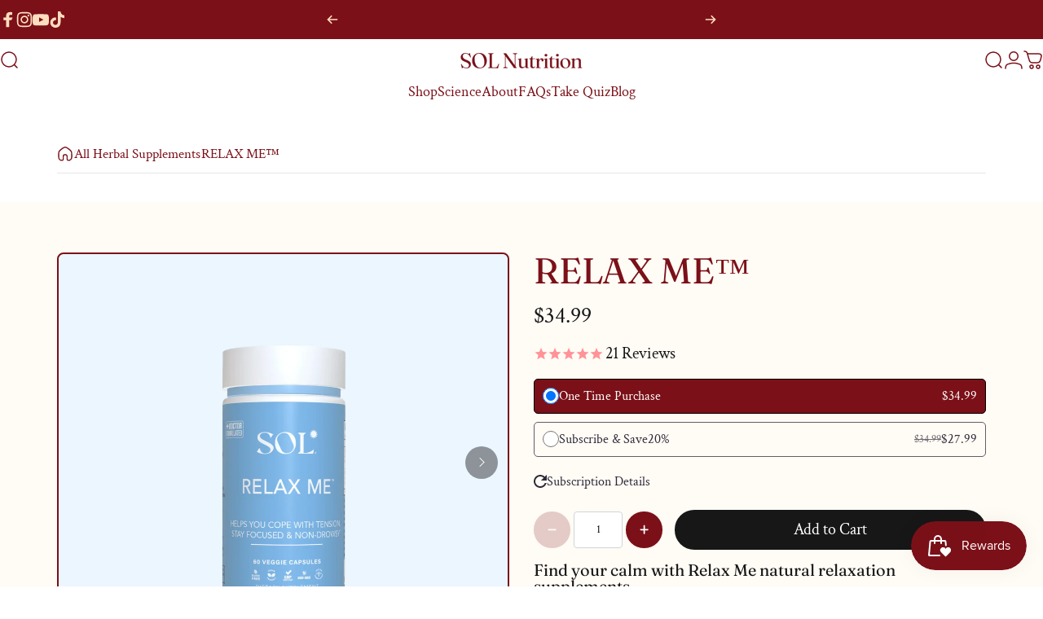

--- FILE ---
content_type: text/html; charset=utf-8
request_url: https://solnutrition.com/collections/all/products/relax-me?variant=42770942951675
body_size: 83285
content:
<!doctype html>
<html class="no-js" lang="en" dir="ltr">
<head>
  <meta charset="utf-8">
  <meta http-equiv="X-UA-Compatible" content="IE=edge,chrome=1">
  <meta name="viewport" content="width=device-width,initial-scale=1">
  <meta name="theme-color" content="#171717">
  <link rel="canonical" href="https://solnutrition.com/products/relax-me">
  <link rel="preconnect" href="https://cdn.shopify.com" crossorigin>
  <link rel="preconnect" href="https://fonts.shopifycdn.com" crossorigin>
  
  <link rel="dns-prefetch" href="https://ajax.googleapis.com">
  <link rel="dns-prefetch" href="https://maps.googleapis.com">
  <link rel="dns-prefetch" href="https://maps.gstatic.com">
  
<link rel="shortcut icon" href="//solnutrition.com/cdn/shop/files/Sol_Nutrition_Red_Logo_101823-1_51c088eb-7274-4510-a63b-0056d678b3d4.png?crop=center&height=32&v=1735774274&width=32" type="image/png" /><title>Relax Me - Herbal Natural Supplements for Relaxation</title><meta name="description" content="Relax Me is a natural supplement for relaxation. Ease tension and relieve stress with a non-drowsy blend of herbs and ashwagandha to promote relaxation.">
    

  

  <!-- Landing Page Quiz CSS -->
  
<meta property="og:site_name" content="SOL Nutrition">
<meta property="og:url" content="https://solnutrition.com/products/relax-me">
<meta property="og:title" content="RELAX ME™️">
<meta property="og:type" content="product">
<meta property="og:description" content="Relax Me is a natural supplement for relaxation. Ease tension and relieve stress with a non-drowsy blend of herbs and ashwagandha to promote relaxation."><meta property="og:image" content="http://solnutrition.com/cdn/shop/files/RelaxMeFront.webp?v=1750184115">
  <meta property="og:image:secure_url" content="https://solnutrition.com/cdn/shop/files/RelaxMeFront.webp?v=1750184115">
  <meta property="og:image:width" content="3143">
  <meta property="og:image:height" content="3143"><meta name="twitter:site" content="@">
<meta name="twitter:card" content="summary_large_image">
<meta name="twitter:title" content="RELAX ME™️">
<meta name="twitter:description" content="Relax Me is a natural supplement for relaxation. Ease tension and relieve stress with a non-drowsy blend of herbs and ashwagandha to promote relaxation.">
<style>@font-face {
  font-family: Fraunces;
  font-weight: 400;
  font-style: normal;
  font-display: swap;
  src: url("//solnutrition.com/cdn/fonts/fraunces/fraunces_n4.8e6986daad4907c36a536fb8d55aaf5318c974ca.woff2") format("woff2"),
       url("//solnutrition.com/cdn/fonts/fraunces/fraunces_n4.879060358fafcf2c4c4b6df76c608dc301ced93b.woff") format("woff");
}
@font-face {
  font-family: Fraunces;
  font-weight: 500;
  font-style: normal;
  font-display: swap;
  src: url("//solnutrition.com/cdn/fonts/fraunces/fraunces_n5.13c1a0a22f418d74c2d7163ece3b2c328a4bc72e.woff2") format("woff2"),
       url("//solnutrition.com/cdn/fonts/fraunces/fraunces_n5.effb85677d30db3cf26ca07b6f42cc7bc4b8a3f8.woff") format("woff");
}
@font-face {
  font-family: Fraunces;
  font-weight: 700;
  font-style: normal;
  font-display: swap;
  src: url("//solnutrition.com/cdn/fonts/fraunces/fraunces_n7.8276f3981cfafc8569d516ceaa7dfe6a18948a1f.woff2") format("woff2"),
       url("//solnutrition.com/cdn/fonts/fraunces/fraunces_n7.383b2f958615709ba42e3731be308ad164ca4edd.woff") format("woff");
}
@font-face {
  font-family: "Crimson Text";
  font-weight: 400;
  font-style: normal;
  font-display: swap;
  src: url("//solnutrition.com/cdn/fonts/crimson_text/crimsontext_n4.a9a5f5ab47c6f5346e7cd274511a5d08c59fb906.woff2") format("woff2"),
       url("//solnutrition.com/cdn/fonts/crimson_text/crimsontext_n4.e89f2f0678223181d995b90850b6894b928b2f96.woff") format("woff");
}
@font-face {
  font-family: "Crimson Text";
  font-weight: 700;
  font-style: normal;
  font-display: swap;
  src: url("//solnutrition.com/cdn/fonts/crimson_text/crimsontext_n7.5076cbe6a44b52f4358c84024d5c6b6585f79aea.woff2") format("woff2"),
       url("//solnutrition.com/cdn/fonts/crimson_text/crimsontext_n7.8f5260d5ac57189dddbd2e97988d8f2e202b595b.woff") format("woff");
}
@font-face {
  font-family: "Crimson Text";
  font-weight: 400;
  font-style: italic;
  font-display: swap;
  src: url("//solnutrition.com/cdn/fonts/crimson_text/crimsontext_i4.ea961043037945875bf37df9b6f6bf968be445ba.woff2") format("woff2"),
       url("//solnutrition.com/cdn/fonts/crimson_text/crimsontext_i4.7938dd4c556b9b9430c9ff6e18ae066c8e9db49b.woff") format("woff");
}
@font-face {
  font-family: "Crimson Text";
  font-weight: 700;
  font-style: italic;
  font-display: swap;
  src: url("//solnutrition.com/cdn/fonts/crimson_text/crimsontext_i7.59b5c9ce57c35b127dcd012fffb521c55608d985.woff2") format("woff2"),
       url("//solnutrition.com/cdn/fonts/crimson_text/crimsontext_i7.17faaee45ed99fd118ae07fca5c33c7a095bcb6d.woff") format("woff");
}
:root {
    /*! General */
    --color-base-text: 23 23 23;
    --color-base-highlight: 255 249 239;
    --color-base-background: 255 255 255;
    --color-base-button: 23 23 23;
    --color-base-button-gradient: #171717;
    --color-base-button-text: 255 255 255;
    --color-keyboard-focus: 11 97 205;
    --color-shadow: 168 232 226;
    --color-price: 23 23 23;
    --color-sale-price: 225 29 72;
    --color-sale-tag: 225 29 72;
    --color-sale-tag-text: 255 255 255;
    --color-rating: 245 158 11;
    --color-placeholder: 255 255 255;
    --color-success-text: 255 255 255;
    --color-success-background: 225 29 72;
    --color-error-text: 190 18 60;
    --color-error-background: 255 241 242;
    --color-info-text: 180 83 9;
    --color-info-background: 255 251 235;
    
    /*! Menu and drawers */
    --color-drawer-text: 123 16 24;
    --color-drawer-background: 255 255 255;
    --color-drawer-button-background: 123 16 24;
    --color-drawer-button-gradient: #7b1018;
    --color-drawer-button-text: 255 255 255;
    --color-drawer-overlay: 23 23 23;

    /*! Product card */
    --card-radius: var(--rounded-card);
    --card-border-width: 0.1rem;
    --card-border-opacity: 1.0;
    --card-shadow-opacity: 1.0;
    --card-shadow-horizontal-offset: 0.0rem;
    --card-shadow-vertical-offset: 0.0rem;

    /*! Buttons */
    --buttons-radius: var(--rounded-button);
    --buttons-border-width: 2px;
    --buttons-border-opacity: 1.0;
    --buttons-shadow-opacity: 0.0;
    --buttons-shadow-horizontal-offset: 0px;
    --buttons-shadow-vertical-offset: 0px;

    /*! Inputs */
    --inputs-radius: var(--rounded-input);
    --inputs-border-width: 0px;
    --inputs-border-opacity: 0.65;

    /*! Spacing */
    --sp-0d5: 0.125rem;
    --sp-1: 0.25rem;
    --sp-1d5: 0.375rem;
    --sp-2: 0.5rem;
    --sp-2d5: 0.625rem;
    --sp-3: 0.75rem;
    --sp-3d5: 0.875rem;
    --sp-4: 1rem;
    --sp-4d5: 1.125rem;
    --sp-5: 1.25rem;
    --sp-5d5: 1.375rem;
    --sp-6: 1.5rem;
    --sp-6d5: 1.625rem;
    --sp-7: 1.75rem;
    --sp-7d5: 1.875rem;
    --sp-8: 2rem;
    --sp-8d5: 2.125rem;
    --sp-9: 2.25rem;
    --sp-9d5: 2.375rem;
    --sp-10: 2.5rem;
    --sp-10d5: 2.625rem;
    --sp-11: 2.75rem;
    --sp-12: 3rem;
    --sp-13: 3.25rem;
    --sp-14: 3.5rem;
    --sp-15: 3.875rem;
    --sp-16: 4rem;
    --sp-18: 4.5rem;
    --sp-20: 5rem;
    --sp-23: 5.625rem;
    --sp-24: 6rem;
    --sp-28: 7rem;
    --sp-32: 8rem;
    --sp-36: 9rem;
    --sp-40: 10rem;
    --sp-44: 11rem;
    --sp-48: 12rem;
    --sp-52: 13rem;
    --sp-56: 14rem;
    --sp-60: 15rem;
    --sp-64: 16rem;
    --sp-68: 17rem;
    --sp-72: 18rem;
    --sp-80: 20rem;
    --sp-96: 24rem;
    --sp-100: 32rem;

    /*! Font family */
    --font-heading-family: Fraunces, serif;
    --font-heading-style: normal;
    --font-heading-weight: 400;
    --font-heading-line-height: 1;
    --font-heading-letter-spacing: 0.0em;
    

    --font-body-family: "Crimson Text", serif;
    --font-body-style: normal;
    --font-body-weight: 400;
    --font-body-line-height: 1.2;
    --font-body-letter-spacing: 0.0em;

    --font-navigation-family: var(--font-body-family);
    --font-navigation-size: clamp(1.125rem, 0.748rem + 0.3174vw, 1.375rem);
    --font-navigation-weight: 500;
    

    --font-button-family: var(--font-body-family);
    --font-button-size: clamp(0.875rem, 0.8115rem + 0.1587vw, 1.0rem);
    --font-button-weight: 500;
    

    --font-product-family: var(--font-body-family);
    --font-product-size: clamp(1.0rem, 0.873rem + 0.3175vw, 1.25rem);
    --font-product-weight: 500;
    

    /*! Font size */
    --text-3xs: 0.875rem;
    --text-2xs: 0.9375rem;
    --text-xs: 1.0rem;
    --text-2sm: 1.0625rem;
    --text-sm: 1.125rem;
    --text-base: 1.25rem;
    --text-lg: 1.375rem;
    --text-xl: 1.5rem;
    --text-2xl: 1.75rem;
    --text-3xl: 2.125rem;
    --text-4xl: 2.5rem;
    --text-5xl: 3.25rem;
    --text-6xl: 4.0rem;
    --text-7xl: 4.75rem;
    --text-8xl: 6.25rem;

    /*! Layout */
    --page-width: 1900px;
    --gap-padding: clamp(var(--sp-5), 2.526vw, var(--sp-12));
    --grid-gap: clamp(40px, 20vw, 60px);
    --page-padding: var(--sp-5);
    --page-container: min(calc(100vw - var(--scrollbar-width, 0px) - var(--page-padding) * 2), var(--page-width));
    --rounded-button: 3.75rem;
    --rounded-input: 0.75rem;
    --rounded-card: clamp(var(--sp-2d5), 1.053vw, var(--sp-5));
    --rounded-block: clamp(var(--sp-2d5), 1.053vw, var(--sp-5));

    /*! Other */
    --icon-weight: 1.5px;
  }

  @media screen and (min-width: 1024px) {
    :root {
      --page-padding: var(--sp-9);
    }
  }

  @media screen and (min-width: 1280px) {
    :root {
      --gap-padding: var(--sp-12);
      --page-padding: var(--sp-12);
      --page-container: min(calc(100vw - var(--scrollbar-width, 0px) - var(--page-padding) * 2), max(var(--page-width), 1280px));
    }
  }

  @media screen and (min-width: 1536px) {
    :root {
      --page-padding: max(var(--sp-12), 50vw - var(--scrollbar-width, 0px)/2 - var(--page-width)/2);
    }
  }
</style>
  <link rel="preload" as="font" href="//solnutrition.com/cdn/fonts/crimson_text/crimsontext_n4.a9a5f5ab47c6f5346e7cd274511a5d08c59fb906.woff2" type="font/woff2" crossorigin>
  

  <link rel="preload" as="font" href="//solnutrition.com/cdn/fonts/fraunces/fraunces_n4.8e6986daad4907c36a536fb8d55aaf5318c974ca.woff2" type="font/woff2" crossorigin>
  
<link href="//solnutrition.com/cdn/shop/t/35/assets/theme.css?v=4770383719575550291768511929" rel="stylesheet" type="text/css" media="all" /><link rel="stylesheet" href="//solnutrition.com/cdn/shop/t/35/assets/apps.css?v=181677850728302373271741206159" media="print" fetchpriority="low" onload="this.media='all'">

  <script>window.performance && window.performance.mark && window.performance.mark('shopify.content_for_header.start');</script><meta name="google-site-verification" content="fO8RxfBG8kAj9Ppw7KnEZ6UhL0w-QnRy7-gTimny9r0">
<meta name="google-site-verification" content="PS5ls39deVaPcbHxJ-cMJW81eA0VS66sWEEh4Ybr0pc">
<meta name="facebook-domain-verification" content="dxcn2beatbursebt3aunyh9uidc3a6">
<meta id="shopify-digital-wallet" name="shopify-digital-wallet" content="/61450551547/digital_wallets/dialog">
<meta name="shopify-checkout-api-token" content="689f7623711d5c22d692ddd2dbb2e2a9">
<link rel="alternate" type="application/json+oembed" href="https://solnutrition.com/products/relax-me.oembed">
<script async="async" src="/checkouts/internal/preloads.js?locale=en-US"></script>
<link rel="preconnect" href="https://shop.app" crossorigin="anonymous">
<script async="async" src="https://shop.app/checkouts/internal/preloads.js?locale=en-US&shop_id=61450551547" crossorigin="anonymous"></script>
<script id="shopify-features" type="application/json">{"accessToken":"689f7623711d5c22d692ddd2dbb2e2a9","betas":["rich-media-storefront-analytics"],"domain":"solnutrition.com","predictiveSearch":true,"shopId":61450551547,"locale":"en"}</script>
<script>var Shopify = Shopify || {};
Shopify.shop = "sol-nutrition.myshopify.com";
Shopify.locale = "en";
Shopify.currency = {"active":"USD","rate":"1.0"};
Shopify.country = "US";
Shopify.theme = {"name":"Mar 5 STAY AI - Updated copy of New Site 2025","id":148935999739,"schema_name":"Concept","schema_version":"3.1.0","theme_store_id":2412,"role":"main"};
Shopify.theme.handle = "null";
Shopify.theme.style = {"id":null,"handle":null};
Shopify.cdnHost = "solnutrition.com/cdn";
Shopify.routes = Shopify.routes || {};
Shopify.routes.root = "/";</script>
<script type="module">!function(o){(o.Shopify=o.Shopify||{}).modules=!0}(window);</script>
<script>!function(o){function n(){var o=[];function n(){o.push(Array.prototype.slice.apply(arguments))}return n.q=o,n}var t=o.Shopify=o.Shopify||{};t.loadFeatures=n(),t.autoloadFeatures=n()}(window);</script>
<script>
  window.ShopifyPay = window.ShopifyPay || {};
  window.ShopifyPay.apiHost = "shop.app\/pay";
  window.ShopifyPay.redirectState = null;
</script>
<script id="shop-js-analytics" type="application/json">{"pageType":"product"}</script>
<script defer="defer" async type="module" src="//solnutrition.com/cdn/shopifycloud/shop-js/modules/v2/client.init-shop-cart-sync_C5BV16lS.en.esm.js"></script>
<script defer="defer" async type="module" src="//solnutrition.com/cdn/shopifycloud/shop-js/modules/v2/chunk.common_CygWptCX.esm.js"></script>
<script type="module">
  await import("//solnutrition.com/cdn/shopifycloud/shop-js/modules/v2/client.init-shop-cart-sync_C5BV16lS.en.esm.js");
await import("//solnutrition.com/cdn/shopifycloud/shop-js/modules/v2/chunk.common_CygWptCX.esm.js");

  window.Shopify.SignInWithShop?.initShopCartSync?.({"fedCMEnabled":true,"windoidEnabled":true});

</script>
<script>
  window.Shopify = window.Shopify || {};
  if (!window.Shopify.featureAssets) window.Shopify.featureAssets = {};
  window.Shopify.featureAssets['shop-js'] = {"shop-cart-sync":["modules/v2/client.shop-cart-sync_ZFArdW7E.en.esm.js","modules/v2/chunk.common_CygWptCX.esm.js"],"init-fed-cm":["modules/v2/client.init-fed-cm_CmiC4vf6.en.esm.js","modules/v2/chunk.common_CygWptCX.esm.js"],"shop-button":["modules/v2/client.shop-button_tlx5R9nI.en.esm.js","modules/v2/chunk.common_CygWptCX.esm.js"],"shop-cash-offers":["modules/v2/client.shop-cash-offers_DOA2yAJr.en.esm.js","modules/v2/chunk.common_CygWptCX.esm.js","modules/v2/chunk.modal_D71HUcav.esm.js"],"init-windoid":["modules/v2/client.init-windoid_sURxWdc1.en.esm.js","modules/v2/chunk.common_CygWptCX.esm.js"],"shop-toast-manager":["modules/v2/client.shop-toast-manager_ClPi3nE9.en.esm.js","modules/v2/chunk.common_CygWptCX.esm.js"],"init-shop-email-lookup-coordinator":["modules/v2/client.init-shop-email-lookup-coordinator_B8hsDcYM.en.esm.js","modules/v2/chunk.common_CygWptCX.esm.js"],"init-shop-cart-sync":["modules/v2/client.init-shop-cart-sync_C5BV16lS.en.esm.js","modules/v2/chunk.common_CygWptCX.esm.js"],"avatar":["modules/v2/client.avatar_BTnouDA3.en.esm.js"],"pay-button":["modules/v2/client.pay-button_FdsNuTd3.en.esm.js","modules/v2/chunk.common_CygWptCX.esm.js"],"init-customer-accounts":["modules/v2/client.init-customer-accounts_DxDtT_ad.en.esm.js","modules/v2/client.shop-login-button_C5VAVYt1.en.esm.js","modules/v2/chunk.common_CygWptCX.esm.js","modules/v2/chunk.modal_D71HUcav.esm.js"],"init-shop-for-new-customer-accounts":["modules/v2/client.init-shop-for-new-customer-accounts_ChsxoAhi.en.esm.js","modules/v2/client.shop-login-button_C5VAVYt1.en.esm.js","modules/v2/chunk.common_CygWptCX.esm.js","modules/v2/chunk.modal_D71HUcav.esm.js"],"shop-login-button":["modules/v2/client.shop-login-button_C5VAVYt1.en.esm.js","modules/v2/chunk.common_CygWptCX.esm.js","modules/v2/chunk.modal_D71HUcav.esm.js"],"init-customer-accounts-sign-up":["modules/v2/client.init-customer-accounts-sign-up_CPSyQ0Tj.en.esm.js","modules/v2/client.shop-login-button_C5VAVYt1.en.esm.js","modules/v2/chunk.common_CygWptCX.esm.js","modules/v2/chunk.modal_D71HUcav.esm.js"],"shop-follow-button":["modules/v2/client.shop-follow-button_Cva4Ekp9.en.esm.js","modules/v2/chunk.common_CygWptCX.esm.js","modules/v2/chunk.modal_D71HUcav.esm.js"],"checkout-modal":["modules/v2/client.checkout-modal_BPM8l0SH.en.esm.js","modules/v2/chunk.common_CygWptCX.esm.js","modules/v2/chunk.modal_D71HUcav.esm.js"],"lead-capture":["modules/v2/client.lead-capture_Bi8yE_yS.en.esm.js","modules/v2/chunk.common_CygWptCX.esm.js","modules/v2/chunk.modal_D71HUcav.esm.js"],"shop-login":["modules/v2/client.shop-login_D6lNrXab.en.esm.js","modules/v2/chunk.common_CygWptCX.esm.js","modules/v2/chunk.modal_D71HUcav.esm.js"],"payment-terms":["modules/v2/client.payment-terms_CZxnsJam.en.esm.js","modules/v2/chunk.common_CygWptCX.esm.js","modules/v2/chunk.modal_D71HUcav.esm.js"]};
</script>
<script>(function() {
  var isLoaded = false;
  function asyncLoad() {
    if (isLoaded) return;
    isLoaded = true;
    var urls = ["https:\/\/cdn1.stamped.io\/files\/widget.min.js?shop=sol-nutrition.myshopify.com","\/\/cdn.shopify.com\/proxy\/027a41f88a5aebe2c157974c49becf16bb0ffd52b73755432de02bbf37d4e74e\/api.goaffpro.com\/loader.js?shop=sol-nutrition.myshopify.com\u0026sp-cache-control=cHVibGljLCBtYXgtYWdlPTkwMA","https:\/\/admin.revenuehunt.com\/embed.js?shop=sol-nutrition.myshopify.com","https:\/\/cdn.rebuyengine.com\/onsite\/js\/rebuy.js?shop=sol-nutrition.myshopify.com","https:\/\/api-na2.hubapi.com\/scriptloader\/v1\/244661858.js?shop=sol-nutrition.myshopify.com"];
    for (var i = 0; i < urls.length; i++) {
      var s = document.createElement('script');
      s.type = 'text/javascript';
      s.async = true;
      s.src = urls[i];
      var x = document.getElementsByTagName('script')[0];
      x.parentNode.insertBefore(s, x);
    }
  };
  if(window.attachEvent) {
    window.attachEvent('onload', asyncLoad);
  } else {
    window.addEventListener('load', asyncLoad, false);
  }
})();</script>
<script id="__st">var __st={"a":61450551547,"offset":-25200,"reqid":"d72e7257-f978-47db-86ef-bee4fbbe468e-1768720436","pageurl":"solnutrition.com\/collections\/all\/products\/relax-me?variant=42770942951675","u":"629c59b50106","p":"product","rtyp":"product","rid":7620930633979};</script>
<script>window.ShopifyPaypalV4VisibilityTracking = true;</script>
<script id="captcha-bootstrap">!function(){'use strict';const t='contact',e='account',n='new_comment',o=[[t,t],['blogs',n],['comments',n],[t,'customer']],c=[[e,'customer_login'],[e,'guest_login'],[e,'recover_customer_password'],[e,'create_customer']],r=t=>t.map((([t,e])=>`form[action*='/${t}']:not([data-nocaptcha='true']) input[name='form_type'][value='${e}']`)).join(','),a=t=>()=>t?[...document.querySelectorAll(t)].map((t=>t.form)):[];function s(){const t=[...o],e=r(t);return a(e)}const i='password',u='form_key',d=['recaptcha-v3-token','g-recaptcha-response','h-captcha-response',i],f=()=>{try{return window.sessionStorage}catch{return}},m='__shopify_v',_=t=>t.elements[u];function p(t,e,n=!1){try{const o=window.sessionStorage,c=JSON.parse(o.getItem(e)),{data:r}=function(t){const{data:e,action:n}=t;return t[m]||n?{data:e,action:n}:{data:t,action:n}}(c);for(const[e,n]of Object.entries(r))t.elements[e]&&(t.elements[e].value=n);n&&o.removeItem(e)}catch(o){console.error('form repopulation failed',{error:o})}}const l='form_type',E='cptcha';function T(t){t.dataset[E]=!0}const w=window,h=w.document,L='Shopify',v='ce_forms',y='captcha';let A=!1;((t,e)=>{const n=(g='f06e6c50-85a8-45c8-87d0-21a2b65856fe',I='https://cdn.shopify.com/shopifycloud/storefront-forms-hcaptcha/ce_storefront_forms_captcha_hcaptcha.v1.5.2.iife.js',D={infoText:'Protected by hCaptcha',privacyText:'Privacy',termsText:'Terms'},(t,e,n)=>{const o=w[L][v],c=o.bindForm;if(c)return c(t,g,e,D).then(n);var r;o.q.push([[t,g,e,D],n]),r=I,A||(h.body.append(Object.assign(h.createElement('script'),{id:'captcha-provider',async:!0,src:r})),A=!0)});var g,I,D;w[L]=w[L]||{},w[L][v]=w[L][v]||{},w[L][v].q=[],w[L][y]=w[L][y]||{},w[L][y].protect=function(t,e){n(t,void 0,e),T(t)},Object.freeze(w[L][y]),function(t,e,n,w,h,L){const[v,y,A,g]=function(t,e,n){const i=e?o:[],u=t?c:[],d=[...i,...u],f=r(d),m=r(i),_=r(d.filter((([t,e])=>n.includes(e))));return[a(f),a(m),a(_),s()]}(w,h,L),I=t=>{const e=t.target;return e instanceof HTMLFormElement?e:e&&e.form},D=t=>v().includes(t);t.addEventListener('submit',(t=>{const e=I(t);if(!e)return;const n=D(e)&&!e.dataset.hcaptchaBound&&!e.dataset.recaptchaBound,o=_(e),c=g().includes(e)&&(!o||!o.value);(n||c)&&t.preventDefault(),c&&!n&&(function(t){try{if(!f())return;!function(t){const e=f();if(!e)return;const n=_(t);if(!n)return;const o=n.value;o&&e.removeItem(o)}(t);const e=Array.from(Array(32),(()=>Math.random().toString(36)[2])).join('');!function(t,e){_(t)||t.append(Object.assign(document.createElement('input'),{type:'hidden',name:u})),t.elements[u].value=e}(t,e),function(t,e){const n=f();if(!n)return;const o=[...t.querySelectorAll(`input[type='${i}']`)].map((({name:t})=>t)),c=[...d,...o],r={};for(const[a,s]of new FormData(t).entries())c.includes(a)||(r[a]=s);n.setItem(e,JSON.stringify({[m]:1,action:t.action,data:r}))}(t,e)}catch(e){console.error('failed to persist form',e)}}(e),e.submit())}));const S=(t,e)=>{t&&!t.dataset[E]&&(n(t,e.some((e=>e===t))),T(t))};for(const o of['focusin','change'])t.addEventListener(o,(t=>{const e=I(t);D(e)&&S(e,y())}));const B=e.get('form_key'),M=e.get(l),P=B&&M;t.addEventListener('DOMContentLoaded',(()=>{const t=y();if(P)for(const e of t)e.elements[l].value===M&&p(e,B);[...new Set([...A(),...v().filter((t=>'true'===t.dataset.shopifyCaptcha))])].forEach((e=>S(e,t)))}))}(h,new URLSearchParams(w.location.search),n,t,e,['guest_login'])})(!0,!0)}();</script>
<script integrity="sha256-4kQ18oKyAcykRKYeNunJcIwy7WH5gtpwJnB7kiuLZ1E=" data-source-attribution="shopify.loadfeatures" defer="defer" src="//solnutrition.com/cdn/shopifycloud/storefront/assets/storefront/load_feature-a0a9edcb.js" crossorigin="anonymous"></script>
<script crossorigin="anonymous" defer="defer" src="//solnutrition.com/cdn/shopifycloud/storefront/assets/shopify_pay/storefront-65b4c6d7.js?v=20250812"></script>
<script data-source-attribution="shopify.dynamic_checkout.dynamic.init">var Shopify=Shopify||{};Shopify.PaymentButton=Shopify.PaymentButton||{isStorefrontPortableWallets:!0,init:function(){window.Shopify.PaymentButton.init=function(){};var t=document.createElement("script");t.src="https://solnutrition.com/cdn/shopifycloud/portable-wallets/latest/portable-wallets.en.js",t.type="module",document.head.appendChild(t)}};
</script>
<script data-source-attribution="shopify.dynamic_checkout.buyer_consent">
  function portableWalletsHideBuyerConsent(e){var t=document.getElementById("shopify-buyer-consent"),n=document.getElementById("shopify-subscription-policy-button");t&&n&&(t.classList.add("hidden"),t.setAttribute("aria-hidden","true"),n.removeEventListener("click",e))}function portableWalletsShowBuyerConsent(e){var t=document.getElementById("shopify-buyer-consent"),n=document.getElementById("shopify-subscription-policy-button");t&&n&&(t.classList.remove("hidden"),t.removeAttribute("aria-hidden"),n.addEventListener("click",e))}window.Shopify?.PaymentButton&&(window.Shopify.PaymentButton.hideBuyerConsent=portableWalletsHideBuyerConsent,window.Shopify.PaymentButton.showBuyerConsent=portableWalletsShowBuyerConsent);
</script>
<script data-source-attribution="shopify.dynamic_checkout.cart.bootstrap">document.addEventListener("DOMContentLoaded",(function(){function t(){return document.querySelector("shopify-accelerated-checkout-cart, shopify-accelerated-checkout")}if(t())Shopify.PaymentButton.init();else{new MutationObserver((function(e,n){t()&&(Shopify.PaymentButton.init(),n.disconnect())})).observe(document.body,{childList:!0,subtree:!0})}}));
</script>
<link id="shopify-accelerated-checkout-styles" rel="stylesheet" media="screen" href="https://solnutrition.com/cdn/shopifycloud/portable-wallets/latest/accelerated-checkout-backwards-compat.css" crossorigin="anonymous">
<style id="shopify-accelerated-checkout-cart">
        #shopify-buyer-consent {
  margin-top: 1em;
  display: inline-block;
  width: 100%;
}

#shopify-buyer-consent.hidden {
  display: none;
}

#shopify-subscription-policy-button {
  background: none;
  border: none;
  padding: 0;
  text-decoration: underline;
  font-size: inherit;
  cursor: pointer;
}

#shopify-subscription-policy-button::before {
  box-shadow: none;
}

      </style>

<script>window.performance && window.performance.mark && window.performance.mark('shopify.content_for_header.end');</script>

  <script src="//solnutrition.com/cdn/shop/t/35/assets/vendor.js?v=83836565987576270061741206159" defer="defer"></script>
  <script src="//solnutrition.com/cdn/shop/t/35/assets/theme.js?v=10164008198270687991741206159" defer="defer"></script><script>
  document.documentElement.classList.replace('no-js', 'js');

  window.theme = window.theme || {};
  theme.routes = {
    shop_url: 'https://solnutrition.com',
    root_url: '/',
    cart_url: '/cart',
    cart_add_url: '/cart/add',
    cart_change_url: '/cart/change',
    cart_update_url: '/cart/update',
    search_url: '/search',
    predictive_search_url: '/search/suggest'
  };

  theme.variantStrings = {
    preOrder: "Pre-order",
    addToCart: "Add to cart",
    soldOut: "Sold Out",
    unavailable: "Unavailable",
    addToBundle: "Add to bundle",
    backInStock: "Notify me when it’s available"
  };

  theme.shippingCalculatorStrings = {
    error: "One or more errors occurred while retrieving the shipping rates:",
    notFound: "Sorry, we do not ship to your address.",
    oneResult: "There is one shipping rate for your address:",
    multipleResults: "There are multiple shipping rates for your address:"
  };

  theme.recipientFormStrings = {
    expanded: "Gift card recipient form expanded",
    collapsed: "Gift card recipient form collapsed"
  };

  theme.quickOrderListStrings = {
    itemsAdded: "[quantity] items added",
    itemAdded: "[quantity] item added",
    itemsRemoved: "[quantity] items removed",
    itemRemoved: "[quantity] item removed",
    viewCart: "View cart",
    each: "[money]\/ea",
    minError: "This item has a minimum of [min]",
    maxError: "This item has a maximum of [max]",
    stepError: "You can only add this item in increments of [step]"
  };

  theme.cartStrings = {
    error: `There was an error while updating your cart. Please try again.`,
    quantityError: `You can only add [quantity] of this item to your cart.`,
  };

  theme.dateStrings = {
    d: "d",
    day: "Day",
    days: "Days",
    h: "h",
    hour: "Hour",
    hours: "Hours",
    m: "m",
    minute: "Min",
    minutes: "Mins",
    s: "s",
    second: "Sec",
    seconds: "Secs"
  };theme.strings = {
    recentlyViewedEmpty: "Your recently viewed is empty.",
    close: "Close",
    next: "Next",
    previous: "Previous",
    qrImageAlt: "QR code — scan to redeem gift card"
  };

  theme.settings = {
    moneyFormat: "${{amount}}",
    moneyWithCurrencyFormat: "${{amount}}",
    currencyCodeEnabled: false,
    externalLinksNewTab: false,
    cartType: "drawer",
    isCartTemplate: false,
    pswpModule: "\/\/solnutrition.com\/cdn\/shop\/t\/35\/assets\/photoswipe.min.js?v=41760041872977459911741206159",
    themeName: 'Concept',
    themeVersion: '3.1.0',
    agencyId: ''
  };// We save the product ID in local storage to be eventually used for recently viewed section
    try {
      const recentlyViewedProducts = new Set(JSON.parse(window.localStorage.getItem(`${theme.settings.themeName}:recently-viewed`) || '[]'));

      recentlyViewedProducts.delete(7620930633979); // Delete first to re-move the product
      recentlyViewedProducts.add(7620930633979);

      window.localStorage.setItem(`${theme.settings.themeName}:recently-viewed`, JSON.stringify(Array.from(recentlyViewedProducts.values()).reverse()));
    } catch (e) {
      // Safari in private mode does not allow setting item, we silently fail
    }</script>
<meta name="google-site-verification" content="lT80AuM0ebX4MK2_2b4KA_McG4YE0tmJi9nXiHEeIY0" />

<script type="text/javascript">
    (function(c,l,a,r,i,t,y){
        c[a]=c[a]||function(){(c[a].q=c[a].q||[]).push(arguments)};
        t=l.createElement(r);t.async=1;t.src="https://www.clarity.ms/tag/"+i;
        y=l.getElementsByTagName(r)[0];y.parentNode.insertBefore(t,y);
    })(window, document, "clarity", "script", "r7tpfsfhlt");
</script>



<!-- PageFly Header Render begins -->
  
  <script>
    window.addEventListener('load', () => {
      // fallback for gtag when not initialized
      if(typeof window.gtag !== 'function') {
        window.gtag = (str1, str2, obj) => {
        }
      }
    }) 
  </script>
  <!-- PageFly begins loading Google fonts --><link rel="preconnect" href="https://fonts.googleapis.com"><link rel="preconnect" href="https://fonts.gstatic.com" crossorigin><link rel="preload" as="style" fetchpriority="low" href="https://fonts.googleapis.com/css2?family=Montserrat:wght@400&display=block"><link rel="stylesheet" href="https://fonts.googleapis.com/css2?family=Montserrat:wght@400&display=block" media="(min-width: 640px)"><link rel="stylesheet" href="https://fonts.googleapis.com/css2?family=Montserrat:wght@400&display=block" media="print" onload="this.onload=null;this.media='all'"><!-- PageFly ends loading Google fonts -->

<style>.__pf .pf-c-ct,.__pf .pf-c-lt,.__pf .pf-c-rt{align-content:flex-start}.__pf .oh,.pf-sr-only{overflow:hidden}.__pf img,.__pf video{max-width:100%;border:0;vertical-align:middle}.__pf [tabIndex],.__pf button,.__pf input,.__pf select,.__pf textarea{touch-action:manipulation}.__pf:not([data-pf-editor-version=gen-2]) :focus-visible{outline:0!important;box-shadow:none!important}.__pf:not([data-pf-editor-version=gen-2]) :not(input):not(select):not(textarea):not([data-active=true]):focus-visible{border:none!important}.__pf *,.__pf :after,.__pf :before{box-sizing:border-box}.__pf [disabled],.__pf [readonly]{cursor:default}.__pf [data-href],.__pf button:not([data-pf-id]):hover{cursor:pointer}.__pf [disabled]:not([disabled=false]),.pf-dialog svg{pointer-events:none}.__pf [hidden]{display:none!important}.__pf [data-link=inherit]{color:inherit;text-decoration:none}.__pf [data-pf-placeholder]{outline:0;height:auto;display:none;pointer-events:none!important}.__pf .pf-ifr,.__pf [style*="--ratio"] img{height:100%;left:0;top:0;width:100%;position:absolute}.__pf .pf-r,.__pf .pf-r-eh>.pf-c{display:flex}.__pf [style*="--cw"]{padding:0 15px;width:100%;margin:auto;max-width:var(--cw)}.__pf .pf-ifr{border:0}.__pf .pf-bg-lazy{background-image:none!important}.__pf .pf-r{flex-wrap:wrap}.__pf .pf-r-dg{display:grid}.__pf [style*="--c-xs"]{max-width:calc(100%/12*var(--c-xs));flex-basis:calc(100%/12*var(--c-xs))}.__pf [style*="--s-xs"]{margin:0 calc(-1 * var(--s-xs))}.__pf [style*="--s-xs"]>.pf-c{padding:var(--s-xs)}.__pf .pf-r-ew>.pf-c{flex-grow:1;flex-basis:0}.__pf [style*="--ew-xs"]>.pf-c{flex-basis:calc(100% / var(--ew-xs));max-width:calc(100% / var(--ew-xs))}.__pf [style*="--ratio"]{position:relative;padding-bottom:var(--ratio)}.main-content{padding:0}.footer-section,.site-footer,.site-footer-wrapper,main .accent-background+.shopify-section{margin:0}@media (max-width:767.4999px){.__pf .pf-hide{display:none!important}}@media (max-width:1024.4999px) and (min-width:767.5px){.__pf .pf-sm-hide{display:none!important}}@media (max-width:1199.4999px) and (min-width:1024.5px){.__pf .pf-md-hide{display:none!important}}@media (min-width:767.5px){.__pf [style*="--s-sm"]{margin:0 calc(-1 * var(--s-sm))}.__pf [style*="--c-sm"]{max-width:calc(100%/12*var(--c-sm));flex-basis:calc(100%/12*var(--c-sm))}.__pf [style*="--s-sm"]>.pf-c{padding:var(--s-sm)}.__pf [style*="--ew-sm"]>.pf-c{flex-basis:calc(100% / var(--ew-sm));max-width:calc(100% / var(--ew-sm))}}@media (min-width:1024.5px){.__pf [style*="--s-md"]{margin:0 calc(-1 * var(--s-md))}.__pf [style*="--c-md"]{max-width:calc(100%/12*var(--c-md));flex-basis:calc(100%/12*var(--c-md))}.__pf [style*="--s-md"]>.pf-c{padding:var(--s-md)}.__pf [style*="--ew-md"]>.pf-c{flex-basis:calc(100% / var(--ew-md));max-width:calc(100% / var(--ew-md))}}@media (min-width:1199.5px){.__pf [style*="--s-lg"]{margin:0 calc(-1 * var(--s-lg))}.__pf [style*="--c-lg"]{max-width:calc(100%/12*var(--c-lg));flex-basis:calc(100%/12*var(--c-lg))}.__pf [style*="--s-lg"]>.pf-c{padding:var(--s-lg)}.__pf [style*="--ew-lg"]>.pf-c{flex-basis:calc(100% / var(--ew-lg));max-width:calc(100% / var(--ew-lg))}.__pf .pf-lg-hide{display:none!important}}.__pf .pf-r-eh>.pf-c>div{width:100%}.__pf .pf-c-lt{justify-content:flex-start;align-items:flex-start}.__pf .pf-c-ct{justify-content:center;align-items:flex-start}.__pf .pf-c-rt{justify-content:flex-end;align-items:flex-start}.__pf .pf-c-lm{justify-content:flex-start;align-items:center;align-content:center}.__pf .pf-c-cm{justify-content:center;align-items:center;align-content:center}.__pf .pf-c-rm{justify-content:flex-end;align-items:center;align-content:center}.__pf .pf-c-cb,.__pf .pf-c-lb,.__pf .pf-c-rb{align-content:flex-end}.__pf .pf-c-lb{justify-content:flex-start;align-items:flex-end}.__pf .pf-c-cb{justify-content:center;align-items:flex-end}.__pf .pf-c-rb{justify-content:flex-end;align-items:flex-end}.pf-no-border:not(:focus-visible){border:none;outline:0}.pf-sr-only{position:absolute;width:1px;height:1px;padding:0;clip:rect(0,0,0,0);white-space:nowrap;clip-path:inset(50%);border:0}.pf-close-dialog-btn,.pf-dialog{background:0 0;border:none;padding:0}.pf-visibility-hidden{visibility:hidden}.pf-dialog{top:50%;left:50%;transform:translate(-50%,-50%);max-height:min(calc(9/16*100vw),calc(100% - 6px - 2em));-webkit-overflow-scrolling:touch;overflow:hidden;margin:0}.pf-dialog::backdrop{background:rgba(0,0,0,.9);opacity:1}.pf-close-dialog-btn{position:absolute;top:0;right:0;height:16px;margin-bottom:8px;cursor:pointer}.pf-close-dialog-btn:not(:focus-visible){box-shadow:none}.pf-dialog-content{display:block;margin:24px auto auto;width:100%;height:calc(100% - 24px)}.pf-dialog-content>*{width:100%;height:100%;border:0}</style>
<style></style>
<style>.pf-color-scheme-1,.pf-color-scheme-2{--pf-scheme-shadow-color:rgb(0, 0, 0, 0.25)}.pf-color-scheme-1{--pf-scheme-bg-color: ;--pf-scheme-text-color: ;--pf-scheme-btn-bg-color: ;--pf-scheme-btn-text-color: ;--pf-scheme-border-color: ;background-color:var(--pf-scheme-bg-color);background-image:var(--pf-scheme-bg-gradient-color);border-color:var(--pf-scheme-border-color);color:var(--pf-scheme-text-color)}.pf-color-scheme-2,.pf-color-scheme-3{--pf-scheme-btn-text-color:rgb(255, 255, 255);background-color:var(--pf-scheme-bg-color);background-image:var(--pf-scheme-bg-gradient-color);border-color:var(--pf-scheme-border-color);color:var(--pf-scheme-text-color)}.pf-color-scheme-2{--pf-scheme-bg-color:rgba(255, 255, 255, 0);--pf-scheme-text-color:rgb(123, 16, 24);--pf-scheme-btn-bg-color:rgb(23, 23, 23);--pf-scheme-border-color:rgba(0, 0, 0);--pf-scheme-custom-color-1:rgb(255, 249, 239);--pf-scheme-custom-color-2:rgba(123, 16, 24, 0.6);--pf-scheme-custom-color-3:rgb(255, 165, 156)}.pf-color-scheme-3,.pf-color-scheme-4{--pf-scheme-text-color:rgb(18, 18, 18);--pf-scheme-btn-bg-color:rgb(18, 18, 18);--pf-scheme-border-color:rgb(18, 18, 18)}.pf-color-scheme-3{--pf-scheme-bg-color:rgb(255, 255, 255);--pf-scheme-shadow-color:rgb(18, 18, 18)}.pf-color-scheme-4{--pf-scheme-bg-color:rgb(243, 243, 243);--pf-scheme-btn-text-color:rgb(243, 243, 243);--pf-scheme-shadow-color:rgb(18, 18, 18);background-color:var(--pf-scheme-bg-color);background-image:var(--pf-scheme-bg-gradient-color);border-color:var(--pf-scheme-border-color);color:var(--pf-scheme-text-color)}.pf-color-scheme-5,.pf-color-scheme-6,.pf-color-scheme-7{--pf-scheme-text-color:rgb(255, 255, 255);--pf-scheme-btn-bg-color:rgb(255, 255, 255);--pf-scheme-border-color:rgb(255, 255, 255);--pf-scheme-shadow-color:rgb(18, 18, 18);background-color:var(--pf-scheme-bg-color);background-image:var(--pf-scheme-bg-gradient-color);border-color:var(--pf-scheme-border-color);color:var(--pf-scheme-text-color)}.pf-color-scheme-5{--pf-scheme-bg-color:rgb(36, 40, 51);--pf-scheme-btn-text-color:rgb(0, 0, 0)}.pf-color-scheme-6{--pf-scheme-bg-color:rgb(18, 18, 18);--pf-scheme-btn-text-color:rgb(18, 18, 18)}.pf-color-scheme-7{--pf-scheme-bg-color:rgb(51, 79, 180);--pf-scheme-btn-text-color:rgb(51, 79, 180)}[data-pf-type^=Button]{background-color:var(--pf-scheme-btn-bg-color);background-image:var(--pf-scheme-btn-bg-gradient-color);color:var(--pf-scheme-btn-text-color)}.pf-typography-2{font-family:var(--pf-shopify-font-family-type-header-font);font-weight:var(--pf-shopify-font-weight-type-header-font);font-size:40px;font-style:var(--pf-shopify-font-style-type-header-font);line-height:1.2em}.pf-typography-3,.pf-typography-4{font-family:var(--pf-shopify-font-family-type-body-font);font-weight:var(--pf-shopify-font-weight-type-body-font);font-style:var(--pf-shopify-font-style-type-body-font);line-height:1.2em}.pf-typography-3{font-size:30px}.pf-typography-4{font-size:26px}.pf-typography-5,.pf-typography-6,.pf-typography-7{font-family:Montserrat;font-weight:400}.pf-typography-5{font-size:20px}.pf-typography-6{font-size:18px}.pf-typography-7{font-size:16px;line-height:20px;letter-spacing:1px}@media all{.__pf .pf-button-1,.__pf .pf-button-3,.__pf .pf-button-4,.__pf .pf-button-5,.__pf .pf-button-6,.__pf .pf-button-7{background-color:#919da9;color:#fff;padding:12px 20px}.__pf .pf-button-2{background-color:#000;color:#fff;padding:12px 20px;border-radius:80px;font-family:var(--pf-shopify-font-family-type-body-font);font-weight:var(--pf-shopify-font-weight-type-body-font);font-size:26px;font-style:var(--pf-shopify-font-style-type-body-font);line-height:1.2em}.__pf .pf-heading-1-h1,.__pf .pf-heading-1-h2,.__pf .pf-heading-1-h3,.__pf .pf-heading-1-h4,.__pf .pf-heading-1-h5,.__pf .pf-heading-1-h6,.__pf .pf-heading-2-h1,.__pf .pf-heading-2-h2,.__pf .pf-heading-2-h3,.__pf .pf-heading-2-h4,.__pf .pf-heading-2-h5,.__pf .pf-heading-2-h6,.__pf .pf-heading-3-h1,.__pf .pf-heading-3-h2,.__pf .pf-heading-3-h3,.__pf .pf-heading-3-h4,.__pf .pf-heading-3-h5,.__pf .pf-heading-3-h6,.__pf .pf-heading-4-h1,.__pf .pf-heading-4-h2,.__pf .pf-heading-4-h3,.__pf .pf-heading-4-h4,.__pf .pf-heading-4-h5,.__pf .pf-heading-4-h6,.__pf .pf-heading-5-h1,.__pf .pf-heading-5-h2,.__pf .pf-heading-5-h3,.__pf .pf-heading-5-h4,.__pf .pf-heading-5-h5,.__pf .pf-heading-5-h6,.__pf .pf-heading-6-h1,.__pf .pf-heading-6-h2,.__pf .pf-heading-6-h3,.__pf .pf-heading-6-h4,.__pf .pf-heading-6-h5,.__pf .pf-heading-6-h6,.__pf .pf-heading-7-h1,.__pf .pf-heading-7-h2,.__pf .pf-heading-7-h3,.__pf .pf-heading-7-h4,.__pf .pf-heading-7-h5,.__pf .pf-heading-7-h6,.__pf .pf-icon-1,.__pf .pf-icon-2,.__pf .pf-icon-3,.__pf .pf-icon-4,.__pf .pf-icon-5,.__pf .pf-icon-6,.__pf .pf-icon-7,.__pf .pf-text-1,.__pf .pf-text-2,.__pf .pf-text-3,.__pf .pf-text-4,.__pf .pf-text-5,.__pf .pf-text-6,.__pf .pf-text-7,.pf-icon2-1,.pf-icon2-2,.pf-icon2-3,.pf-icon2-4,.pf-icon2-5,.pf-icon2-6,.pf-icon2-7{background-color:var(--pf-scheme-bg-color);color:var(--pf-scheme-text-color)}.__pf .pf-text-2{line-height:1.2em}.__pf .pf-divider-1,.__pf .pf-divider-2,.__pf .pf-divider-3,.__pf .pf-divider-4{color:var(--pf-scheme-text-color)}.__pf .pf-field-1,.__pf .pf-field-2,.__pf .pf-field-3,.__pf .pf-field-4,.__pf .pf-field-5,.__pf .pf-field-6{background-color:#fdfdfd;border:.66px solid #8a8a8a;border-radius:8px;padding:6px 12px}}</style>
<style id="pf-shopify-font">div.__pf {--pf-shopify-font-family-type-header-font: Fraunces, serif;
        --pf-shopify-font-style-type-header-font: normal;
        --pf-shopify-font-weight-type-header-font: 400;
--pf-shopify-font-family-type-body-font: "Crimson Text", serif;
        --pf-shopify-font-style-type-body-font: normal;
        --pf-shopify-font-weight-type-body-font: 400;}</style>
<link rel="stylesheet" href="//solnutrition.com/cdn/shop/t/35/assets/pagefly-animation.css?v=35569424405882025761741365656" media="print" onload="this.media='all'">



<style>.hFkfQE,.jhRUAf{display:inline-block}.bIaXH,.cpmRjY,.jsnykS,.kfphpF,.wtied{position:relative}.dawdJE,.fgfEIw:last-child{margin:0}.fgfEIw>svg,.hFkfQE svg,.qmQNK svg{margin-right:5px}.hFkfQE,.jsBGHa{line-height:1;outline:0}.dfEIkC[data-pf-type=ProductText].no-product,.hFkfQE{text-decoration:none}.dtekyZ,.hDlbnC,.jhRUAf{max-width:100%}.gciUDs .js-qty .js-qty__adjust,.gciUDs .js-qty button,.iwJgdM .pagination-style-2 button:not(.active):before,.iwJgdM .pf-mask.pf-hidden,.kfphpF .pagination-style-2 button:not(.active):before{display:none}.kfphpF .pf-slider{display:flex;flex-wrap:nowrap;overflow-x:auto;overflow-y:hidden;scroll-behavior:smooth;scroll-snap-type:x mandatory;scroll-padding-left:0px;transition:height 250ms ease-in-out;min-height:.01px}.hDlbnC .pf-media-slider:not(.-show-scroll-bar),.hDlbnC .pf-slider:not(.-show-scroll-bar),.kfphpF .pf-slider:not(.-show-scroll-bar){scrollbar-width:none;-ms-overflow-style:none}.kfphpF .pf-slider:not(.-show-scroll-bar)::-webkit-scrollbar{display:none}.kfphpF .pf-slide{align-items:center;display:flex;flex:0 0 auto;flex-direction:column;justify-content:center;max-width:none;scroll-snap-align:start;padding:0 15px;width:calc(100% / (1 + 0))}.kfphpF .pf-slider-next,.kfphpF .pf-slider-prev{width:40px;height:40px;position:absolute;font-size:20px;top:calc(50% - 20px);border:none;cursor:pointer;transition:.35s;line-height:1}.hDlbnC .pf-slider-next:after,.hDlbnC .pf-slider-next:before,.hDlbnC .pf-slider-prev:after,.hDlbnC .pf-slider-prev:before,.kfphpF .pf-slider-next:after,.kfphpF .pf-slider-next:before,.kfphpF .pf-slider-prev:after,.kfphpF .pf-slider-prev:before{content:'';position:absolute;background:#fff}.kfphpF .pf-slider-prev{left:20px;transform:rotate(180deg)}.kfphpF .pf-slider-next{right:20px}.hDlbnC .nav-style-1,.kfphpF .nav-style-1{border-radius:50%;background:rgba(0,0,0,.4)}.hDlbnC .nav-style-1:hover,.iwJgdM .pagination-style-1 button.active,.kfphpF .nav-style-1:hover,.kfphpF .pagination-style-1 button.active{background:#000}.hDlbnC .nav-style-1:after,.hDlbnC .nav-style-1:before,.kfphpF .nav-style-1:after,.kfphpF .nav-style-1:before{width:1px;height:8px}.kfphpF .nav-style-1:before{transform:rotate(45deg);top:19px}.kfphpF .nav-style-1:after{transform:rotate(-45deg);top:14px}.kfphpF .pf-slider-nav{position:absolute;bottom:0;left:0;display:flex;justify-content:center;width:100%}.iwJgdM .pf-slider-nav button,.iwJgdM .pf-slider-nav-with-number-left button,.kfphpF .pf-slider-nav button{border:none;margin:0 5px;cursor:pointer}.kfphpF .pagination-style-2 button{width:16px;height:16px;border-radius:50%;background:0 0;border:2px solid #000;position:relative;padding:0}.kfphpF .pagination-style-2 button:before{content:'';position:absolute;width:8px;height:8px;border-radius:50%;top:2px;left:2px;background:#000}.qmQNK{white-space:pre-line;user-select:text}.qmQNK span{vertical-align:baseline!important}.gNGIPQ{word-break:break-word}.gNGIPQ ul{list-style-position:inside}.gNGIPQ>input,.iwJgdM .disabled{display:none!important}.hFkfQE{padding:12px 20px;text-align:center;cursor:pointer}.gciUDs>*,.gzWTHc,.iWnBuU{font-family:inherit;font-weight:inherit;text-decoration:inherit}.hFkfQE span{color:inherit}.jhRUAf{height:auto}.bIaXH:empty{display:initial}.cpmRjY{padding:20px 0}.dawdJE{padding:10px}.fgfEIw{list-style:inherit;margin:0 0 var(--pf-line-spacing-xs)}.fgfEIw:before{content:'';display:inline-block;width:var(--pf-text-indent-xs)}.fgfEIw>svg{padding:5px;vertical-align:middle}@media (min-width:767.5px){.kfphpF .pf-slider{scroll-padding-left:0px}.kfphpF .pf-slide{width:calc(100% / (3 + 0));padding:0 15px}.fgfEIw{margin:0 0 var(--pf-line-spacing-sm)}.fgfEIw:before{width:var(--pf-text-indent-sm)}}.jsBGHa{border:none;padding:14.5px 20px;vertical-align:bottom}.gciUDs>*,.pLXxN svg{vertical-align:middle}.jsBGHa[disabled]{opacity:.7;pointer-events:none}.iAKLAg form{margin:0;height:100%}.dfEIkC{overflow-wrap:break-word}.dtekyZ,.iwJgdM,.kIZjuh .pf-accordion-body>div{overflow:hidden}.kBhGBm{position:absolute;width:min(50%,24px);height:min(50%,24px);z-index:2;background:#fff;border:1px solid #d9d9d9;border-radius:2px;display:flex;justify-content:center;align-items:center}.cMrgSr{opacity:1;height:62px;transition:height .5s,opacity .5s}.cMrgSr.pf-ar-btn-hidden{opacity:0;height:0}.cMrgSr .pf-ar-btn{width:100%;padding:8px 16px;background:#e9eaec;border:1px solid #d9d9d9;border-radius:2px;margin:10px 0;display:flex;justify-content:center;align-items:center;font-size:16px;line-height:24px;color:rgba(0,0,0,.85)}.cMrgSr .pf-ar-btn svg{margin-right:13px}.dtekyZ{user-select:none}.keycLE{position:relative;width:100%;display:flex;align-items:flex-start;justify-content:center}.keycLE span{top:8px;right:8px}.hDlbnC{display:flex;flex-direction:column}.hDlbnC .pf-main-media div{border-radius:inherit}.hDlbnC .pf-main-media img{border-radius:0}.hDlbnC .pf-media-slider{display:flex;overflow-x:auto;flex-wrap:nowrap;overflow-y:hidden;scroll-behavior:auto;transition:height 250ms ease-in-out}.hDlbnC .pf-media-slider:not(.-show-scroll-bar)::-webkit-scrollbar{display:none}.hDlbnC .pf-slide-list-media,.hDlbnC .pf-slide-main-media{align-items:center;display:flex;flex:0 0 auto;flex-direction:column;justify-content:center;max-width:none;scroll-snap-align:start;padding:0}.hDlbnC .pf-slider-next,.hDlbnC .pf-slider-prev{width:40px;height:40px;position:absolute;font-size:20px;top:50%;border:none;cursor:pointer;transition:.35s;line-height:1}.hDlbnC .pf-slider-prev{left:min(12px,5%);transform:translateY(-100%) rotate(180deg)}.hDlbnC .pf-slider-next{right:min(12px,5%);transform:translateY(-100%)}.gciUDs svg,.hiXqsl span,.iwJgdM .pf-mask,.iwJgdM span{transform:translate(-50%,-50%)}.hDlbnC .nav-style-1:before{transform:rotate(45deg);top:calc(50% - 1.5px)}.hDlbnC .nav-style-1:after{transform:translateY(-100%) rotate(-45deg);top:calc(50% + 1.5px)}.iwJgdM .pf-mask,.iwJgdM .pf-mask span{justify-content:center;position:absolute}.iwJgdM{container:main-media/inline-size;width:inherit}.iwJgdM [data-action='2']{cursor:pointer}.iwJgdM .pf-slide-main-media:not([data-media-type=image]){background-image:none!important}.iwJgdM .video-wrapper{height:unset!important}.iwJgdM .pf-mask-iframe,.iwJgdM .pf-media-wrapper>:first-child{position:absolute;top:0;left:0;width:100%;height:100%}.iwJgdM .pf-mask-iframe{display:block}@media (min-width:1024.5px){.kfphpF .pf-slider{scroll-padding-left:0px}.kfphpF .pf-slide{width:calc(100% / (3 + 0));padding:0 15px}.fgfEIw{margin:0 0 var(--pf-line-spacing-md)}.fgfEIw:before{width:var(--pf-text-indent-md)}.iwJgdM .pf-mask-iframe{display:none}}.hiXqsl span,.iwJgdM span{top:50%;left:50%}.iwJgdM .pf-mask{top:50%;left:50%;width:100%;height:100%;display:flex;align-items:center}.iwJgdM .pf-mask span{background:#fff;display:flex;align-items:center;width:50px;height:50px;border:1px solid #ddd}.iwJgdM .pf-mask span svg{width:24px;height:24px}.iwJgdM .pf-slider-nav,.iwJgdM .pf-slider-nav-with-number-left{width:fit-content;position:absolute;bottom:max(20px,min(32px,12%))!important;display:flex;justify-content:center;align-items:center;left:50%;transform:translate(-50%,50%)}.iwJgdM .pagination-style-2{border-radius:10px!important;padding:5px 6px;justify-content:space-between}.iwJgdM .pagination-style-2 button:before{content:'';position:absolute;border-radius:50%;width:calc(50% + 2px);height:calc(50% + 2px);top:50%;left:50%;transform:translate(-50%,-50%);background:#000}.iwJgdM .pagination-style-2.pf-slider-nav-with-number-left .number-media-next,.iwJgdM .pagination-style-2.pf-slider-nav-with-number-left .number-media-prev{white-space:nowrap;font-size:10px;margin:0;padding:0;line-height:1em}.iwJgdM .pagination-style-2.pf-slider-nav-with-number-left svg{height:16px;width:auto}.iwJgdM:not([data-pf-type=MediaMain]) .pagination-style-2{background:rgba(255,255,255,.6)}.iwJgdM .pagination-style-2 button{width:16px;height:auto;aspect-ratio:1;padding:0;margin:0 3px;border-radius:50%;background:0 0;position:relative;border:2px solid #000}.epaVPY,.hiXqsl img{max-width:100%;height:auto;border-radius:inherit}.iwJgdM .pagination-style-2 .next-button,.iwJgdM .pagination-style-2 .prev-button{color:#000;fill:black;cursor:pointer}@container main-media (min-width:245px) and (max-width:271px){.iwJgdM .pagination-style-2{padding:4px 5px!important}.iwJgdM .pagination-style-2 button{width:14px!important;margin:0 2.5px!important}.iwJgdM .pagination-style-2.pf-slider-nav-with-number-left svg{height:14px!important}.iwJgdM .pf-slider-next,.iwJgdM .pf-slider-prev{width:36px!important;height:36px!important}}@container main-media (max-width:244px){.iwJgdM .pagination-style-2{padding:2px 3px!important}.iwJgdM .pagination-style-2 button{width:7px!important;margin:0 1.5px!important}.iwJgdM .pagination-style-2.pf-slider-nav-with-number-left svg{height:7px!important}.iwJgdM .pf-slider-nav-with-number-left .number-media-next,.iwJgdM .pf-slider-nav-with-number-left .number-media-prev{font-size:7px!important}.iwJgdM .pf-slider-next,.iwJgdM .pf-slider-prev{width:18px!important;height:18px!important}}.jsnykS .pf-slider-next,.jsnykS .pf-slider-prev{scale:50%;z-index:4}.jsnykS [style*='--gap-xs']{gap:var(--gap-xs)}@media (max-width:767.4999px){.hDlbnC.pf-xs-hide-list{display:flex!important;flex-direction:column!important}.iwJgdM .pf-media-wrapper{width:100%}.jsnykS [style*='--dpi-xs'].pf-media-slider{scroll-padding-left:var(--dpi-xs)}.jsnykS .pf-slide-list-media{width:calc((100% - 0% - 40px)/ 5)}.jsnykS .pf-media-slider{flex-wrap:nowrap;flex-direction:row}.jsnykS .pf-media-slider .pf-slider-next,.jsnykS .pf-media-slider .pf-slider-prev{display:block}}@media (min-width:767.5px) and (max-width:1024.4999px){.hDlbnC.pf-sm-hide-list{display:flex!important;flex-direction:column!important}.jsnykS .pf-slide-list-media{width:calc((100% - 0% - 40px)/ 5)}.jsnykS .pf-media-slider{flex-wrap:nowrap;flex-direction:row}.jsnykS .pf-media-slider .pf-slider-next,.jsnykS .pf-media-slider .pf-slider-prev{display:block}}@media (min-width:1024.5px) and (max-width:1199.4999px){.hDlbnC.pf-md-hide-list{display:flex!important;flex-direction:column!important}.jsnykS .pf-slide-list-media{width:calc((100% - 0% - 40px)/ 5)}.jsnykS .pf-media-slider{flex-wrap:nowrap;flex-direction:row}.jsnykS .pf-media-slider .pf-slider-next,.jsnykS .pf-media-slider .pf-slider-prev{display:block}}@media (min-width:1199.5px){.kfphpF .pf-slider{scroll-padding-left:0px}.kfphpF .pf-slide{width:calc(100% / (4 + 0));padding:0 4px}.fgfEIw{margin:0 0 var(--pf-line-spacing-lg)}.fgfEIw:before{width:var(--pf-text-indent-lg)}.hDlbnC.pf-lg-hide-list{display:flex!important;flex-direction:column!important}.jsnykS .pf-slide-list-media{width:calc((100% - 0% - 40px)/ 5)}.jsnykS .pf-media-slider{flex-wrap:nowrap;flex-direction:row}.jsnykS .pf-media-slider .pf-slider-next,.jsnykS .pf-media-slider .pf-slider-prev{display:block}}.epaVPY{width:100%;object-fit:cover;display:inline-block;object-position:center center}.wtied .pf-slide-main-media{width:100%;position:relative}.wtied .pf-media-wrapper[style*='--r-lg']{padding-bottom:var(--r-lg);position:relative;width:100%}.hiXqsl{position:relative;cursor:pointer}.hiXqsl img{position:absolute;left:0;top:0;width:100%;object-fit:contain;aspect-ratio:1/1}.gciUDs button,.gciUDs input{padding:0;height:45px;position:relative}.hiXqsl:after{content:'';display:block;padding-bottom:100%}.iSeJny{padding-right:8px}.gciUDs{display:inline-flex;font-size:14px;line-height:1em;position:relative}.gciUDs input{width:60px;line-height:inherit;text-align:center;border:1px solid var(--pf-border-color);margin:0 4px;border-radius:4px}.gciUDs input[data-hidespinner=true]{-moz-appearance:textfield}.gciUDs input[data-hidespinner=true]::-webkit-inner-spin-button,.gciUDs input[data-hidespinner=true]::-webkit-outer-spin-button{-webkit-appearance:none}.gciUDs input[data-hidespinner=false]::-webkit-inner-spin-button{position:absolute;height:50%;top:50%;right:0;transform:translateY(-50%)}.gciUDs input:invalid{--pf-border-color:#fa541c}.gciUDs button{width:45px;cursor:pointer;line-height:1}.gciUDs button[disabled]{opacity:.2}.gciUDs svg{width:auto;height:calc(1% * var(--h-xs));position:absolute;top:50%;left:50%}.gciUDs>*{font-size:inherit}.gciUDs .js-qty{margin:0 4px;height:inherit}.gzWTHc{font-size:inherit;position:relative}.iWnBuU{font-size:inherit}.iWnBuU:invalid{--pf-border-color:#fa541c}.cjZDDT{width:100%;height:100%}.jfeuyL{--pf-sample-color:#5d6b82;--pf-border-color:#d1d5db}.iRUUKk{padding:15px}.pLXxN{width:100%;height:auto;text-align:left;outline:0;position:relative;cursor:pointer;word-wrap:break-word}.pLXxN .pf-accordion-icon{height:14px;width:auto;margin-right:5px}.pLXxN span{line-height:initial}.pLXxN svg[data-pf-type=Icon2]+span{margin-left:5px}.hmpIDk,.jjtufm{width:100%}.hmpIDk>details>summary>.pf-header-item-wrapper>.pfa-arrow{top:50%;font-size:inherit}.hmpIDk details[open]>summary>.pf-header-item-wrapper>.pfa-arrow:not(.pfa-minus){transform:rotate(90deg)}.hmpIDk summary::-webkit-details-marker{display:none}.jjtufm>details>summary>.pf-header-item-wrapper>.pfa-arrow{position:absolute;right:10px;top:50%;transform:translateY(-50%);font-size:inherit}.jjtufm details[open]>summary>.pf-header-item-wrapper>.pfa-arrow:not(.pfa-minus){transform:translateY(-50%) rotate(90deg)}.jjtufm summary::-webkit-details-marker{display:none}.kIZjuh summary{list-style:none}.kIZjuh>.pf-accordion-body{display:grid;grid-template-rows:0fr;transition:grid-template-rows .3s}.kIZjuh.open>.pf-accordion-body{grid-template-rows:1fr}@media all{.__pf.__pf_5DV-_Iq1 .pf-126_,.__pf.__pf_5DV-_Iq1 .pf-128_,.__pf.__pf_5DV-_Iq1 .pf-136_,.__pf.__pf_5DV-_Iq1 .pf-158_,.__pf.__pf_5DV-_Iq1 .pf-181_,.__pf.__pf_5DV-_Iq1 .pf-203_,.__pf.__pf_5DV-_Iq1 .pf-226_,.__pf.__pf_5DV-_Iq1 .pf-248_,.__pf.__pf_5DV-_Iq1 .pf-271_,.__pf.__pf_5DV-_Iq1 .pf-293_{font-weight:var(--pf-shopify-font-weight-type-header-font);font-family:var(--pf-shopify-font-family-type-header-font);font-style:var(--pf-shopify-font-style-type-header-font)}.__pf.__pf_5DV-_Iq1 .pf-123_,.__pf.__pf_5DV-_Iq1 .pf-431_{background-position:center center;background-repeat:no-repeat;background-size:cover}.__pf.__pf_5DV-_Iq1 .pf-14_{background-color:#fffbf5;padding-top:32px;padding-bottom:32px}.__pf.__pf_5DV-_Iq1 .pf-123_{padding-top:32px;border-style:solid;border-color:#7b1018;border-width:4px 0 0;padding-bottom:60px}.__pf.__pf_5DV-_Iq1 .pf-126_{font-size:40px;text-align:center;margin-bottom:16px}.__pf.__pf_5DV-_Iq1 .pf-128_{font-size:22px;text-align:center;margin-top:0;margin-bottom:32px}.__pf.__pf_5DV-_Iq1 .pf-131_,.__pf.__pf_5DV-_Iq1 .pf-153_,.__pf.__pf_5DV-_Iq1 .pf-176_,.__pf.__pf_5DV-_Iq1 .pf-198_,.__pf.__pf_5DV-_Iq1 .pf-221_,.__pf.__pf_5DV-_Iq1 .pf-243_,.__pf.__pf_5DV-_Iq1 .pf-266_,.__pf.__pf_5DV-_Iq1 .pf-288_{border:1px solid #dcdcdc;border-radius:8px;padding:16px 16px 0}.__pf.__pf_5DV-_Iq1 .pf-134_,.__pf.__pf_5DV-_Iq1 .pf-156_,.__pf.__pf_5DV-_Iq1 .pf-179_,.__pf.__pf_5DV-_Iq1 .pf-201_,.__pf.__pf_5DV-_Iq1 .pf-224_,.__pf.__pf_5DV-_Iq1 .pf-246_,.__pf.__pf_5DV-_Iq1 .pf-269_,.__pf.__pf_5DV-_Iq1 .pf-291_{width:100%;height:auto;display:table;margin-left:auto;margin-right:auto}.__pf.__pf_5DV-_Iq1 .pf-136_,.__pf.__pf_5DV-_Iq1 .pf-158_,.__pf.__pf_5DV-_Iq1 .pf-181_,.__pf.__pf_5DV-_Iq1 .pf-203_,.__pf.__pf_5DV-_Iq1 .pf-226_,.__pf.__pf_5DV-_Iq1 .pf-248_,.__pf.__pf_5DV-_Iq1 .pf-271_,.__pf.__pf_5DV-_Iq1 .pf-293_{font-size:24px;text-align:left;margin-bottom:16px;margin-top:0}.__pf.__pf_5DV-_Iq1 .pf-138_,.__pf.__pf_5DV-_Iq1 .pf-160_,.__pf.__pf_5DV-_Iq1 .pf-183_,.__pf.__pf_5DV-_Iq1 .pf-205_,.__pf.__pf_5DV-_Iq1 .pf-228_,.__pf.__pf_5DV-_Iq1 .pf-250_,.__pf.__pf_5DV-_Iq1 .pf-273_,.__pf.__pf_5DV-_Iq1 .pf-295_{color:#171717;margin-top:0;margin-bottom:0;font-size:13px}.__pf.__pf_5DV-_Iq1 .pf-142_ [data-pf-type="Accordion3.Header"],.__pf.__pf_5DV-_Iq1 .pf-164_ [data-pf-type="Accordion3.Header"],.__pf.__pf_5DV-_Iq1 .pf-187_ [data-pf-type="Accordion3.Header"],.__pf.__pf_5DV-_Iq1 .pf-209_ [data-pf-type="Accordion3.Header"],.__pf.__pf_5DV-_Iq1 .pf-232_ [data-pf-type="Accordion3.Header"],.__pf.__pf_5DV-_Iq1 .pf-254_ [data-pf-type="Accordion3.Header"],.__pf.__pf_5DV-_Iq1 .pf-277_ [data-pf-type="Accordion3.Header"],.__pf.__pf_5DV-_Iq1 .pf-299_ [data-pf-type="Accordion3.Header"]{font-weight:var(--pf-shopify-font-weight-type-header-font);padding:15px;color:#7b1018;background:#fff;font-size:18px;font-family:var(--pf-shopify-font-family-type-header-font);font-style:var(--pf-shopify-font-style-type-header-font);margin-top:0;border-style:solid;border-color:#dcdcdc #000 #000;border-width:1px 0 0}.__pf.__pf_5DV-_Iq1 .pf-147_,.__pf.__pf_5DV-_Iq1 .pf-169_,.__pf.__pf_5DV-_Iq1 .pf-192_,.__pf.__pf_5DV-_Iq1 .pf-214_,.__pf.__pf_5DV-_Iq1 .pf-237_,.__pf.__pf_5DV-_Iq1 .pf-259_,.__pf.__pf_5DV-_Iq1 .pf-282_,.__pf.__pf_5DV-_Iq1 .pf-304_{padding:0}.__pf.__pf_5DV-_Iq1 .pf-150_,.__pf.__pf_5DV-_Iq1 .pf-172_,.__pf.__pf_5DV-_Iq1 .pf-195_,.__pf.__pf_5DV-_Iq1 .pf-217_,.__pf.__pf_5DV-_Iq1 .pf-240_,.__pf.__pf_5DV-_Iq1 .pf-262_,.__pf.__pf_5DV-_Iq1 .pf-285_,.__pf.__pf_5DV-_Iq1 .pf-307_{color:#171717;font-family:var(--pf-shopify-font-family-type-body-font);font-weight:var(--pf-shopify-font-weight-type-body-font);font-style:var(--pf-shopify-font-style-type-body-font);padding-left:15px;padding-right:15px}.__pf.__pf_5DV-_Iq1 .pf-313_,.__pf.__pf_5DV-_Iq1 .pf-375_,.__pf.__pf_5DV-_Iq1 .pf-417_{font-family:var(--pf-shopify-font-family-type-header-font);font-weight:var(--pf-shopify-font-weight-type-header-font);font-style:var(--pf-shopify-font-style-type-header-font);text-align:center}.__pf.__pf_5DV-_Iq1 .pf-310_{padding-top:32px;padding-bottom:60px;background-color:#ff9398}.__pf.__pf_5DV-_Iq1 .pf-311_{margin-bottom:0}.__pf.__pf_5DV-_Iq1 .pf-313_{font-size:40px;margin-bottom:40px}.__pf.__pf_5DV-_Iq1 .pf-315_{padding-bottom:15px}.__pf.__pf_5DV-_Iq1 .pf-319_,.__pf.__pf_5DV-_Iq1 .pf-325_,.__pf.__pf_5DV-_Iq1 .pf-331_,.__pf.__pf_5DV-_Iq1 .pf-337_,.__pf.__pf_5DV-_Iq1 .pf-343_,.__pf.__pf_5DV-_Iq1 .pf-349_,.__pf.__pf_5DV-_Iq1 .pf-355_,.__pf.__pf_5DV-_Iq1 .pf-361_,.__pf.__pf_5DV-_Iq1 .pf-367_{width:70px;height:auto;aspect-ratio:var(--pf-image-ratio);display:table;margin-left:auto;margin-right:auto}.__pf.__pf_5DV-_Iq1 .pf-320_,.__pf.__pf_5DV-_Iq1 .pf-326_,.__pf.__pf_5DV-_Iq1 .pf-332_,.__pf.__pf_5DV-_Iq1 .pf-338_,.__pf.__pf_5DV-_Iq1 .pf-344_,.__pf.__pf_5DV-_Iq1 .pf-350_,.__pf.__pf_5DV-_Iq1 .pf-356_,.__pf.__pf_5DV-_Iq1 .pf-362_,.__pf.__pf_5DV-_Iq1 .pf-368_{font-family:var(--pf-shopify-font-family-type-header-font);font-weight:var(--pf-shopify-font-weight-type-header-font);font-style:var(--pf-shopify-font-style-type-header-font);font-size:20px;text-align:center;margin-top:8px;margin-bottom:0;line-height:1.3em}.__pf.__pf_5DV-_Iq1 .pf-370_{background-color:#171717;color:#fff;font-size:22px;border-radius:100px;font-family:var(--pf-shopify-font-family-type-body-font);font-weight:var(--pf-shopify-font-weight-type-body-font);font-style:var(--pf-shopify-font-style-type-body-font);text-align:center;display:table;margin:24px auto auto;padding:16px 32px}.__pf.__pf_5DV-_Iq1 .pf-372_,.__pf.__pf_5DV-_Iq1 .pf-414_{padding-top:32px;padding-bottom:60px}.__pf.__pf_5DV-_Iq1 .pf-375_,.__pf.__pf_5DV-_Iq1 .pf-417_{font-size:40px}.__pf.__pf_5DV-_Iq1 .pf-382_,.__pf.__pf_5DV-_Iq1 .pf-423_{font-weight:var(--pf-shopify-font-weight-type-header-font);text-align:left;font-family:var(--pf-shopify-font-family-type-header-font);font-style:var(--pf-shopify-font-style-type-header-font)}.__pf.__pf_5DV-_Iq1 .pf-382_{font-size:17px;margin-bottom:20px}.__pf.__pf_5DV-_Iq1 .pf-384_,.__pf.__pf_5DV-_Iq1 .pf-387_,.__pf.__pf_5DV-_Iq1 .pf-390_,.__pf.__pf_5DV-_Iq1 .pf-393_,.__pf.__pf_5DV-_Iq1 .pf-396_,.__pf.__pf_5DV-_Iq1 .pf-399_,.__pf.__pf_5DV-_Iq1 .pf-402_,.__pf.__pf_5DV-_Iq1 .pf-405_,.__pf.__pf_5DV-_Iq1 .pf-408_,.__pf.__pf_5DV-_Iq1 .pf-411_{margin-top:0;font-size:13px;margin-bottom:10px}.__pf.__pf_5DV-_Iq1 .pf-414_{background-color:#fffbf5}.__pf.__pf_5DV-_Iq1 .pf-420_{padding-top:0;padding-bottom:0;display:flex;flex-direction:column;align-items:stretch}.__pf.__pf_5DV-_Iq1 .pf-421_{display:flex;align-items:stretch}.__pf.__pf_5DV-_Iq1 .pf-422_{background-color:#7b1018;padding:64px}.__pf.__pf_5DV-_Iq1 .pf-423_{font-size:40px;color:#fff;margin-bottom:24px}.__pf.__pf_5DV-_Iq1 .pf-28_,.__pf.__pf_5DV-_Iq1 .pf-37_,.__pf.__pf_5DV-_Iq1 .pf-425_,.__pf.__pf_5DV-_Iq1 .pf-429_{font-family:var(--pf-shopify-font-family-type-body-font);font-weight:var(--pf-shopify-font-weight-type-body-font);font-style:var(--pf-shopify-font-style-type-body-font)}.__pf.__pf_5DV-_Iq1 .pf-425_{color:#fff}.__pf.__pf_5DV-_Iq1 .pf-429_{background-color:#fff;color:#171717;border-radius:100px;margin-top:24px;font-size:20px;padding-left:32px;padding-right:32px}.__pf.__pf_5DV-_Iq1 .pf-431_{background-image:url("https://cdn.shopify.com/s/files/1/0614/5055/1547/files/sol_product_group.jpg?v=1741371957")}.__pf.__pf_5DV-_Iq1 .pf-429_:hover{color:#fff;background-color:#ff9398}.__pf.__pf_5DV-_Iq1 .pf-429_:active{background-color:#ff9398;color:#fff}.__pf.__pf_5DV-_Iq1 .pf-21_{margin-bottom:10px;border:2px solid #7b1018;width:100%;border-radius:8px}.__pf.__pf_5DV-_Iq1 .pf-21_>div img{height:auto;aspect-ratio:1/1;object-fit:contain;object-position:center center}.__pf.__pf_5DV-_Iq1 .pf-26_{font-size:44px;margin-top:0;margin-bottom:15px;color:#7b1018}.__pf.__pf_5DV-_Iq1 .pf-27_{font-size:28px;margin-bottom:15px;display:flex}.__pf.__pf_5DV-_Iq1 .pf-32_{margin-bottom:15px;margin-top:24px;display:flex;align-items:center}.__pf.__pf_5DV-_Iq1 .pf-33_ [data-pf-type=QuantityButton]{background-color:#7b1018;color:#fff;border-radius:100px}.__pf.__pf_5DV-_Iq1 .pf-37_{background-color:#171717;color:#fff;font-size:20px;margin-left:15px;border-radius:100px;width:100%}.__pf.__pf_5DV-_Iq1 .pf-40_{color:#7b1018}.__pf.__pf_5DV-_Iq1 .pf-42_{margin-top:32px}.__pf.__pf_5DV-_Iq1 .pf-42_ [data-pf-type="Accordion3.Header"]{padding:15px;color:#7b1018;background:#fff9ef;font-size:16px;font-family:var(--pf-shopify-font-family-type-header-font);font-style:var(--pf-shopify-font-style-type-header-font);font-weight:700;border-radius:30px;margin-bottom:12px;border:2px solid #ff9398}.__pf.__pf_5DV-_Iq1 .pf-109_,.__pf.__pf_5DV-_Iq1 .pf-49_,.__pf.__pf_5DV-_Iq1 .pf-73_,.__pf.__pf_5DV-_Iq1 .pf-87_{list-style-position:outside;list-style-type:disc;padding:6px}.__pf.__pf_5DV-_Iq1 .pf-100_,.__pf.__pf_5DV-_Iq1 .pf-110_,.__pf.__pf_5DV-_Iq1 .pf-112_,.__pf.__pf_5DV-_Iq1 .pf-114_,.__pf.__pf_5DV-_Iq1 .pf-116_,.__pf.__pf_5DV-_Iq1 .pf-118_,.__pf.__pf_5DV-_Iq1 .pf-50_,.__pf.__pf_5DV-_Iq1 .pf-52_,.__pf.__pf_5DV-_Iq1 .pf-54_,.__pf.__pf_5DV-_Iq1 .pf-56_,.__pf.__pf_5DV-_Iq1 .pf-58_,.__pf.__pf_5DV-_Iq1 .pf-60_,.__pf.__pf_5DV-_Iq1 .pf-62_,.__pf.__pf_5DV-_Iq1 .pf-64_,.__pf.__pf_5DV-_Iq1 .pf-74_,.__pf.__pf_5DV-_Iq1 .pf-76_,.__pf.__pf_5DV-_Iq1 .pf-78_,.__pf.__pf_5DV-_Iq1 .pf-88_,.__pf.__pf_5DV-_Iq1 .pf-90_,.__pf.__pf_5DV-_Iq1 .pf-92_,.__pf.__pf_5DV-_Iq1 .pf-94_,.__pf.__pf_5DV-_Iq1 .pf-96_,.__pf.__pf_5DV-_Iq1 .pf-98_{color:#7b1018;font-family:var(--pf-shopify-font-family-type-body-font);font-weight:var(--pf-shopify-font-weight-type-body-font);font-style:var(--pf-shopify-font-style-type-body-font)}.__pf.__pf_5DV-_Iq1 .pf-120_{color:#7b1018;margin-top:24px}.__pf.__pf_5DV-_Iq1 .pf-37_:active,.__pf.__pf_5DV-_Iq1 .pf-37_:hover{background-color:#000}.__pf.__pf_5DV-_Iq1 .pf-42_ [data-pf-type="Accordion3.Header"][data-active=true]{background-color:#7b1018;color:#fff}.__pf.__pf_5DV-_Iq1 .pf-23_{border-style:none}.__pf.__pf_5DV-_Iq1 .pf-23_:hover{border-style:solid;border-color:#666}.__pf.__pf_5DV-_Iq1 .pf-23_[data-active=true]{border-style:solid;border-color:#4a90e2}.__pf.__pf_5DV-_Iq1 .pf-24_{font-weight:700;background-color:#6b3cdf;color:#fff;padding:4px 10px;border-radius:4px;font-size:12px}}@media (min-width:1024.5px) and (max-width:1199.4999px){.__pf.__pf_5DV-_Iq1 .pf-123_,.__pf.__pf_5DV-_Iq1 .pf-14_,.__pf.__pf_5DV-_Iq1 .pf-310_,.__pf.__pf_5DV-_Iq1 .pf-372_,.__pf.__pf_5DV-_Iq1 .pf-414_{padding:32px 24px}.__pf.__pf_5DV-_Iq1 .pf-136_,.__pf.__pf_5DV-_Iq1 .pf-158_,.__pf.__pf_5DV-_Iq1 .pf-181_,.__pf.__pf_5DV-_Iq1 .pf-203_,.__pf.__pf_5DV-_Iq1 .pf-226_,.__pf.__pf_5DV-_Iq1 .pf-248_,.__pf.__pf_5DV-_Iq1 .pf-271_,.__pf.__pf_5DV-_Iq1 .pf-293_{margin-bottom:14px}.__pf.__pf_5DV-_Iq1 .pf-138_,.__pf.__pf_5DV-_Iq1 .pf-160_,.__pf.__pf_5DV-_Iq1 .pf-183_,.__pf.__pf_5DV-_Iq1 .pf-205_,.__pf.__pf_5DV-_Iq1 .pf-228_,.__pf.__pf_5DV-_Iq1 .pf-250_,.__pf.__pf_5DV-_Iq1 .pf-273_,.__pf.__pf_5DV-_Iq1 .pf-295_{font-size:13px}.__pf.__pf_5DV-_Iq1 .pf-150_,.__pf.__pf_5DV-_Iq1 .pf-172_,.__pf.__pf_5DV-_Iq1 .pf-195_,.__pf.__pf_5DV-_Iq1 .pf-217_,.__pf.__pf_5DV-_Iq1 .pf-240_,.__pf.__pf_5DV-_Iq1 .pf-262_,.__pf.__pf_5DV-_Iq1 .pf-285_,.__pf.__pf_5DV-_Iq1 .pf-307_{padding-left:0;padding-right:0}.__pf.__pf_5DV-_Iq1 .pf-142_ [data-pf-type="Accordion3.Header"],.__pf.__pf_5DV-_Iq1 .pf-164_ [data-pf-type="Accordion3.Header"],.__pf.__pf_5DV-_Iq1 .pf-187_ [data-pf-type="Accordion3.Header"],.__pf.__pf_5DV-_Iq1 .pf-209_ [data-pf-type="Accordion3.Header"],.__pf.__pf_5DV-_Iq1 .pf-232_ [data-pf-type="Accordion3.Header"],.__pf.__pf_5DV-_Iq1 .pf-254_ [data-pf-type="Accordion3.Header"],.__pf.__pf_5DV-_Iq1 .pf-277_ [data-pf-type="Accordion3.Header"],.__pf.__pf_5DV-_Iq1 .pf-299_ [data-pf-type="Accordion3.Header"]{border-style:none;padding-left:0;padding-right:0}.__pf.__pf_5DV-_Iq1 .pf-132_,.__pf.__pf_5DV-_Iq1 .pf-154_,.__pf.__pf_5DV-_Iq1 .pf-177_,.__pf.__pf_5DV-_Iq1 .pf-199_,.__pf.__pf_5DV-_Iq1 .pf-222_,.__pf.__pf_5DV-_Iq1 .pf-244_,.__pf.__pf_5DV-_Iq1 .pf-267_,.__pf.__pf_5DV-_Iq1 .pf-289_{padding-left:16px;padding-right:16px}.__pf.__pf_5DV-_Iq1 .pf-420_{padding:0}}@media (min-width:767.5px) and (max-width:1024.4999px){.__pf.__pf_5DV-_Iq1 .pf-123_,.__pf.__pf_5DV-_Iq1 .pf-14_,.__pf.__pf_5DV-_Iq1 .pf-310_,.__pf.__pf_5DV-_Iq1 .pf-372_,.__pf.__pf_5DV-_Iq1 .pf-414_{padding:32px 24px}.__pf.__pf_5DV-_Iq1 .pf-126_,.__pf.__pf_5DV-_Iq1 .pf-128_,.__pf.__pf_5DV-_Iq1 .pf-313_,.__pf.__pf_5DV-_Iq1 .pf-320_,.__pf.__pf_5DV-_Iq1 .pf-326_,.__pf.__pf_5DV-_Iq1 .pf-332_,.__pf.__pf_5DV-_Iq1 .pf-338_,.__pf.__pf_5DV-_Iq1 .pf-344_,.__pf.__pf_5DV-_Iq1 .pf-350_,.__pf.__pf_5DV-_Iq1 .pf-356_,.__pf.__pf_5DV-_Iq1 .pf-362_,.__pf.__pf_5DV-_Iq1 .pf-368_,.__pf.__pf_5DV-_Iq1 .pf-375_,.__pf.__pf_5DV-_Iq1 .pf-417_,.__pf.__pf_5DV-_Iq1 .pf-423_{margin-top:0;margin-bottom:32px}.__pf.__pf_5DV-_Iq1 .pf-136_,.__pf.__pf_5DV-_Iq1 .pf-158_,.__pf.__pf_5DV-_Iq1 .pf-181_,.__pf.__pf_5DV-_Iq1 .pf-203_,.__pf.__pf_5DV-_Iq1 .pf-226_,.__pf.__pf_5DV-_Iq1 .pf-248_,.__pf.__pf_5DV-_Iq1 .pf-271_,.__pf.__pf_5DV-_Iq1 .pf-293_{margin-top:0}.__pf.__pf_5DV-_Iq1 .pf-138_,.__pf.__pf_5DV-_Iq1 .pf-160_,.__pf.__pf_5DV-_Iq1 .pf-183_,.__pf.__pf_5DV-_Iq1 .pf-205_,.__pf.__pf_5DV-_Iq1 .pf-228_,.__pf.__pf_5DV-_Iq1 .pf-250_,.__pf.__pf_5DV-_Iq1 .pf-273_,.__pf.__pf_5DV-_Iq1 .pf-295_{font-size:12px}.__pf.__pf_5DV-_Iq1 .pf-142_ [data-pf-type="Accordion3.Header"],.__pf.__pf_5DV-_Iq1 .pf-164_ [data-pf-type="Accordion3.Header"],.__pf.__pf_5DV-_Iq1 .pf-187_ [data-pf-type="Accordion3.Header"],.__pf.__pf_5DV-_Iq1 .pf-209_ [data-pf-type="Accordion3.Header"],.__pf.__pf_5DV-_Iq1 .pf-232_ [data-pf-type="Accordion3.Header"],.__pf.__pf_5DV-_Iq1 .pf-254_ [data-pf-type="Accordion3.Header"],.__pf.__pf_5DV-_Iq1 .pf-277_ [data-pf-type="Accordion3.Header"],.__pf.__pf_5DV-_Iq1 .pf-299_ [data-pf-type="Accordion3.Header"]{font-size:16px}.__pf.__pf_5DV-_Iq1 .pf-431_{padding-top:300px;padding-bottom:100px}.__pf.__pf_5DV-_Iq1 .pf-421_{display:flex;flex-direction:column-reverse}.__pf.__pf_5DV-_Iq1 .pf-420_{padding:0}.__pf.__pf_5DV-_Iq1 .pf-26_{font-size:40px}.__pf.__pf_5DV-_Iq1 .pf-37_{margin-left:15px;margin-top:15px}}@media (max-width:767.4999px){.__pf.__pf_5DV-_Iq1 .pf-14_{padding-bottom:40px;padding-top:40px}.__pf.__pf_5DV-_Iq1 .pf-126_,.__pf.__pf_5DV-_Iq1 .pf-375_,.__pf.__pf_5DV-_Iq1 .pf-417_,.__pf.__pf_5DV-_Iq1 .pf-423_{font-size:32px;margin-top:0;margin-bottom:16px}.__pf.__pf_5DV-_Iq1 .pf-128_,.__pf.__pf_5DV-_Iq1 .pf-136_,.__pf.__pf_5DV-_Iq1 .pf-181_,.__pf.__pf_5DV-_Iq1 .pf-226_,.__pf.__pf_5DV-_Iq1 .pf-271_{font-size:18px;margin-bottom:16px;margin-top:0}.__pf.__pf_5DV-_Iq1 .pf-128_{line-height:1.3em!important}.__pf.__pf_5DV-_Iq1 .pf-138_,.__pf.__pf_5DV-_Iq1 .pf-160_,.__pf.__pf_5DV-_Iq1 .pf-183_,.__pf.__pf_5DV-_Iq1 .pf-205_,.__pf.__pf_5DV-_Iq1 .pf-228_,.__pf.__pf_5DV-_Iq1 .pf-250_,.__pf.__pf_5DV-_Iq1 .pf-273_,.__pf.__pf_5DV-_Iq1 .pf-295_{margin-top:0;font-size:12px}.__pf.__pf_5DV-_Iq1 .pf-132_,.__pf.__pf_5DV-_Iq1 .pf-154_,.__pf.__pf_5DV-_Iq1 .pf-177_,.__pf.__pf_5DV-_Iq1 .pf-199_,.__pf.__pf_5DV-_Iq1 .pf-222_,.__pf.__pf_5DV-_Iq1 .pf-244_,.__pf.__pf_5DV-_Iq1 .pf-267_,.__pf.__pf_5DV-_Iq1 .pf-289_{padding-bottom:0}.__pf.__pf_5DV-_Iq1 .pf-158_,.__pf.__pf_5DV-_Iq1 .pf-203_,.__pf.__pf_5DV-_Iq1 .pf-248_,.__pf.__pf_5DV-_Iq1 .pf-293_{font-size:18px;margin-top:0}.__pf.__pf_5DV-_Iq1 .pf-123_,.__pf.__pf_5DV-_Iq1 .pf-310_{padding-top:40px;padding-bottom:40px}.__pf.__pf_5DV-_Iq1 .pf-313_{font-size:32px;margin-top:0;margin-bottom:24px}.__pf.__pf_5DV-_Iq1 .pf-320_,.__pf.__pf_5DV-_Iq1 .pf-326_,.__pf.__pf_5DV-_Iq1 .pf-332_,.__pf.__pf_5DV-_Iq1 .pf-338_,.__pf.__pf_5DV-_Iq1 .pf-344_,.__pf.__pf_5DV-_Iq1 .pf-350_,.__pf.__pf_5DV-_Iq1 .pf-356_,.__pf.__pf_5DV-_Iq1 .pf-362_,.__pf.__pf_5DV-_Iq1 .pf-368_{font-size:16px;margin-top:0;margin-bottom:16px;line-height:1.3em}.__pf.__pf_5DV-_Iq1 .pf-370_{padding-left:16px;padding-right:16px;font-size:16px}.__pf.__pf_5DV-_Iq1 .pf-372_,.__pf.__pf_5DV-_Iq1 .pf-414_,.__pf.__pf_5DV-_Iq1 .pf-420_{padding-top:32px;padding-bottom:32px}.__pf.__pf_5DV-_Iq1 .pf-422_{padding:40px 24px}.__pf.__pf_5DV-_Iq1 .pf-431_{padding-top:240px}.__pf.__pf_5DV-_Iq1 .pf-421_{display:flex;flex-direction:column-reverse}.__pf.__pf_5DV-_Iq1 .pf-26_{font-size:40px;margin-top:24px}.__pf.__pf_5DV-_Iq1 .pf-37_{margin-left:0;margin-top:15px;display:table;margin-right:auto;width:100%}.__pf.__pf_5DV-_Iq1 .pf-32_{display:flex;flex-direction:column;align-items:flex-start}.__pf.__pf_5DV-_Iq1 .pf-42_ [data-pf-type="Accordion3.Header"]{font-size:16px}.__pf.__pf_5DV-_Iq1 .pf-120_,.__pf.__pf_5DV-_Iq1 .pf-42_{margin-top:24px}}</style><!-- PageFly Header Render ends --><!-- BEGIN app block: shopify://apps/klaviyo-email-marketing-sms/blocks/klaviyo-onsite-embed/2632fe16-c075-4321-a88b-50b567f42507 -->












  <script async src="https://static.klaviyo.com/onsite/js/UtvtEE/klaviyo.js?company_id=UtvtEE"></script>
  <script>!function(){if(!window.klaviyo){window._klOnsite=window._klOnsite||[];try{window.klaviyo=new Proxy({},{get:function(n,i){return"push"===i?function(){var n;(n=window._klOnsite).push.apply(n,arguments)}:function(){for(var n=arguments.length,o=new Array(n),w=0;w<n;w++)o[w]=arguments[w];var t="function"==typeof o[o.length-1]?o.pop():void 0,e=new Promise((function(n){window._klOnsite.push([i].concat(o,[function(i){t&&t(i),n(i)}]))}));return e}}})}catch(n){window.klaviyo=window.klaviyo||[],window.klaviyo.push=function(){var n;(n=window._klOnsite).push.apply(n,arguments)}}}}();</script>

  
    <script id="viewed_product">
      if (item == null) {
        var _learnq = _learnq || [];

        var MetafieldReviews = null
        var MetafieldYotpoRating = null
        var MetafieldYotpoCount = null
        var MetafieldLooxRating = null
        var MetafieldLooxCount = null
        var okendoProduct = null
        var okendoProductReviewCount = null
        var okendoProductReviewAverageValue = null
        try {
          // The following fields are used for Customer Hub recently viewed in order to add reviews.
          // This information is not part of __kla_viewed. Instead, it is part of __kla_viewed_reviewed_items
          MetafieldReviews = {"rating":{"scale_min":"1.0","scale_max":"5.0","value":"5.0"},"rating_count":20};
          MetafieldYotpoRating = null
          MetafieldYotpoCount = null
          MetafieldLooxRating = null
          MetafieldLooxCount = null

          okendoProduct = null
          // If the okendo metafield is not legacy, it will error, which then requires the new json formatted data
          if (okendoProduct && 'error' in okendoProduct) {
            okendoProduct = null
          }
          okendoProductReviewCount = okendoProduct ? okendoProduct.reviewCount : null
          okendoProductReviewAverageValue = okendoProduct ? okendoProduct.reviewAverageValue : null
        } catch (error) {
          console.error('Error in Klaviyo onsite reviews tracking:', error);
        }

        var item = {
          Name: "RELAX ME™️",
          ProductID: 7620930633979,
          Categories: ["A to Z","All Herbal Supplements","All Products","Best Sellers","Mind \u0026 Mood Supplements","Sleep Supplements","Stress"],
          ImageURL: "https://solnutrition.com/cdn/shop/files/RelaxMeFront_grande.webp?v=1750184115",
          URL: "https://solnutrition.com/products/relax-me",
          Brand: "sol-nutrition",
          Price: "$34.99",
          Value: "34.99",
          CompareAtPrice: "$0.00"
        };
        _learnq.push(['track', 'Viewed Product', item]);
        _learnq.push(['trackViewedItem', {
          Title: item.Name,
          ItemId: item.ProductID,
          Categories: item.Categories,
          ImageUrl: item.ImageURL,
          Url: item.URL,
          Metadata: {
            Brand: item.Brand,
            Price: item.Price,
            Value: item.Value,
            CompareAtPrice: item.CompareAtPrice
          },
          metafields:{
            reviews: MetafieldReviews,
            yotpo:{
              rating: MetafieldYotpoRating,
              count: MetafieldYotpoCount,
            },
            loox:{
              rating: MetafieldLooxRating,
              count: MetafieldLooxCount,
            },
            okendo: {
              rating: okendoProductReviewAverageValue,
              count: okendoProductReviewCount,
            }
          }
        }]);
      }
    </script>
  




  <script>
    window.klaviyoReviewsProductDesignMode = false
  </script>







<!-- END app block --><!-- BEGIN app block: shopify://apps/pagefly-page-builder/blocks/app-embed/83e179f7-59a0-4589-8c66-c0dddf959200 -->

<!-- BEGIN app snippet: pagefly-cro-ab-testing-main -->







<script>
  ;(function () {
    const url = new URL(window.location)
    const viewParam = url.searchParams.get('view')
    if (viewParam && viewParam.includes('variant-pf-')) {
      url.searchParams.set('pf_v', viewParam)
      url.searchParams.delete('view')
      window.history.replaceState({}, '', url)
    }
  })()
</script>



<script type='module'>
  
  window.PAGEFLY_CRO = window.PAGEFLY_CRO || {}

  window.PAGEFLY_CRO['data_debug'] = {
    original_template_suffix: "pf-76ecd6a5",
    allow_ab_test: false,
    ab_test_start_time: 0,
    ab_test_end_time: 0,
    today_date_time: 1768720436000,
  }
  window.PAGEFLY_CRO['GA4'] = { enabled: false}
</script>

<!-- END app snippet -->








  <script src='https://cdn.shopify.com/extensions/019bb4f9-aed6-78a3-be91-e9d44663e6bf/pagefly-page-builder-215/assets/pagefly-helper.js' defer='defer'></script>

  <script src='https://cdn.shopify.com/extensions/019bb4f9-aed6-78a3-be91-e9d44663e6bf/pagefly-page-builder-215/assets/pagefly-general-helper.js' defer='defer'></script>

  <script src='https://cdn.shopify.com/extensions/019bb4f9-aed6-78a3-be91-e9d44663e6bf/pagefly-page-builder-215/assets/pagefly-snap-slider.js' defer='defer'></script>

  <script src='https://cdn.shopify.com/extensions/019bb4f9-aed6-78a3-be91-e9d44663e6bf/pagefly-page-builder-215/assets/pagefly-slideshow-v3.js' defer='defer'></script>

  <script src='https://cdn.shopify.com/extensions/019bb4f9-aed6-78a3-be91-e9d44663e6bf/pagefly-page-builder-215/assets/pagefly-slideshow-v4.js' defer='defer'></script>

  <script src='https://cdn.shopify.com/extensions/019bb4f9-aed6-78a3-be91-e9d44663e6bf/pagefly-page-builder-215/assets/pagefly-glider.js' defer='defer'></script>

  <script src='https://cdn.shopify.com/extensions/019bb4f9-aed6-78a3-be91-e9d44663e6bf/pagefly-page-builder-215/assets/pagefly-slideshow-v1-v2.js' defer='defer'></script>

  <script src='https://cdn.shopify.com/extensions/019bb4f9-aed6-78a3-be91-e9d44663e6bf/pagefly-page-builder-215/assets/pagefly-product-media.js' defer='defer'></script>

  <script src='https://cdn.shopify.com/extensions/019bb4f9-aed6-78a3-be91-e9d44663e6bf/pagefly-page-builder-215/assets/pagefly-product.js' defer='defer'></script>


<script id='pagefly-helper-data' type='application/json'>
  {
    "page_optimization": {
      "assets_prefetching": false
    },
    "elements_asset_mapper": {
      "Accordion": "https://cdn.shopify.com/extensions/019bb4f9-aed6-78a3-be91-e9d44663e6bf/pagefly-page-builder-215/assets/pagefly-accordion.js",
      "Accordion3": "https://cdn.shopify.com/extensions/019bb4f9-aed6-78a3-be91-e9d44663e6bf/pagefly-page-builder-215/assets/pagefly-accordion3.js",
      "CountDown": "https://cdn.shopify.com/extensions/019bb4f9-aed6-78a3-be91-e9d44663e6bf/pagefly-page-builder-215/assets/pagefly-countdown.js",
      "GMap1": "https://cdn.shopify.com/extensions/019bb4f9-aed6-78a3-be91-e9d44663e6bf/pagefly-page-builder-215/assets/pagefly-gmap.js",
      "GMap2": "https://cdn.shopify.com/extensions/019bb4f9-aed6-78a3-be91-e9d44663e6bf/pagefly-page-builder-215/assets/pagefly-gmap.js",
      "GMapBasicV2": "https://cdn.shopify.com/extensions/019bb4f9-aed6-78a3-be91-e9d44663e6bf/pagefly-page-builder-215/assets/pagefly-gmap.js",
      "GMapAdvancedV2": "https://cdn.shopify.com/extensions/019bb4f9-aed6-78a3-be91-e9d44663e6bf/pagefly-page-builder-215/assets/pagefly-gmap.js",
      "HTML.Video": "https://cdn.shopify.com/extensions/019bb4f9-aed6-78a3-be91-e9d44663e6bf/pagefly-page-builder-215/assets/pagefly-htmlvideo.js",
      "HTML.Video2": "https://cdn.shopify.com/extensions/019bb4f9-aed6-78a3-be91-e9d44663e6bf/pagefly-page-builder-215/assets/pagefly-htmlvideo2.js",
      "HTML.Video3": "https://cdn.shopify.com/extensions/019bb4f9-aed6-78a3-be91-e9d44663e6bf/pagefly-page-builder-215/assets/pagefly-htmlvideo2.js",
      "BackgroundVideo": "https://cdn.shopify.com/extensions/019bb4f9-aed6-78a3-be91-e9d44663e6bf/pagefly-page-builder-215/assets/pagefly-htmlvideo2.js",
      "Instagram": "https://cdn.shopify.com/extensions/019bb4f9-aed6-78a3-be91-e9d44663e6bf/pagefly-page-builder-215/assets/pagefly-instagram.js",
      "Instagram2": "https://cdn.shopify.com/extensions/019bb4f9-aed6-78a3-be91-e9d44663e6bf/pagefly-page-builder-215/assets/pagefly-instagram.js",
      "Insta3": "https://cdn.shopify.com/extensions/019bb4f9-aed6-78a3-be91-e9d44663e6bf/pagefly-page-builder-215/assets/pagefly-instagram3.js",
      "Tabs": "https://cdn.shopify.com/extensions/019bb4f9-aed6-78a3-be91-e9d44663e6bf/pagefly-page-builder-215/assets/pagefly-tab.js",
      "Tabs3": "https://cdn.shopify.com/extensions/019bb4f9-aed6-78a3-be91-e9d44663e6bf/pagefly-page-builder-215/assets/pagefly-tab3.js",
      "ProductBox": "https://cdn.shopify.com/extensions/019bb4f9-aed6-78a3-be91-e9d44663e6bf/pagefly-page-builder-215/assets/pagefly-cart.js",
      "FBPageBox2": "https://cdn.shopify.com/extensions/019bb4f9-aed6-78a3-be91-e9d44663e6bf/pagefly-page-builder-215/assets/pagefly-facebook.js",
      "FBLikeButton2": "https://cdn.shopify.com/extensions/019bb4f9-aed6-78a3-be91-e9d44663e6bf/pagefly-page-builder-215/assets/pagefly-facebook.js",
      "TwitterFeed2": "https://cdn.shopify.com/extensions/019bb4f9-aed6-78a3-be91-e9d44663e6bf/pagefly-page-builder-215/assets/pagefly-twitter.js",
      "Paragraph4": "https://cdn.shopify.com/extensions/019bb4f9-aed6-78a3-be91-e9d44663e6bf/pagefly-page-builder-215/assets/pagefly-paragraph4.js",

      "AliReviews": "https://cdn.shopify.com/extensions/019bb4f9-aed6-78a3-be91-e9d44663e6bf/pagefly-page-builder-215/assets/pagefly-3rd-elements.js",
      "BackInStock": "https://cdn.shopify.com/extensions/019bb4f9-aed6-78a3-be91-e9d44663e6bf/pagefly-page-builder-215/assets/pagefly-3rd-elements.js",
      "GloboBackInStock": "https://cdn.shopify.com/extensions/019bb4f9-aed6-78a3-be91-e9d44663e6bf/pagefly-page-builder-215/assets/pagefly-3rd-elements.js",
      "GrowaveWishlist": "https://cdn.shopify.com/extensions/019bb4f9-aed6-78a3-be91-e9d44663e6bf/pagefly-page-builder-215/assets/pagefly-3rd-elements.js",
      "InfiniteOptionsShopPad": "https://cdn.shopify.com/extensions/019bb4f9-aed6-78a3-be91-e9d44663e6bf/pagefly-page-builder-215/assets/pagefly-3rd-elements.js",
      "InkybayProductPersonalizer": "https://cdn.shopify.com/extensions/019bb4f9-aed6-78a3-be91-e9d44663e6bf/pagefly-page-builder-215/assets/pagefly-3rd-elements.js",
      "LimeSpot": "https://cdn.shopify.com/extensions/019bb4f9-aed6-78a3-be91-e9d44663e6bf/pagefly-page-builder-215/assets/pagefly-3rd-elements.js",
      "Loox": "https://cdn.shopify.com/extensions/019bb4f9-aed6-78a3-be91-e9d44663e6bf/pagefly-page-builder-215/assets/pagefly-3rd-elements.js",
      "Opinew": "https://cdn.shopify.com/extensions/019bb4f9-aed6-78a3-be91-e9d44663e6bf/pagefly-page-builder-215/assets/pagefly-3rd-elements.js",
      "Powr": "https://cdn.shopify.com/extensions/019bb4f9-aed6-78a3-be91-e9d44663e6bf/pagefly-page-builder-215/assets/pagefly-3rd-elements.js",
      "ProductReviews": "https://cdn.shopify.com/extensions/019bb4f9-aed6-78a3-be91-e9d44663e6bf/pagefly-page-builder-215/assets/pagefly-3rd-elements.js",
      "PushOwl": "https://cdn.shopify.com/extensions/019bb4f9-aed6-78a3-be91-e9d44663e6bf/pagefly-page-builder-215/assets/pagefly-3rd-elements.js",
      "ReCharge": "https://cdn.shopify.com/extensions/019bb4f9-aed6-78a3-be91-e9d44663e6bf/pagefly-page-builder-215/assets/pagefly-3rd-elements.js",
      "Rivyo": "https://cdn.shopify.com/extensions/019bb4f9-aed6-78a3-be91-e9d44663e6bf/pagefly-page-builder-215/assets/pagefly-3rd-elements.js",
      "TrackingMore": "https://cdn.shopify.com/extensions/019bb4f9-aed6-78a3-be91-e9d44663e6bf/pagefly-page-builder-215/assets/pagefly-3rd-elements.js",
      "Vitals": "https://cdn.shopify.com/extensions/019bb4f9-aed6-78a3-be91-e9d44663e6bf/pagefly-page-builder-215/assets/pagefly-3rd-elements.js",
      "Wiser": "https://cdn.shopify.com/extensions/019bb4f9-aed6-78a3-be91-e9d44663e6bf/pagefly-page-builder-215/assets/pagefly-3rd-elements.js"
    },
    "custom_elements_mapper": {
      "pf-click-action-element": "https://cdn.shopify.com/extensions/019bb4f9-aed6-78a3-be91-e9d44663e6bf/pagefly-page-builder-215/assets/pagefly-click-action-element.js",
      "pf-dialog-element": "https://cdn.shopify.com/extensions/019bb4f9-aed6-78a3-be91-e9d44663e6bf/pagefly-page-builder-215/assets/pagefly-dialog-element.js"
    }
  }
</script>


<!-- END app block --><script src="https://cdn.shopify.com/extensions/019bc7e9-d98c-71e0-bb25-69de9349bf29/smile-io-266/assets/smile-loader.js" type="text/javascript" defer="defer"></script>
<link href="https://monorail-edge.shopifysvc.com" rel="dns-prefetch">
<script>(function(){if ("sendBeacon" in navigator && "performance" in window) {try {var session_token_from_headers = performance.getEntriesByType('navigation')[0].serverTiming.find(x => x.name == '_s').description;} catch {var session_token_from_headers = undefined;}var session_cookie_matches = document.cookie.match(/_shopify_s=([^;]*)/);var session_token_from_cookie = session_cookie_matches && session_cookie_matches.length === 2 ? session_cookie_matches[1] : "";var session_token = session_token_from_headers || session_token_from_cookie || "";function handle_abandonment_event(e) {var entries = performance.getEntries().filter(function(entry) {return /monorail-edge.shopifysvc.com/.test(entry.name);});if (!window.abandonment_tracked && entries.length === 0) {window.abandonment_tracked = true;var currentMs = Date.now();var navigation_start = performance.timing.navigationStart;var payload = {shop_id: 61450551547,url: window.location.href,navigation_start,duration: currentMs - navigation_start,session_token,page_type: "product"};window.navigator.sendBeacon("https://monorail-edge.shopifysvc.com/v1/produce", JSON.stringify({schema_id: "online_store_buyer_site_abandonment/1.1",payload: payload,metadata: {event_created_at_ms: currentMs,event_sent_at_ms: currentMs}}));}}window.addEventListener('pagehide', handle_abandonment_event);}}());</script>
<script id="web-pixels-manager-setup">(function e(e,d,r,n,o){if(void 0===o&&(o={}),!Boolean(null===(a=null===(i=window.Shopify)||void 0===i?void 0:i.analytics)||void 0===a?void 0:a.replayQueue)){var i,a;window.Shopify=window.Shopify||{};var t=window.Shopify;t.analytics=t.analytics||{};var s=t.analytics;s.replayQueue=[],s.publish=function(e,d,r){return s.replayQueue.push([e,d,r]),!0};try{self.performance.mark("wpm:start")}catch(e){}var l=function(){var e={modern:/Edge?\/(1{2}[4-9]|1[2-9]\d|[2-9]\d{2}|\d{4,})\.\d+(\.\d+|)|Firefox\/(1{2}[4-9]|1[2-9]\d|[2-9]\d{2}|\d{4,})\.\d+(\.\d+|)|Chrom(ium|e)\/(9{2}|\d{3,})\.\d+(\.\d+|)|(Maci|X1{2}).+ Version\/(15\.\d+|(1[6-9]|[2-9]\d|\d{3,})\.\d+)([,.]\d+|)( \(\w+\)|)( Mobile\/\w+|) Safari\/|Chrome.+OPR\/(9{2}|\d{3,})\.\d+\.\d+|(CPU[ +]OS|iPhone[ +]OS|CPU[ +]iPhone|CPU IPhone OS|CPU iPad OS)[ +]+(15[._]\d+|(1[6-9]|[2-9]\d|\d{3,})[._]\d+)([._]\d+|)|Android:?[ /-](13[3-9]|1[4-9]\d|[2-9]\d{2}|\d{4,})(\.\d+|)(\.\d+|)|Android.+Firefox\/(13[5-9]|1[4-9]\d|[2-9]\d{2}|\d{4,})\.\d+(\.\d+|)|Android.+Chrom(ium|e)\/(13[3-9]|1[4-9]\d|[2-9]\d{2}|\d{4,})\.\d+(\.\d+|)|SamsungBrowser\/([2-9]\d|\d{3,})\.\d+/,legacy:/Edge?\/(1[6-9]|[2-9]\d|\d{3,})\.\d+(\.\d+|)|Firefox\/(5[4-9]|[6-9]\d|\d{3,})\.\d+(\.\d+|)|Chrom(ium|e)\/(5[1-9]|[6-9]\d|\d{3,})\.\d+(\.\d+|)([\d.]+$|.*Safari\/(?![\d.]+ Edge\/[\d.]+$))|(Maci|X1{2}).+ Version\/(10\.\d+|(1[1-9]|[2-9]\d|\d{3,})\.\d+)([,.]\d+|)( \(\w+\)|)( Mobile\/\w+|) Safari\/|Chrome.+OPR\/(3[89]|[4-9]\d|\d{3,})\.\d+\.\d+|(CPU[ +]OS|iPhone[ +]OS|CPU[ +]iPhone|CPU IPhone OS|CPU iPad OS)[ +]+(10[._]\d+|(1[1-9]|[2-9]\d|\d{3,})[._]\d+)([._]\d+|)|Android:?[ /-](13[3-9]|1[4-9]\d|[2-9]\d{2}|\d{4,})(\.\d+|)(\.\d+|)|Mobile Safari.+OPR\/([89]\d|\d{3,})\.\d+\.\d+|Android.+Firefox\/(13[5-9]|1[4-9]\d|[2-9]\d{2}|\d{4,})\.\d+(\.\d+|)|Android.+Chrom(ium|e)\/(13[3-9]|1[4-9]\d|[2-9]\d{2}|\d{4,})\.\d+(\.\d+|)|Android.+(UC? ?Browser|UCWEB|U3)[ /]?(15\.([5-9]|\d{2,})|(1[6-9]|[2-9]\d|\d{3,})\.\d+)\.\d+|SamsungBrowser\/(5\.\d+|([6-9]|\d{2,})\.\d+)|Android.+MQ{2}Browser\/(14(\.(9|\d{2,})|)|(1[5-9]|[2-9]\d|\d{3,})(\.\d+|))(\.\d+|)|K[Aa][Ii]OS\/(3\.\d+|([4-9]|\d{2,})\.\d+)(\.\d+|)/},d=e.modern,r=e.legacy,n=navigator.userAgent;return n.match(d)?"modern":n.match(r)?"legacy":"unknown"}(),u="modern"===l?"modern":"legacy",c=(null!=n?n:{modern:"",legacy:""})[u],f=function(e){return[e.baseUrl,"/wpm","/b",e.hashVersion,"modern"===e.buildTarget?"m":"l",".js"].join("")}({baseUrl:d,hashVersion:r,buildTarget:u}),m=function(e){var d=e.version,r=e.bundleTarget,n=e.surface,o=e.pageUrl,i=e.monorailEndpoint;return{emit:function(e){var a=e.status,t=e.errorMsg,s=(new Date).getTime(),l=JSON.stringify({metadata:{event_sent_at_ms:s},events:[{schema_id:"web_pixels_manager_load/3.1",payload:{version:d,bundle_target:r,page_url:o,status:a,surface:n,error_msg:t},metadata:{event_created_at_ms:s}}]});if(!i)return console&&console.warn&&console.warn("[Web Pixels Manager] No Monorail endpoint provided, skipping logging."),!1;try{return self.navigator.sendBeacon.bind(self.navigator)(i,l)}catch(e){}var u=new XMLHttpRequest;try{return u.open("POST",i,!0),u.setRequestHeader("Content-Type","text/plain"),u.send(l),!0}catch(e){return console&&console.warn&&console.warn("[Web Pixels Manager] Got an unhandled error while logging to Monorail."),!1}}}}({version:r,bundleTarget:l,surface:e.surface,pageUrl:self.location.href,monorailEndpoint:e.monorailEndpoint});try{o.browserTarget=l,function(e){var d=e.src,r=e.async,n=void 0===r||r,o=e.onload,i=e.onerror,a=e.sri,t=e.scriptDataAttributes,s=void 0===t?{}:t,l=document.createElement("script"),u=document.querySelector("head"),c=document.querySelector("body");if(l.async=n,l.src=d,a&&(l.integrity=a,l.crossOrigin="anonymous"),s)for(var f in s)if(Object.prototype.hasOwnProperty.call(s,f))try{l.dataset[f]=s[f]}catch(e){}if(o&&l.addEventListener("load",o),i&&l.addEventListener("error",i),u)u.appendChild(l);else{if(!c)throw new Error("Did not find a head or body element to append the script");c.appendChild(l)}}({src:f,async:!0,onload:function(){if(!function(){var e,d;return Boolean(null===(d=null===(e=window.Shopify)||void 0===e?void 0:e.analytics)||void 0===d?void 0:d.initialized)}()){var d=window.webPixelsManager.init(e)||void 0;if(d){var r=window.Shopify.analytics;r.replayQueue.forEach((function(e){var r=e[0],n=e[1],o=e[2];d.publishCustomEvent(r,n,o)})),r.replayQueue=[],r.publish=d.publishCustomEvent,r.visitor=d.visitor,r.initialized=!0}}},onerror:function(){return m.emit({status:"failed",errorMsg:"".concat(f," has failed to load")})},sri:function(e){var d=/^sha384-[A-Za-z0-9+/=]+$/;return"string"==typeof e&&d.test(e)}(c)?c:"",scriptDataAttributes:o}),m.emit({status:"loading"})}catch(e){m.emit({status:"failed",errorMsg:(null==e?void 0:e.message)||"Unknown error"})}}})({shopId: 61450551547,storefrontBaseUrl: "https://solnutrition.com",extensionsBaseUrl: "https://extensions.shopifycdn.com/cdn/shopifycloud/web-pixels-manager",monorailEndpoint: "https://monorail-edge.shopifysvc.com/unstable/produce_batch",surface: "storefront-renderer",enabledBetaFlags: ["2dca8a86"],webPixelsConfigList: [{"id":"1750499579","configuration":"{\"appDomain\":\"app.sparklayer.io\", \"siteId\":\"solnutrition\"}","eventPayloadVersion":"v1","runtimeContext":"STRICT","scriptVersion":"6a76237eeb1360eba576db0f81c798cb","type":"APP","apiClientId":4974139,"privacyPurposes":["ANALYTICS","MARKETING","SALE_OF_DATA"],"dataSharingAdjustments":{"protectedCustomerApprovalScopes":["read_customer_address","read_customer_email","read_customer_name","read_customer_personal_data","read_customer_phone"]}},{"id":"1695219963","configuration":"{\"accountID\":\"sol-nutrition\"}","eventPayloadVersion":"v1","runtimeContext":"STRICT","scriptVersion":"1d4c781273105676f6b02a329648437f","type":"APP","apiClientId":32196493313,"privacyPurposes":["ANALYTICS","MARKETING","SALE_OF_DATA"],"dataSharingAdjustments":{"protectedCustomerApprovalScopes":["read_customer_address","read_customer_email","read_customer_name","read_customer_personal_data","read_customer_phone"]}},{"id":"795148539","configuration":"{\"pixelCode\":\"CV4RU23C77U8PCOC6QB0\"}","eventPayloadVersion":"v1","runtimeContext":"STRICT","scriptVersion":"22e92c2ad45662f435e4801458fb78cc","type":"APP","apiClientId":4383523,"privacyPurposes":["ANALYTICS","MARKETING","SALE_OF_DATA"],"dataSharingAdjustments":{"protectedCustomerApprovalScopes":["read_customer_address","read_customer_email","read_customer_name","read_customer_personal_data","read_customer_phone"]}},{"id":"759759099","configuration":"{\"config\":\"{\\\"pixel_id\\\":\\\"G-TNJC3G6CSC\\\",\\\"google_tag_ids\\\":[\\\"G-TNJC3G6CSC\\\",\\\"AW-10979770465\\\",\\\"GT-TB6T9LKD\\\"],\\\"target_country\\\":\\\"US\\\",\\\"gtag_events\\\":[{\\\"type\\\":\\\"search\\\",\\\"action_label\\\":[\\\"G-TNJC3G6CSC\\\",\\\"AW-10979770465\\\/oqTiCPPcqpkZEOGAyPMo\\\"]},{\\\"type\\\":\\\"begin_checkout\\\",\\\"action_label\\\":[\\\"G-TNJC3G6CSC\\\",\\\"AW-10979770465\\\/4uFoCPncqpkZEOGAyPMo\\\"]},{\\\"type\\\":\\\"view_item\\\",\\\"action_label\\\":[\\\"G-TNJC3G6CSC\\\",\\\"AW-10979770465\\\/RUgsCPDcqpkZEOGAyPMo\\\",\\\"MC-88MPY429T8\\\"]},{\\\"type\\\":\\\"purchase\\\",\\\"action_label\\\":[\\\"G-TNJC3G6CSC\\\",\\\"AW-10979770465\\\/cGaSCOrcqpkZEOGAyPMo\\\",\\\"MC-88MPY429T8\\\"]},{\\\"type\\\":\\\"page_view\\\",\\\"action_label\\\":[\\\"G-TNJC3G6CSC\\\",\\\"AW-10979770465\\\/R2c9CO3cqpkZEOGAyPMo\\\",\\\"MC-88MPY429T8\\\"]},{\\\"type\\\":\\\"add_payment_info\\\",\\\"action_label\\\":[\\\"G-TNJC3G6CSC\\\",\\\"AW-10979770465\\\/id9LCPzcqpkZEOGAyPMo\\\"]},{\\\"type\\\":\\\"add_to_cart\\\",\\\"action_label\\\":[\\\"G-TNJC3G6CSC\\\",\\\"AW-10979770465\\\/kmg-CPbcqpkZEOGAyPMo\\\"]}],\\\"enable_monitoring_mode\\\":false}\"}","eventPayloadVersion":"v1","runtimeContext":"OPEN","scriptVersion":"b2a88bafab3e21179ed38636efcd8a93","type":"APP","apiClientId":1780363,"privacyPurposes":[],"dataSharingAdjustments":{"protectedCustomerApprovalScopes":["read_customer_address","read_customer_email","read_customer_name","read_customer_personal_data","read_customer_phone"]}},{"id":"756482299","configuration":"{\"pixel_id\":\"1141829193380138\",\"pixel_type\":\"facebook_pixel\"}","eventPayloadVersion":"v1","runtimeContext":"OPEN","scriptVersion":"ca16bc87fe92b6042fbaa3acc2fbdaa6","type":"APP","apiClientId":2329312,"privacyPurposes":["ANALYTICS","MARKETING","SALE_OF_DATA"],"dataSharingAdjustments":{"protectedCustomerApprovalScopes":["read_customer_address","read_customer_email","read_customer_name","read_customer_personal_data","read_customer_phone"]}},{"id":"286916859","configuration":"{\"shop\":\"sol-nutrition.myshopify.com\",\"cookie_duration\":\"604800\"}","eventPayloadVersion":"v1","runtimeContext":"STRICT","scriptVersion":"a2e7513c3708f34b1f617d7ce88f9697","type":"APP","apiClientId":2744533,"privacyPurposes":["ANALYTICS","MARKETING"],"dataSharingAdjustments":{"protectedCustomerApprovalScopes":["read_customer_address","read_customer_email","read_customer_name","read_customer_personal_data","read_customer_phone"]}},{"id":"shopify-app-pixel","configuration":"{}","eventPayloadVersion":"v1","runtimeContext":"STRICT","scriptVersion":"0450","apiClientId":"shopify-pixel","type":"APP","privacyPurposes":["ANALYTICS","MARKETING"]},{"id":"shopify-custom-pixel","eventPayloadVersion":"v1","runtimeContext":"LAX","scriptVersion":"0450","apiClientId":"shopify-pixel","type":"CUSTOM","privacyPurposes":["ANALYTICS","MARKETING"]}],isMerchantRequest: false,initData: {"shop":{"name":"SOL Nutrition","paymentSettings":{"currencyCode":"USD"},"myshopifyDomain":"sol-nutrition.myshopify.com","countryCode":"US","storefrontUrl":"https:\/\/solnutrition.com"},"customer":null,"cart":null,"checkout":null,"productVariants":[{"price":{"amount":34.99,"currencyCode":"USD"},"product":{"title":"RELAX ME™️","vendor":"sol-nutrition","id":"7620930633979","untranslatedTitle":"RELAX ME™️","url":"\/products\/relax-me","type":"Mind, Mood"},"id":"42770942951675","image":{"src":"\/\/solnutrition.com\/cdn\/shop\/files\/RelaxMeFront.webp?v=1750184115"},"sku":"RM79820","title":"Default Title","untranslatedTitle":"Default Title"}],"purchasingCompany":null},},"https://solnutrition.com/cdn","fcfee988w5aeb613cpc8e4bc33m6693e112",{"modern":"","legacy":""},{"shopId":"61450551547","storefrontBaseUrl":"https:\/\/solnutrition.com","extensionBaseUrl":"https:\/\/extensions.shopifycdn.com\/cdn\/shopifycloud\/web-pixels-manager","surface":"storefront-renderer","enabledBetaFlags":"[\"2dca8a86\"]","isMerchantRequest":"false","hashVersion":"fcfee988w5aeb613cpc8e4bc33m6693e112","publish":"custom","events":"[[\"page_viewed\",{}],[\"product_viewed\",{\"productVariant\":{\"price\":{\"amount\":34.99,\"currencyCode\":\"USD\"},\"product\":{\"title\":\"RELAX ME™️\",\"vendor\":\"sol-nutrition\",\"id\":\"7620930633979\",\"untranslatedTitle\":\"RELAX ME™️\",\"url\":\"\/products\/relax-me\",\"type\":\"Mind, Mood\"},\"id\":\"42770942951675\",\"image\":{\"src\":\"\/\/solnutrition.com\/cdn\/shop\/files\/RelaxMeFront.webp?v=1750184115\"},\"sku\":\"RM79820\",\"title\":\"Default Title\",\"untranslatedTitle\":\"Default Title\"}}]]"});</script><script>
  window.ShopifyAnalytics = window.ShopifyAnalytics || {};
  window.ShopifyAnalytics.meta = window.ShopifyAnalytics.meta || {};
  window.ShopifyAnalytics.meta.currency = 'USD';
  var meta = {"product":{"id":7620930633979,"gid":"gid:\/\/shopify\/Product\/7620930633979","vendor":"sol-nutrition","type":"Mind, Mood","handle":"relax-me","variants":[{"id":42770942951675,"price":3499,"name":"RELAX ME™️","public_title":null,"sku":"RM79820"}],"remote":false},"page":{"pageType":"product","resourceType":"product","resourceId":7620930633979,"requestId":"d72e7257-f978-47db-86ef-bee4fbbe468e-1768720436"}};
  for (var attr in meta) {
    window.ShopifyAnalytics.meta[attr] = meta[attr];
  }
</script>
<script class="analytics">
  (function () {
    var customDocumentWrite = function(content) {
      var jquery = null;

      if (window.jQuery) {
        jquery = window.jQuery;
      } else if (window.Checkout && window.Checkout.$) {
        jquery = window.Checkout.$;
      }

      if (jquery) {
        jquery('body').append(content);
      }
    };

    var hasLoggedConversion = function(token) {
      if (token) {
        return document.cookie.indexOf('loggedConversion=' + token) !== -1;
      }
      return false;
    }

    var setCookieIfConversion = function(token) {
      if (token) {
        var twoMonthsFromNow = new Date(Date.now());
        twoMonthsFromNow.setMonth(twoMonthsFromNow.getMonth() + 2);

        document.cookie = 'loggedConversion=' + token + '; expires=' + twoMonthsFromNow;
      }
    }

    var trekkie = window.ShopifyAnalytics.lib = window.trekkie = window.trekkie || [];
    if (trekkie.integrations) {
      return;
    }
    trekkie.methods = [
      'identify',
      'page',
      'ready',
      'track',
      'trackForm',
      'trackLink'
    ];
    trekkie.factory = function(method) {
      return function() {
        var args = Array.prototype.slice.call(arguments);
        args.unshift(method);
        trekkie.push(args);
        return trekkie;
      };
    };
    for (var i = 0; i < trekkie.methods.length; i++) {
      var key = trekkie.methods[i];
      trekkie[key] = trekkie.factory(key);
    }
    trekkie.load = function(config) {
      trekkie.config = config || {};
      trekkie.config.initialDocumentCookie = document.cookie;
      var first = document.getElementsByTagName('script')[0];
      var script = document.createElement('script');
      script.type = 'text/javascript';
      script.onerror = function(e) {
        var scriptFallback = document.createElement('script');
        scriptFallback.type = 'text/javascript';
        scriptFallback.onerror = function(error) {
                var Monorail = {
      produce: function produce(monorailDomain, schemaId, payload) {
        var currentMs = new Date().getTime();
        var event = {
          schema_id: schemaId,
          payload: payload,
          metadata: {
            event_created_at_ms: currentMs,
            event_sent_at_ms: currentMs
          }
        };
        return Monorail.sendRequest("https://" + monorailDomain + "/v1/produce", JSON.stringify(event));
      },
      sendRequest: function sendRequest(endpointUrl, payload) {
        // Try the sendBeacon API
        if (window && window.navigator && typeof window.navigator.sendBeacon === 'function' && typeof window.Blob === 'function' && !Monorail.isIos12()) {
          var blobData = new window.Blob([payload], {
            type: 'text/plain'
          });

          if (window.navigator.sendBeacon(endpointUrl, blobData)) {
            return true;
          } // sendBeacon was not successful

        } // XHR beacon

        var xhr = new XMLHttpRequest();

        try {
          xhr.open('POST', endpointUrl);
          xhr.setRequestHeader('Content-Type', 'text/plain');
          xhr.send(payload);
        } catch (e) {
          console.log(e);
        }

        return false;
      },
      isIos12: function isIos12() {
        return window.navigator.userAgent.lastIndexOf('iPhone; CPU iPhone OS 12_') !== -1 || window.navigator.userAgent.lastIndexOf('iPad; CPU OS 12_') !== -1;
      }
    };
    Monorail.produce('monorail-edge.shopifysvc.com',
      'trekkie_storefront_load_errors/1.1',
      {shop_id: 61450551547,
      theme_id: 148935999739,
      app_name: "storefront",
      context_url: window.location.href,
      source_url: "//solnutrition.com/cdn/s/trekkie.storefront.cd680fe47e6c39ca5d5df5f0a32d569bc48c0f27.min.js"});

        };
        scriptFallback.async = true;
        scriptFallback.src = '//solnutrition.com/cdn/s/trekkie.storefront.cd680fe47e6c39ca5d5df5f0a32d569bc48c0f27.min.js';
        first.parentNode.insertBefore(scriptFallback, first);
      };
      script.async = true;
      script.src = '//solnutrition.com/cdn/s/trekkie.storefront.cd680fe47e6c39ca5d5df5f0a32d569bc48c0f27.min.js';
      first.parentNode.insertBefore(script, first);
    };
    trekkie.load(
      {"Trekkie":{"appName":"storefront","development":false,"defaultAttributes":{"shopId":61450551547,"isMerchantRequest":null,"themeId":148935999739,"themeCityHash":"14377343920880735884","contentLanguage":"en","currency":"USD","eventMetadataId":"ef9acc2d-41c1-4153-840b-01558b9ec579"},"isServerSideCookieWritingEnabled":true,"monorailRegion":"shop_domain","enabledBetaFlags":["65f19447"]},"Session Attribution":{},"S2S":{"facebookCapiEnabled":true,"source":"trekkie-storefront-renderer","apiClientId":580111}}
    );

    var loaded = false;
    trekkie.ready(function() {
      if (loaded) return;
      loaded = true;

      window.ShopifyAnalytics.lib = window.trekkie;

      var originalDocumentWrite = document.write;
      document.write = customDocumentWrite;
      try { window.ShopifyAnalytics.merchantGoogleAnalytics.call(this); } catch(error) {};
      document.write = originalDocumentWrite;

      window.ShopifyAnalytics.lib.page(null,{"pageType":"product","resourceType":"product","resourceId":7620930633979,"requestId":"d72e7257-f978-47db-86ef-bee4fbbe468e-1768720436","shopifyEmitted":true});

      var match = window.location.pathname.match(/checkouts\/(.+)\/(thank_you|post_purchase)/)
      var token = match? match[1]: undefined;
      if (!hasLoggedConversion(token)) {
        setCookieIfConversion(token);
        window.ShopifyAnalytics.lib.track("Viewed Product",{"currency":"USD","variantId":42770942951675,"productId":7620930633979,"productGid":"gid:\/\/shopify\/Product\/7620930633979","name":"RELAX ME™️","price":"34.99","sku":"RM79820","brand":"sol-nutrition","variant":null,"category":"Mind, Mood","nonInteraction":true,"remote":false},undefined,undefined,{"shopifyEmitted":true});
      window.ShopifyAnalytics.lib.track("monorail:\/\/trekkie_storefront_viewed_product\/1.1",{"currency":"USD","variantId":42770942951675,"productId":7620930633979,"productGid":"gid:\/\/shopify\/Product\/7620930633979","name":"RELAX ME™️","price":"34.99","sku":"RM79820","brand":"sol-nutrition","variant":null,"category":"Mind, Mood","nonInteraction":true,"remote":false,"referer":"https:\/\/solnutrition.com\/collections\/all\/products\/relax-me?variant=42770942951675"});
      }
    });


        var eventsListenerScript = document.createElement('script');
        eventsListenerScript.async = true;
        eventsListenerScript.src = "//solnutrition.com/cdn/shopifycloud/storefront/assets/shop_events_listener-3da45d37.js";
        document.getElementsByTagName('head')[0].appendChild(eventsListenerScript);

})();</script>
<script
  defer
  src="https://solnutrition.com/cdn/shopifycloud/perf-kit/shopify-perf-kit-3.0.4.min.js"
  data-application="storefront-renderer"
  data-shop-id="61450551547"
  data-render-region="gcp-us-central1"
  data-page-type="product"
  data-theme-instance-id="148935999739"
  data-theme-name="Concept"
  data-theme-version="3.1.0"
  data-monorail-region="shop_domain"
  data-resource-timing-sampling-rate="10"
  data-shs="true"
  data-shs-beacon="true"
  data-shs-export-with-fetch="true"
  data-shs-logs-sample-rate="1"
  data-shs-beacon-endpoint="https://solnutrition.com/api/collect"
></script>
</head>

<body class="template-product" data-rounded-button="round" data-rounded-input="round-slight" data-rounded-block="round" data-rounded-card="round" data-button-hover="standard" data-lazy-image data-title-animation data-page-rendering>
  <a class="sr-only skip-link" href="#MainContent">Skip to content</a><loading-bar class="loading-bar block fixed top-0 left-0 w-full h-full overflow-hidden pointer-events-none"><svg class="icon icon-spinner icon-lg absolute animate-spin" viewBox="0 0 24 24" stroke="currentColor" fill="none" xmlns="http://www.w3.org/2000/svg">
      <path stroke-linecap="round" stroke-linejoin="round" d="M2 12C2 17.5228 6.47715 22 12 22C17.5228 22 22 17.5228 22 12C22 6.47715 17.5228 2 12 2"></path>
    </svg></loading-bar>
<mouse-cursor class="mouse-cursor z-50 fixed select-none flex items-center justify-center pointer-events-none rounded-full"> 
  <svg class="icon icon-cursor" stroke="currentColor" viewBox="0 0 40 40" fill="none" xmlns="http://www.w3.org/2000/svg">
    <path d="M10 30L30 10M10 10L30 30" stroke-width="2.5" stroke-linecap="round" stroke-linejoin="round"></path>
  </svg>
</mouse-cursor>
<!-- BEGIN sections: header-group -->
<div id="shopify-section-sections--19126472802555__announcement-bar" class="shopify-section shopify-section-group-header-group topbar-section"><style>
    :root {--topbar-height: var(--sp-12);}
    
    @media screen and (min-width: 1536px) {
      :root {--topbar-height: var(--sp-14);}
    }

    #shopify-section-sections--19126472802555__announcement-bar {
      --gradient-background: #7b1018;
      --color-background: 123 16 24;
      --color-foreground: 255 221 191;
      --color-highlight: 255 221 191;
    }
  </style><div class="topbar topbar--center page-width page-width--full section relative grid py-0 h-full w-full items-center"><div class="social-icons hidden lg:flex items-center"><ul class="flex flex-wrap items-center gap-6"><li><a href="https://www.facebook.com/share/xc5pJwXf3bPfUZY9/?mibextid=wwXIfr" class="social_platform block relative" target="_blank" is="magnet-link" title="SOL Nutrition on Facebook"><svg class="icon icon-facebook icon-sm" viewBox="0 0 24 24" stroke="none" fill="currentColor" xmlns="http://www.w3.org/2000/svg">
      <path d="M9.03153 23L9 13H5V9H9V6.5C9 2.7886 11.2983 1 14.6091 1C16.1951 1 17.5581 1.11807 17.9553 1.17085V5.04948L15.6591 5.05052C13.8584 5.05052 13.5098 5.90614 13.5098 7.16171V9H18.75L16.75 13H13.5098V23H9.03153Z"/>
    </svg><span class="sr-only">Facebook</span>
        </a>
      </li><li><a href="https://www.instagram.com/solnutritionaz?igsh=MWQwYnJjMnBwb2Jjaw==" class="social_platform block relative" target="_blank" is="magnet-link" title="SOL Nutrition on Instagram"><svg class="icon icon-instagram icon-sm" viewBox="0 0 24 24" stroke="none" fill="currentColor" xmlns="http://www.w3.org/2000/svg">
      <path d="M12 2.98C14.94 2.98 15.28 2.99 16.44 3.04C17.14 3.04 17.83 3.18 18.48 3.42C18.96 3.6 19.39 3.88 19.75 4.24C20.12 4.59 20.4 5.03 20.57 5.51C20.81 6.16 20.94 6.85 20.95 7.55C21 8.71 21.01 9.06 21.01 12C21.01 14.94 21 15.28 20.95 16.44C20.95 17.14 20.81 17.83 20.57 18.48C20.39 18.95 20.11 19.39 19.75 19.75C19.39 20.11 18.96 20.39 18.48 20.57C17.83 20.81 17.14 20.94 16.44 20.95C15.28 21 14.93 21.01 12 21.01C9.07 21.01 8.72 21 7.55 20.95C6.85 20.95 6.16 20.81 5.51 20.57C5.03 20.39 4.6 20.11 4.24 19.75C3.87 19.4 3.59 18.96 3.42 18.48C3.18 17.83 3.05 17.14 3.04 16.44C2.99 15.28 2.98 14.93 2.98 12C2.98 9.07 2.99 8.72 3.04 7.55C3.04 6.85 3.18 6.16 3.42 5.51C3.6 5.03 3.88 4.6 4.24 4.24C4.59 3.87 5.03 3.59 5.51 3.42C6.16 3.18 6.85 3.05 7.55 3.04C8.71 2.99 9.06 2.98 12 2.98ZM12 1C9.01 1 8.64 1.01 7.47 1.07C6.56 1.09 5.65 1.26 4.8 1.58C4.07 1.86 3.4 2.3 2.85 2.85C2.3 3.41 1.86 4.07 1.58 4.8C1.26 5.65 1.09 6.56 1.07 7.47C1.02 8.64 1 9.01 1 12C1 14.99 1.01 15.36 1.07 16.53C1.09 17.44 1.26 18.35 1.58 19.2C1.86 19.93 2.3 20.6 2.85 21.15C3.41 21.7 4.07 22.14 4.8 22.42C5.65 22.74 6.56 22.91 7.47 22.93C8.64 22.98 9.01 23 12 23C14.99 23 15.36 22.99 16.53 22.93C17.44 22.91 18.35 22.74 19.2 22.42C19.93 22.14 20.6 21.7 21.15 21.15C21.7 20.59 22.14 19.93 22.42 19.2C22.74 18.35 22.91 17.44 22.93 16.53C22.98 15.36 23 14.99 23 12C23 9.01 22.99 8.64 22.93 7.47C22.91 6.56 22.74 5.65 22.42 4.8C22.14 4.07 21.7 3.4 21.15 2.85C20.59 2.3 19.93 1.86 19.2 1.58C18.35 1.26 17.44 1.09 16.53 1.07C15.36 1.02 14.99 1 12 1ZM12 6.35C10.88 6.35 9.79 6.68 8.86 7.3C7.93 7.92 7.21 8.8 6.78 9.84C6.35 10.87 6.24 12.01 6.46 13.1C6.68 14.2 7.22 15.2 8.01 15.99C8.8 16.78 9.81 17.32 10.9 17.54C12 17.76 13.13 17.65 14.16 17.22C15.19 16.79 16.07 16.07 16.7 15.14C17.32 14.21 17.65 13.12 17.65 12C17.65 10.5 17.05 9.06 16 8.01C14.94 6.95 13.5 6.36 12.01 6.36L12 6.35ZM12 15.67C11.27 15.67 10.57 15.45 9.96 15.05C9.36 14.65 8.89 14.07 8.61 13.4C8.33 12.73 8.26 11.99 8.4 11.28C8.54 10.57 8.89 9.92 9.4 9.4C9.91 8.88 10.57 8.54 11.28 8.4C11.99 8.26 12.73 8.33 13.4 8.61C14.07 8.89 14.64 9.36 15.05 9.96C15.45 10.56 15.67 11.27 15.67 12C15.67 12.97 15.28 13.91 14.6 14.59C13.91 15.28 12.98 15.66 12.01 15.66L12 15.67ZM17.87 7.45C18.6 7.45 19.19 6.86 19.19 6.13C19.19 5.4 18.6 4.81 17.87 4.81C17.14 4.81 16.55 5.4 16.55 6.13C16.55 6.86 17.14 7.45 17.87 7.45Z"/>
    </svg><span class="sr-only">Instagram</span>
        </a>
      </li><li><a href="https://www.youtube.com/@solnutrition" class="social_platform block relative" target="_blank" is="magnet-link" title="SOL Nutrition on YouTube"><svg class="icon icon-youtube icon-sm" viewBox="0 0 24 24" stroke="none" fill="currentColor" xmlns="http://www.w3.org/2000/svg">
      <path d="M23.8 7.6C23.8 7.6 23.6 5.9 22.8 5.2C21.9 4.2 20.9 4.2 20.4 4.2C17 4 12 4 12 4C12 4 7 4 3.6 4.2C3.1 4.3 2.1 4.3 1.2 5.2C0.5 5.9 0.2 7.6 0.2 7.6C0.2 7.6 0 9.5 0 11.5V13.3C0 15.2 0.2 17.2 0.2 17.2C0.2 17.2 0.4 18.9 1.2 19.6C2.1 20.6 3.3 20.5 3.8 20.6C5.7 20.8 12 20.8 12 20.8C12 20.8 17 20.8 20.4 20.5C20.9 20.4 21.9 20.4 22.8 19.5C23.5 18.8 23.8 17.1 23.8 17.1C23.8 17.1 24 15.2 24 13.2V11.4C24 9.5 23.8 7.6 23.8 7.6ZM9.5 15.5V8.8L16 12.2L9.5 15.5Z"/>
    </svg><span class="sr-only">YouTube</span>
        </a>
      </li><li><a href="https://www.tiktok.com/@solnutritionaz?_t=ZP-8sF38xXmUrW&_r=1" class="social_platform block relative" target="_blank" is="magnet-link" title="SOL Nutrition on TikTok"><svg class="icon icon-tiktok icon-sm" viewBox="0 0 24 24" stroke="none" fill="currentColor" xmlns="http://www.w3.org/2000/svg">
      <path d="M10.6315 8.937V13.059C10.1123 12.9221 9.56911 12.9034 9.0418 13.0044C8.5145 13.1054 8.01657 13.3234 7.58473 13.6424C7.15288 13.9613 6.79813 14.3732 6.54661 14.8475C6.2951 15.3218 6.15324 15.8466 6.13148 16.383C6.10175 16.8449 6.17125 17.3078 6.33531 17.7405C6.49938 18.1733 6.7542 18.5659 7.08266 18.892C7.41111 19.2181 7.80557 19.4701 8.23952 19.631C8.67346 19.7919 9.13684 19.8581 9.59848 19.825C10.0648 19.8608 10.5333 19.7949 10.9717 19.6319C11.41 19.4689 11.8078 19.2126 12.1374 18.8809C12.4671 18.5491 12.7208 18.1498 12.881 17.7104C13.0413 17.271 13.1042 16.8021 13.0655 16.336V0H17.1425C17.8355 4.315 19.9935 5.316 22.8825 5.778V9.913C20.8804 9.74881 18.9491 9.09645 17.2575 8.013V16.18C17.2575 19.88 15.0675 24 9.63048 24C8.61045 23.9955 7.60156 23.7875 6.66297 23.3881C5.72437 22.9886 4.87496 22.4059 4.16451 21.6739C3.45407 20.942 2.89689 20.0755 2.52563 19.1254C2.15438 18.1754 1.97652 17.1607 2.00248 16.141C2.03479 15.0794 2.29174 14.0366 2.75639 13.0815C3.22105 12.1265 3.88285 11.2807 4.69819 10.6C5.51352 9.9193 6.46387 9.41915 7.48658 9.1325C8.50929 8.84586 9.58114 8.77923 10.6315 8.937Z"/>
    </svg><span class="sr-only">TikTok</span>
        </a>
      </li></ul></div><div class="announcement-bar h-full flex justify-center lg:justify-center relative">
        <announcement-bar id="Slider-sections--19126472802555__announcement-bar" class="announcement__slides flex justify-center w-full h-full flickity" autoplay autoplay-speed="5"><div class="announcement__slide flex h-full" ><div class="announcement__content flex items-center gap-2"><span class="announcement-icon hidden md:block"><svg class="icon icon-truck icon-xs stroke-1" viewBox="0 0 16 16" stroke="currentColor" fill="none" xmlns="http://www.w3.org/2000/svg">
      <path d="M6.66675 12.6667H9.33342M6.66675 12.6667C6.66675 13.7712 5.77132 14.6667 4.66675 14.6667C3.56218 14.6667 2.66675 13.7712 2.66675 12.6667M6.66675 12.6667C6.66675 11.5621 5.77132 10.6667 4.66675 10.6667C3.56218 10.6667 2.66675 11.5621 2.66675 12.6667M9.33342 12.6667C9.33342 13.7712 10.2288 14.6667 11.3334 14.6667C12.438 14.6667 13.3334 13.7712 13.3334 12.6667M9.33342 12.6667C9.33342 11.5621 10.2288 10.6667 11.3334 10.6667C12.438 10.6667 13.3334 11.5621 13.3334 12.6667M13.3334 12.6667V12.6667C14.438 12.6667 15.3334 11.7712 15.3334 10.6667V4.53334C15.3334 3.41324 15.3334 2.85319 15.1154 2.42536C14.9237 2.04904 14.6177 1.74308 14.2414 1.55133C13.8136 1.33334 13.2535 1.33334 12.1334 1.33334H10.3334C9.40153 1.33334 8.93559 1.33334 8.56805 1.48558C8.07799 1.68857 7.68864 2.07792 7.48566 2.56798C7.33342 2.93552 7.33342 3.40146 7.33342 4.33334V4.33334C7.33342 5.26523 7.33342 5.73117 7.18117 6.09871C6.97819 6.58877 6.58884 6.97811 6.09878 7.1811C5.73124 7.33334 5.2653 7.33334 4.33341 7.33334H1.00008M2.66675 12.6667V12.6667C2.20176 12.6667 1.96927 12.6667 1.77852 12.6156C1.26088 12.4769 0.85656 12.0725 0.717859 11.5549C0.666748 11.3642 0.666748 11.1317 0.666748 10.6667V8.86795C0.666748 8.44463 0.666748 8.23297 0.688385 8.0258C0.734513 7.58411 0.853872 7.15318 1.04157 6.7507C1.1296 6.56192 1.2385 6.38042 1.4563 6.01743V6.01743C1.78307 5.47281 1.94646 5.20049 2.14753 4.97976C2.57779 4.50743 3.14762 4.18479 3.77402 4.05886C4.06674 4.00001 4.38431 4.00001 5.01944 4.00001H7.33342" stroke-linecap="round" stroke-linejoin="round"/>
    </svg></span><p class="announcement-text leading-tight">Free Shipping on Orders Over $40</p></div></div><div class="announcement__slide flex h-full" aria-hidden="true" ><div class="announcement__content flex items-center gap-2"><span class="announcement-icon hidden md:block"><svg class="icon icon-email icon-xs stroke-1" viewBox="0 0 16 16" stroke="currentColor" fill="none" xmlns="http://www.w3.org/2000/svg">
      <path d="M11.9999 5.33333L11.3333 5.77778L10.6625 6.22496C9.70021 6.86647 9.21907 7.18723 8.69903 7.31185C8.23946 7.42198 7.76037 7.42198 7.3008 7.31185C6.78077 7.18723 6.29963 6.86647 5.33736 6.22496L4.66659 5.77778L3.99992 5.33333M6.13325 14H9.86658C11.5467 14 12.3868 14 13.0286 13.673C13.593 13.3854 14.052 12.9265 14.3396 12.362C14.6666 11.7202 14.6666 10.8802 14.6666 9.2V6.8C14.6666 5.11984 14.6666 4.27976 14.3396 3.63803C14.052 3.07354 13.593 2.6146 13.0286 2.32698C12.3868 2 11.5467 2 9.86659 2H6.13325C4.45309 2 3.61302 2 2.97128 2.32698C2.40679 2.6146 1.94785 3.07354 1.66023 3.63803C1.33325 4.27976 1.33325 5.11984 1.33325 6.8V9.2C1.33325 10.8802 1.33325 11.7202 1.66023 12.362C1.94785 12.9265 2.40679 13.3854 2.97128 13.673C3.61302 14 4.45309 14 6.13325 14Z" stroke-linecap="round" stroke-linejoin="round"/>
    </svg></span><p class="announcement-text leading-tight">A question? Visit our contact page</p></div></div></announcement-bar><button type="button" is="previous-button" class="fader left relative flex items-center justify-start h-full" aria-controls="Slider-sections--19126472802555__announcement-bar" aria-label="Previous">
            <svg class="icon icon-arrow-left icon-xs transform" viewBox="0 0 15 14" fill="none" stroke="currentColor" xmlns="http://www.w3.org/2000/svg">
              <path stroke-linecap="round" stroke-linejoin="round" d="M6.33333 2.91675L2.25 7.00004M2.25 7.00004L6.33333 11.0834M2.25 7.00004H12.75"></path>
            </svg>
          </button>
          <button type="button" is="next-button" class="fader right relative flex items-center justify-end h-full" aria-controls="Slider-sections--19126472802555__announcement-bar" aria-label="Next">
            <svg class="icon icon-arrow-right icon-xs transform" viewBox="0 0 15 14" fill="none" stroke="currentColor" xmlns="http://www.w3.org/2000/svg">
              <path stroke-linecap="round" stroke-linejoin="round" d="M2.25 7.00004H12.75M12.75 7.00004L8.66667 2.91675M12.75 7.00004L8.66667 11.0834"></path>
            </svg>
          </button><button
              type="button"
              class="slideshow-control flex items-center justify-center rounded-full sr-only"
              is="control-button"
              aria-controls="Slider-sections--19126472802555__announcement-bar"
              aria-live="polite"
            >
              <span class="slideshow-control__pause"><svg class="icon icon-pause icon-md" viewBox="0 0 36 36" stroke="currentColor" fill="none" xmlns="http://www.w3.org/2000/svg">
      <path stroke-linecap="round" stroke-width="6" d="M9 4V32"></path>
      <path stroke-linecap="round" stroke-width="6" d="M27 4V32"></path>
    </svg><span class="sr-only">Pause slideshow</span>
              </span>
              <span class="slideshow-control__play"><svg class="icon icon-play icon-md" viewBox="0 0 36 36" stroke="none" fill="currentColor" xmlns="http://www.w3.org/2000/svg">
      <path d="M34 17.5006C34 18.3302 33.5707 19.0963 32.8683 19.5206L9.535 33.6629C9.164 33.8869 8.74867 34 8.33333 34C7.93667 34 7.54 33.8986 7.183 33.6936C6.45267 33.274 6 32.4915 6 31.6429V3.35817C6 2.50962 6.45267 1.72708 7.183 1.30752C7.91333 0.885606 8.814 0.899749 9.535 1.33816L32.8683 15.4805C33.5707 15.9048 34 16.6709 34 17.5006"></path>
    </svg><span class="sr-only">Play slideshow</span>
              </span>
            </button></div></div>
</div><div id="shopify-section-sections--19126472802555__header" class="shopify-section shopify-section-group-header-group header-section"><style>
  #shopify-section-sections--19126472802555__header {
    --section-padding-top: 14px;
    --section-padding-bottom: 10px;
    --color-background: 255 255 255;
    --color-foreground: 123 16 24;
    --color-transparent: 255 255 255;
  }
</style><menu-drawer id="MenuDrawer" class="menu-drawer drawer drawer--start z-30 fixed bottom-0 left-0 h-full w-full pointer-events-none"
  data-section-id="sections--19126472802555__header"
  hidden
>
  <overlay-element class="overlay fixed-modal invisible opacity-0 fixed bottom-0 left-0 w-full h-screen pointer-events-none" aria-controls="MenuDrawer" aria-expanded="false"></overlay-element>
  <div class="drawer__inner z-10 absolute top-0 flex flex-col w-full h-full overflow-hidden">
    <gesture-element class="drawer__header flex justify-between opacity-0 invisible relative">
      <span class="drawer__title heading lg:text-3xl text-2xl leading-none tracking-tight"></span>
      <button class="button button--secondary button--close drawer__close hidden sm:flex items-center justify-center" type="button" is="hover-button" aria-controls="MenuDrawer" aria-expanded="false" aria-label="Close">
        <span class="btn-fill" data-fill></span>
        <span class="btn-text"><svg class="icon icon-close icon-sm" viewBox="0 0 20 20" stroke="currentColor" fill="none" xmlns="http://www.w3.org/2000/svg">
      <path stroke-linecap="round" stroke-linejoin="round" d="M5 15L15 5M5 5L15 15"></path>
    </svg></span>
      </button>
    </gesture-element>
    <div class="drawer__content opacity-0 invisible flex flex-col h-full grow shrink">
      <nav class="relative grow overflow-hidden" role="navigation">
        <ul class="drawer__scrollable drawer__menu relative w-full h-full" role="list" data-parent><li><details is="menu-details">
  <summary class="drawer__menu-item block heading text-2xl leading-none tracking-tight cursor-pointer relative" aria-expanded="false">Shop</summary>
  <div class="drawer__submenu z-1 absolute top-0 left-0 flex flex-col w-full h-full" data-parent>
    <button type="button" class="tracking-tight heading text-base shrink-0 flex items-center gap-3 w-full" data-close>Shop</button>
    <ul class="drawer__scrollable flex flex-col h-full"><li><a class="drawer__menu-item block heading text-2xl leading-none tracking-tight" href="/collections/all">Shop All</a></li><li><a class="drawer__menu-item block heading text-2xl leading-none tracking-tight" href="/collections/best-sellers">Best Sellers</a></li><li><a class="drawer__menu-item block heading text-2xl leading-none tracking-tight" href="/collections/bundles">Bundles by Dr. Liu</a></li><li><details is="menu-details">
              <summary class="drawer__menu-item block heading text-2xl leading-none tracking-tight cursor-pointer relative" aria-expanded="false">Body </summary>
              <div class="drawer__submenu z-1 absolute top-0 left-0 w-full h-full">
                <button type="button" class="tracking-tight heading text-base flex items-center gap-3 w-full" data-close>Body </button>
                <ul class="drawer__scrollable flex flex-col h-full"><li>
                      <a class="drawer__menu-item block heading text-2xl leading-none tracking-tight" href="/collections/gut-health">Gut Health</a>
                    </li><li>
                      <a class="drawer__menu-item block heading text-2xl leading-none tracking-tight" href="/collections/detox-cleanse">Detox </a>
                    </li><li>
                      <a class="drawer__menu-item block heading text-2xl leading-none tracking-tight" href="/collections/weight-fitness">Weight &amp; Fitness</a>
                    </li><li>
                      <a class="drawer__menu-item block heading text-2xl leading-none tracking-tight" href="/collections/immunity-allergies">Immunity &amp; Allergies </a>
                    </li><li>
                      <a class="drawer__menu-item block heading text-2xl leading-none tracking-tight" href="/collections/digestion">Digestion</a>
                    </li></ul>
              </div>
            </details></li><li><details is="menu-details">
              <summary class="drawer__menu-item block heading text-2xl leading-none tracking-tight cursor-pointer relative" aria-expanded="false">Mood &amp; Mind</summary>
              <div class="drawer__submenu z-1 absolute top-0 left-0 w-full h-full">
                <button type="button" class="tracking-tight heading text-base flex items-center gap-3 w-full" data-close>Mood &amp; Mind</button>
                <ul class="drawer__scrollable flex flex-col h-full"><li>
                      <a class="drawer__menu-item block heading text-2xl leading-none tracking-tight" href="/collections/energy">Energy</a>
                    </li><li>
                      <a class="drawer__menu-item block heading text-2xl leading-none tracking-tight" href="/collections/sleep">Sleep</a>
                    </li><li>
                      <a class="drawer__menu-item block heading text-2xl leading-none tracking-tight" href="/collections/stress">Stress</a>
                    </li></ul>
              </div>
            </details></li><li><details is="menu-details">
              <summary class="drawer__menu-item block heading text-2xl leading-none tracking-tight cursor-pointer relative" aria-expanded="false">Women&#39;s Health</summary>
              <div class="drawer__submenu z-1 absolute top-0 left-0 w-full h-full">
                <button type="button" class="tracking-tight heading text-base flex items-center gap-3 w-full" data-close>Women&#39;s Health</button>
                <ul class="drawer__scrollable flex flex-col h-full"><li>
                      <a class="drawer__menu-item block heading text-2xl leading-none tracking-tight" href="/collections/pms-vaginal">PMS &amp; Vaginal </a>
                    </li><li>
                      <a class="drawer__menu-item block heading text-2xl leading-none tracking-tight" href="/collections/fertility">Fertility &amp; Infertility</a>
                    </li><li>
                      <a class="drawer__menu-item block heading text-2xl leading-none tracking-tight" href="/collections/menopause">Menopause </a>
                    </li><li>
                      <a class="drawer__menu-item block heading text-2xl leading-none tracking-tight" href="/collections/sex-drive">Sex Drive</a>
                    </li></ul>
              </div>
            </details></li><li><details is="menu-details">
              <summary class="drawer__menu-item block heading text-2xl leading-none tracking-tight cursor-pointer relative" aria-expanded="false">Men&#39;s Health</summary>
              <div class="drawer__submenu z-1 absolute top-0 left-0 w-full h-full">
                <button type="button" class="tracking-tight heading text-base flex items-center gap-3 w-full" data-close>Men&#39;s Health</button>
                <ul class="drawer__scrollable flex flex-col h-full"><li>
                      <a class="drawer__menu-item block heading text-2xl leading-none tracking-tight" href="/collections/energy">Energy &amp; Strength</a>
                    </li><li>
                      <a class="drawer__menu-item block heading text-2xl leading-none tracking-tight" href="/collections/recovery">Recovery</a>
                    </li><li>
                      <a class="drawer__menu-item block heading text-2xl leading-none tracking-tight" href="/collections/sex-drive">Sex Drive</a>
                    </li><li>
                      <a class="drawer__menu-item block heading text-2xl leading-none tracking-tight" href="/collections/men-fertility">Men&#39;s Fertility</a>
                    </li></ul>
              </div>
            </details></li><li><details is="menu-details">
              <summary class="drawer__menu-item block heading text-2xl leading-none tracking-tight cursor-pointer relative" aria-expanded="false">Hair, Skin &amp; Nails</summary>
              <div class="drawer__submenu z-1 absolute top-0 left-0 w-full h-full">
                <button type="button" class="tracking-tight heading text-base flex items-center gap-3 w-full" data-close>Hair, Skin &amp; Nails</button>
                <ul class="drawer__scrollable flex flex-col h-full"><li>
                      <a class="drawer__menu-item block heading text-2xl leading-none tracking-tight" href="/products/let-it-grow">Hair</a>
                    </li><li>
                      <a class="drawer__menu-item block heading text-2xl leading-none tracking-tight" href="/products/glistennglow">Skin</a>
                    </li><li>
                      <a class="drawer__menu-item block heading text-2xl leading-none tracking-tight" href="/products/thyroid-support">Thyroid Support</a>
                    </li><li>
                      <a class="drawer__menu-item block heading text-2xl leading-none tracking-tight" href="/products/daily-detox">Daily Detox</a>
                    </li></ul>
              </div>
            </details></li><li class="drawer__promotions">
          <ul class="mega-menu__list grid grid-cols-2 w-full h-full" role="list" tabindex="-1"><li class="mega-menu__item flex opacity-0 w-full">
                  <div class="media-card media-card--card media-card--overlap overflow-hidden">
                    <a class="media-card__link flex flex-col w-full h-full relative" role="link" aria-disabled="true"
                      aria-label=""
                      style="--color-foreground: 255 255 255; --color-overlay: 0 0 0; --overlay-opacity: 0.4;"
                    ><div class="media media--square relative overflow-hidden"><img src="//solnutrition.com/cdn/shop/files/IMG_2270.jpg?v=1745596950&amp;width=1536" alt="Glisten N Glow - Clear Skin Supplement - SOL Nutrition" srcset="//solnutrition.com/cdn/shop/files/IMG_2270.jpg?v=1745596950&amp;width=180 180w, //solnutrition.com/cdn/shop/files/IMG_2270.jpg?v=1745596950&amp;width=360 360w, //solnutrition.com/cdn/shop/files/IMG_2270.jpg?v=1745596950&amp;width=540 540w, //solnutrition.com/cdn/shop/files/IMG_2270.jpg?v=1745596950&amp;width=720 720w, //solnutrition.com/cdn/shop/files/IMG_2270.jpg?v=1745596950&amp;width=900 900w, //solnutrition.com/cdn/shop/files/IMG_2270.jpg?v=1745596950&amp;width=1080 1080w" width="1536" height="1536" loading="lazy" is="lazy-image"></div></a>
                  </div>
                </li></ul>
        </li></ul>
  </div>
</details>
</li><li><a class="drawer__menu-item block heading text-2xl leading-none tracking-tight" href="/pages/science">Science</a></li><li><a class="drawer__menu-item block heading text-2xl leading-none tracking-tight" href="/pages/dr-liu">About</a></li><li><a class="drawer__menu-item block heading text-2xl leading-none tracking-tight" href="/pages/faq">FAQs</a></li><li><a class="drawer__menu-item block heading text-2xl leading-none tracking-tight" href="#quiz-W0Hp17">Take Quiz</a></li><li><a class="drawer__menu-item block heading text-2xl leading-none tracking-tight" href="/pages/blog">Blog</a></li></ul>
      </nav>
      <div class="drawer__footer grid w-full"><div class="drawer__footer-bottom flex items-center justify-between gap-6"><a href="https://solnutrition.com/customer_authentication/redirect?locale=en&region_country=US" class="button button--primary icon-with-text" is="hover-link" rel="nofollow">
              <span class="btn-fill" data-fill></span>
              <span class="btn-text"><svg class="icon icon-account-2 icon-xs" viewBox="0 0 16 17" stroke="currentColor" fill="none" xmlns="http://www.w3.org/2000/svg">
      <rect width="6.5" height="6.5" x="4.75" y="1.917" rx="3.25"></rect>
      <path stroke-linecap="round" d="M8 10.834c1 0 2.667.222 3 .333.333.11 2.467.533 3 1.333.667 1 .667 1.334.667 2.667M8 10.834c-1 0-2.667.222-3 .333-.333.11-2.467.533-3 1.333-.667 1-.667 1.334-.667 2.667"></path>
    </svg>Login</span>
            </a><ul class="flex flex-wrap items-center gap-6"><li><a href="https://www.facebook.com/share/xc5pJwXf3bPfUZY9/?mibextid=wwXIfr" class="social_platform block relative" target="_blank" is="magnet-link" title="SOL Nutrition on Facebook"><svg class="icon icon-facebook icon-sm" viewBox="0 0 24 24" stroke="none" fill="currentColor" xmlns="http://www.w3.org/2000/svg">
      <path d="M9.03153 23L9 13H5V9H9V6.5C9 2.7886 11.2983 1 14.6091 1C16.1951 1 17.5581 1.11807 17.9553 1.17085V5.04948L15.6591 5.05052C13.8584 5.05052 13.5098 5.90614 13.5098 7.16171V9H18.75L16.75 13H13.5098V23H9.03153Z"/>
    </svg><span class="sr-only">Facebook</span>
        </a>
      </li><li><a href="https://www.instagram.com/solnutritionaz?igsh=MWQwYnJjMnBwb2Jjaw==" class="social_platform block relative" target="_blank" is="magnet-link" title="SOL Nutrition on Instagram"><svg class="icon icon-instagram icon-sm" viewBox="0 0 24 24" stroke="none" fill="currentColor" xmlns="http://www.w3.org/2000/svg">
      <path d="M12 2.98C14.94 2.98 15.28 2.99 16.44 3.04C17.14 3.04 17.83 3.18 18.48 3.42C18.96 3.6 19.39 3.88 19.75 4.24C20.12 4.59 20.4 5.03 20.57 5.51C20.81 6.16 20.94 6.85 20.95 7.55C21 8.71 21.01 9.06 21.01 12C21.01 14.94 21 15.28 20.95 16.44C20.95 17.14 20.81 17.83 20.57 18.48C20.39 18.95 20.11 19.39 19.75 19.75C19.39 20.11 18.96 20.39 18.48 20.57C17.83 20.81 17.14 20.94 16.44 20.95C15.28 21 14.93 21.01 12 21.01C9.07 21.01 8.72 21 7.55 20.95C6.85 20.95 6.16 20.81 5.51 20.57C5.03 20.39 4.6 20.11 4.24 19.75C3.87 19.4 3.59 18.96 3.42 18.48C3.18 17.83 3.05 17.14 3.04 16.44C2.99 15.28 2.98 14.93 2.98 12C2.98 9.07 2.99 8.72 3.04 7.55C3.04 6.85 3.18 6.16 3.42 5.51C3.6 5.03 3.88 4.6 4.24 4.24C4.59 3.87 5.03 3.59 5.51 3.42C6.16 3.18 6.85 3.05 7.55 3.04C8.71 2.99 9.06 2.98 12 2.98ZM12 1C9.01 1 8.64 1.01 7.47 1.07C6.56 1.09 5.65 1.26 4.8 1.58C4.07 1.86 3.4 2.3 2.85 2.85C2.3 3.41 1.86 4.07 1.58 4.8C1.26 5.65 1.09 6.56 1.07 7.47C1.02 8.64 1 9.01 1 12C1 14.99 1.01 15.36 1.07 16.53C1.09 17.44 1.26 18.35 1.58 19.2C1.86 19.93 2.3 20.6 2.85 21.15C3.41 21.7 4.07 22.14 4.8 22.42C5.65 22.74 6.56 22.91 7.47 22.93C8.64 22.98 9.01 23 12 23C14.99 23 15.36 22.99 16.53 22.93C17.44 22.91 18.35 22.74 19.2 22.42C19.93 22.14 20.6 21.7 21.15 21.15C21.7 20.59 22.14 19.93 22.42 19.2C22.74 18.35 22.91 17.44 22.93 16.53C22.98 15.36 23 14.99 23 12C23 9.01 22.99 8.64 22.93 7.47C22.91 6.56 22.74 5.65 22.42 4.8C22.14 4.07 21.7 3.4 21.15 2.85C20.59 2.3 19.93 1.86 19.2 1.58C18.35 1.26 17.44 1.09 16.53 1.07C15.36 1.02 14.99 1 12 1ZM12 6.35C10.88 6.35 9.79 6.68 8.86 7.3C7.93 7.92 7.21 8.8 6.78 9.84C6.35 10.87 6.24 12.01 6.46 13.1C6.68 14.2 7.22 15.2 8.01 15.99C8.8 16.78 9.81 17.32 10.9 17.54C12 17.76 13.13 17.65 14.16 17.22C15.19 16.79 16.07 16.07 16.7 15.14C17.32 14.21 17.65 13.12 17.65 12C17.65 10.5 17.05 9.06 16 8.01C14.94 6.95 13.5 6.36 12.01 6.36L12 6.35ZM12 15.67C11.27 15.67 10.57 15.45 9.96 15.05C9.36 14.65 8.89 14.07 8.61 13.4C8.33 12.73 8.26 11.99 8.4 11.28C8.54 10.57 8.89 9.92 9.4 9.4C9.91 8.88 10.57 8.54 11.28 8.4C11.99 8.26 12.73 8.33 13.4 8.61C14.07 8.89 14.64 9.36 15.05 9.96C15.45 10.56 15.67 11.27 15.67 12C15.67 12.97 15.28 13.91 14.6 14.59C13.91 15.28 12.98 15.66 12.01 15.66L12 15.67ZM17.87 7.45C18.6 7.45 19.19 6.86 19.19 6.13C19.19 5.4 18.6 4.81 17.87 4.81C17.14 4.81 16.55 5.4 16.55 6.13C16.55 6.86 17.14 7.45 17.87 7.45Z"/>
    </svg><span class="sr-only">Instagram</span>
        </a>
      </li><li><a href="https://www.youtube.com/@solnutrition" class="social_platform block relative" target="_blank" is="magnet-link" title="SOL Nutrition on YouTube"><svg class="icon icon-youtube icon-sm" viewBox="0 0 24 24" stroke="none" fill="currentColor" xmlns="http://www.w3.org/2000/svg">
      <path d="M23.8 7.6C23.8 7.6 23.6 5.9 22.8 5.2C21.9 4.2 20.9 4.2 20.4 4.2C17 4 12 4 12 4C12 4 7 4 3.6 4.2C3.1 4.3 2.1 4.3 1.2 5.2C0.5 5.9 0.2 7.6 0.2 7.6C0.2 7.6 0 9.5 0 11.5V13.3C0 15.2 0.2 17.2 0.2 17.2C0.2 17.2 0.4 18.9 1.2 19.6C2.1 20.6 3.3 20.5 3.8 20.6C5.7 20.8 12 20.8 12 20.8C12 20.8 17 20.8 20.4 20.5C20.9 20.4 21.9 20.4 22.8 19.5C23.5 18.8 23.8 17.1 23.8 17.1C23.8 17.1 24 15.2 24 13.2V11.4C24 9.5 23.8 7.6 23.8 7.6ZM9.5 15.5V8.8L16 12.2L9.5 15.5Z"/>
    </svg><span class="sr-only">YouTube</span>
        </a>
      </li><li><a href="https://www.tiktok.com/@solnutritionaz?_t=ZP-8sF38xXmUrW&_r=1" class="social_platform block relative" target="_blank" is="magnet-link" title="SOL Nutrition on TikTok"><svg class="icon icon-tiktok icon-sm" viewBox="0 0 24 24" stroke="none" fill="currentColor" xmlns="http://www.w3.org/2000/svg">
      <path d="M10.6315 8.937V13.059C10.1123 12.9221 9.56911 12.9034 9.0418 13.0044C8.5145 13.1054 8.01657 13.3234 7.58473 13.6424C7.15288 13.9613 6.79813 14.3732 6.54661 14.8475C6.2951 15.3218 6.15324 15.8466 6.13148 16.383C6.10175 16.8449 6.17125 17.3078 6.33531 17.7405C6.49938 18.1733 6.7542 18.5659 7.08266 18.892C7.41111 19.2181 7.80557 19.4701 8.23952 19.631C8.67346 19.7919 9.13684 19.8581 9.59848 19.825C10.0648 19.8608 10.5333 19.7949 10.9717 19.6319C11.41 19.4689 11.8078 19.2126 12.1374 18.8809C12.4671 18.5491 12.7208 18.1498 12.881 17.7104C13.0413 17.271 13.1042 16.8021 13.0655 16.336V0H17.1425C17.8355 4.315 19.9935 5.316 22.8825 5.778V9.913C20.8804 9.74881 18.9491 9.09645 17.2575 8.013V16.18C17.2575 19.88 15.0675 24 9.63048 24C8.61045 23.9955 7.60156 23.7875 6.66297 23.3881C5.72437 22.9886 4.87496 22.4059 4.16451 21.6739C3.45407 20.942 2.89689 20.0755 2.52563 19.1254C2.15438 18.1754 1.97652 17.1607 2.00248 16.141C2.03479 15.0794 2.29174 14.0366 2.75639 13.0815C3.22105 12.1265 3.88285 11.2807 4.69819 10.6C5.51352 9.9193 6.46387 9.41915 7.48658 9.1325C8.50929 8.84586 9.58114 8.77923 10.6315 8.937Z"/>
    </svg><span class="sr-only">TikTok</span>
        </a>
      </li></ul></div>
      </div>
    </div>
  </div>
</menu-drawer>
<header data-section-id="sections--19126472802555__header" class="header header--center mobile:header--center page-width page-width--full section section--padding grid items-center z-20 relative w-full" is="sticky-header" data-sticky-type="always"><div class="header__icons header__icons--start flex justify-start z-2">
  <div class="header__buttons flex items-center gap-1d5"><button class="menu-toggle-button hidden lg:flex items-center justify-center" type="button" is="menu-toogle" aria-controls="MenuToggle" aria-expanded="false">
        <span class="sr-only">Site navigation</span><svg class="icon icon-hamburger icon-lg" viewBox="0 0 24 24" stroke="currentColor" fill="none" xmlns="http://www.w3.org/2000/svg">
      <path stroke-linecap="round" d="M3 6H21M3 12H11M3 18H16"></path>
    </svg></button><a href="/search" class="search-drawer-button flex items-center justify-center" is="magnet-link" aria-controls="SearchDrawer" aria-expanded="false" >
        <span class="sr-only">Search</span><svg class="icon icon-search icon-lg" viewBox="0 0 24 24" stroke="currentColor" fill="none" xmlns="http://www.w3.org/2000/svg">
      <path stroke-linecap="round" d="m21 21-3.636-3.636m0 0A9 9 0 1 0 4.636 4.636a9 9 0 0 0 12.728 12.728Z"></path>
    </svg></a><button class="menu-drawer-button flex items-center justify-center" type="button" is="magnet-button" aria-controls="MenuDrawer" aria-expanded="false">
        <span class="sr-only">Site navigation</span><svg class="icon icon-hamburger icon-lg" viewBox="0 0 24 24" stroke="currentColor" fill="none" xmlns="http://www.w3.org/2000/svg">
      <path stroke-linecap="round" d="M3 6H21M3 12H11M3 18H16"></path>
    </svg></button></div>
</div>
<div class="header__logo flex justify-center z-2" itemscope itemtype="http://schema.org/Organization"><a
      href="/"
      itemprop="url"
      class="header__logo-link has-white-logo flex items-center relative"
    >
      <span class="sr-only">SOL Nutrition</span><img src="//solnutrition.com/cdn/shop/files/Screenshot_2024-12-15_at_7.57.54_PM-Photoroom_b89f6a93-f50c-4476-87e0-ac3d25bfc1a7.png?v=1734310785&amp;width=342" alt="" srcset="//solnutrition.com/cdn/shop/files/Screenshot_2024-12-15_at_7.57.54_PM-Photoroom_b89f6a93-f50c-4476-87e0-ac3d25bfc1a7.png?v=1734310785&amp;width=150 150w, //solnutrition.com/cdn/shop/files/Screenshot_2024-12-15_at_7.57.54_PM-Photoroom_b89f6a93-f50c-4476-87e0-ac3d25bfc1a7.png?v=1734310785&amp;width=300 300w" width="342" height="44" loading="eager" sizes="150px" style="max-height: 19.29824561403509px;max-width: 150px;" itemprop="logo" is="lazy-image" class="logo hidden md:block"><img src="//solnutrition.com/cdn/shop/files/Screenshot_2024-12-15_at_7.57.54_PM-Photoroom_b89f6a93-f50c-4476-87e0-ac3d25bfc1a7.png?v=1734310785&amp;width=342" alt="" srcset="//solnutrition.com/cdn/shop/files/Screenshot_2024-12-15_at_7.57.54_PM-Photoroom_b89f6a93-f50c-4476-87e0-ac3d25bfc1a7.png?v=1734310785&amp;width=70 70w, //solnutrition.com/cdn/shop/files/Screenshot_2024-12-15_at_7.57.54_PM-Photoroom_b89f6a93-f50c-4476-87e0-ac3d25bfc1a7.png?v=1734310785&amp;width=140 140w" width="342" height="44" loading="eager" sizes="70px" style="max-height: 9.005847953216374px;max-width: 70px;" itemprop="logo" is="lazy-image" class="logo md:hidden"><img src="//solnutrition.com/cdn/shop/files/Screenshot_2024-12-15_at_7.57.54_PM-Photoroom.png?v=1734310732&amp;width=342" alt="" srcset="//solnutrition.com/cdn/shop/files/Screenshot_2024-12-15_at_7.57.54_PM-Photoroom.png?v=1734310732&amp;width=150 150w, //solnutrition.com/cdn/shop/files/Screenshot_2024-12-15_at_7.57.54_PM-Photoroom.png?v=1734310732&amp;width=300 300w" width="342" height="44" loading="eager" sizes="150px" style="max-height: 19.29824561403509px;max-width: 150px;" itemprop="logo" is="lazy-image" class="white-logo hidden md:block absolute"><img src="//solnutrition.com/cdn/shop/files/Screenshot_2024-12-15_at_7.57.54_PM-Photoroom.png?v=1734310732&amp;width=342" alt="" srcset="//solnutrition.com/cdn/shop/files/Screenshot_2024-12-15_at_7.57.54_PM-Photoroom.png?v=1734310732&amp;width=70 70w, //solnutrition.com/cdn/shop/files/Screenshot_2024-12-15_at_7.57.54_PM-Photoroom.png?v=1734310732&amp;width=140 140w" width="342" height="44" loading="eager" sizes="70px" style="max-height: 9.005847953216374px;max-width: 70px;" itemprop="logo" is="lazy-image" class="white-logo md:hidden absolute"></a></div><div class="header__icons header__icons--end flex justify-end z-2">
  <div class="header__buttons flex items-center gap-1d5"><a href="/search" class="search-drawer-button flex items-center justify-center" is="magnet-link" aria-controls="SearchDrawer" aria-expanded="false" >
        <span class="sr-only">Search</span><svg class="icon icon-search icon-lg" viewBox="0 0 24 24" stroke="currentColor" fill="none" xmlns="http://www.w3.org/2000/svg">
      <path stroke-linecap="round" d="m21 21-3.636-3.636m0 0A9 9 0 1 0 4.636 4.636a9 9 0 0 0 12.728 12.728Z"></path>
    </svg></a><a href="https://solnutrition.com/customer_authentication/redirect?locale=en&region_country=US" class="hidden lg:flex items-center justify-center" is="magnet-link" rel="nofollow">
        <span class="sr-only">Login</span><svg class="icon icon-account icon-lg" viewBox="0 0 24 24" stroke="currentColor" fill="none" xmlns="http://www.w3.org/2000/svg">
      <rect width="10.5" height="10.5" x="6.75" y="1.75" rx="5.25"></rect>
      <path stroke-linecap="round" d="M12 15.5c1.5 0 4 .333 4.5.5.5.167 3.7.8 4.5 2 1 1.5 1 2 1 4m-10-6.5c-1.5 0-4 .333-4.5.5-.5.167-3.7.8-4.5 2-1 1.5-1 2-1 4"></path>
    </svg></a><a href="/cart" class="cart-drawer-button flex items-center justify-center relative" is="magnet-link" aria-controls="CartDrawer" aria-expanded="false" data-no-instant>
        <span class="sr-only">Cart</span><svg class="icon icon-cart icon-lg" viewBox="0 0 24 24" stroke="currentColor" fill="none" xmlns="http://www.w3.org/2000/svg">
          <path stroke-linecap="round" stroke-linejoin="round" d="M1 1h.5v0c.226 0 .339 0 .44.007a3 3 0 0 1 2.62 1.976c.034.095.065.204.127.42l.17.597m0 0 1.817 6.358c.475 1.664.713 2.496 1.198 3.114a4 4 0 0 0 1.633 1.231c.727.297 1.592.297 3.322.297h2.285c1.75 0 2.626 0 3.359-.302a4 4 0 0 0 1.64-1.253c.484-.627.715-1.472 1.175-3.161l.06-.221c.563-2.061.844-3.092.605-3.906a3 3 0 0 0-1.308-1.713C19.92 4 18.853 4 16.716 4H4.857ZM12 20a2 2 0 1 1-4 0 2 2 0 0 1 4 0Zm8 0a2 2 0 1 1-4 0 2 2 0 0 1 4 0Z"></path>
        </svg><cart-count class="count absolute top-0 right-0 text-xs" aria-label="0 items" hidden>0</cart-count>
      </a><button class="menu-drawer-button flex items-center justify-center" type="button" is="magnet-button" aria-controls="MenuDrawer" aria-expanded="false">
        <span class="sr-only">Site navigation</span><svg class="icon icon-hamburger icon-lg" viewBox="0 0 24 24" stroke="currentColor" fill="none" xmlns="http://www.w3.org/2000/svg">
      <path stroke-linecap="round" d="M3 6H21M3 12H11M3 18H16"></path>
    </svg></button></div>
</div>
<div class="header__navigation hidden lg:flex lg:gap-5 lg:justify-center" id="MenuToggle">
    <nav class="header__menu hidden lg:flex" role="navigation" aria-label="Primary"><ul class="flex flex-wrap list-menu with-block"><li>
        <details is="details-mega" trigger="hover" level="top" >
          <summary data-link="/collections/all">
            <magnet-element class="menu__item text-sm-lg flex items-center font-medium z-2 relative cursor-pointer" data-magnet="0">
              <span class="btn-text" data-text>Shop</span><span class="btn-text btn-duplicate">Shop</span></magnet-element>
          </summary>
          <div class="mega-menu absolute top-0 left-0 w-full max-w-full overflow-hidden pointer-events-none"><div class="mega-menu__container invisible">
  <ul class="mega-menu__list page-width page-width--full flex flex-wrap w-full h-full overflow-hidden" role="list" tabindex="-1"><li class="mega-menu__item mega-menu__item--nav mega-menu__item--large opacity-0 w-full grid">
        <ul class="mega-menu__nav grid"><li class="opacity-0"><a href="/collections/all" class="heading reversed-link text-base-xl leading-tight tracking-tight">Shop All</a><ul><li>
                      <a href="/collections/a-to-z" class="reversed-link text-base xl:text-lg">A to Z</a>
                    </li><li>
                      <a href="/collections/best-sellers" class="reversed-link text-base xl:text-lg">Best Sellers</a>
                    </li><li>
                      <a href="/collections/bundles" class="reversed-link text-base xl:text-lg">Bundles by Dr. Liu</a>
                    </li></ul></li><li class="opacity-0"><a href="/collections/body" class="heading reversed-link text-base-xl leading-tight tracking-tight">Body </a><ul><li>
                      <a href="/collections/gut-health" class="reversed-link text-base xl:text-lg">Gut Health</a>
                    </li><li>
                      <a href="/collections/detox-cleanse" class="reversed-link text-base xl:text-lg">Detox </a>
                    </li><li>
                      <a href="/collections/weight-fitness" class="reversed-link text-base xl:text-lg">Weight &amp; Fitness</a>
                    </li><li>
                      <a href="/collections/immunity-allergies" class="reversed-link text-base xl:text-lg">Immunity &amp; Allergies </a>
                    </li><li>
                      <a href="/collections/digestion" class="reversed-link text-base xl:text-lg">Digestion</a>
                    </li></ul></li><li class="opacity-0"><a href="/collections/mood-and-mind" class="heading reversed-link text-base-xl leading-tight tracking-tight">Mood &amp; Mind</a><ul><li>
                      <a href="/collections/energy" class="reversed-link text-base xl:text-lg">Energy</a>
                    </li><li>
                      <a href="/collections/sleep" class="reversed-link text-base xl:text-lg">Sleep</a>
                    </li><li>
                      <a href="/collections/stress" class="reversed-link text-base xl:text-lg">Stress</a>
                    </li></ul></li><li class="opacity-0"><a href="/collections/womens-health" class="heading reversed-link text-base-xl leading-tight tracking-tight">Women&#39;s Health</a><ul><li>
                      <a href="/collections/pms-vaginal" class="reversed-link text-base xl:text-lg">PMS &amp; Vaginal </a>
                    </li><li>
                      <a href="/collections/fertility" class="reversed-link text-base xl:text-lg">Fertility &amp; Infertility</a>
                    </li><li>
                      <a href="/collections/menopause" class="reversed-link text-base xl:text-lg">Menopause </a>
                    </li><li>
                      <a href="/collections/sex-drive" class="reversed-link text-base xl:text-lg">Sex Drive</a>
                    </li></ul></li><li class="opacity-0"><a href="/collections/mens-health" class="heading reversed-link text-base-xl leading-tight tracking-tight">Men&#39;s Health</a><ul><li>
                      <a href="/collections/energy" class="reversed-link text-base xl:text-lg">Energy &amp; Strength</a>
                    </li><li>
                      <a href="/collections/recovery" class="reversed-link text-base xl:text-lg">Recovery</a>
                    </li><li>
                      <a href="/collections/sex-drive" class="reversed-link text-base xl:text-lg">Sex Drive</a>
                    </li><li>
                      <a href="/collections/men-fertility" class="reversed-link text-base xl:text-lg">Men&#39;s Fertility</a>
                    </li></ul></li><li class="opacity-0"><a href="/collections/hair-skin-nails" class="heading reversed-link text-base-xl leading-tight tracking-tight">Hair, Skin &amp; Nails</a><ul><li>
                      <a href="/products/let-it-grow" class="reversed-link text-base xl:text-lg">Hair</a>
                    </li><li>
                      <a href="/products/glistennglow" class="reversed-link text-base xl:text-lg">Skin</a>
                    </li><li>
                      <a href="/products/thyroid-support" class="reversed-link text-base xl:text-lg">Thyroid Support</a>
                    </li><li>
                      <a href="/products/daily-detox" class="reversed-link text-base xl:text-lg">Daily Detox</a>
                    </li></ul></li></ul></li><li class="mega-menu__item flex opacity-0 w-full">
            <div class="media-card media-card--card media-card--overlap overflow-hidden">
              <a class="media-card__link flex flex-col w-full h-full relative" role="link" aria-disabled="true"
                aria-label=""
                style="--color-foreground: 255 255 255; --color-overlay: 0 0 0; --overlay-opacity: 0.4;"
              ><div class="media media--square relative overflow-hidden"><img src="//solnutrition.com/cdn/shop/files/IMG_2270.jpg?v=1745596950&amp;width=1536" alt="Glisten N Glow - Clear Skin Supplement - SOL Nutrition" srcset="//solnutrition.com/cdn/shop/files/IMG_2270.jpg?v=1745596950&amp;width=180 180w, //solnutrition.com/cdn/shop/files/IMG_2270.jpg?v=1745596950&amp;width=360 360w, //solnutrition.com/cdn/shop/files/IMG_2270.jpg?v=1745596950&amp;width=540 540w, //solnutrition.com/cdn/shop/files/IMG_2270.jpg?v=1745596950&amp;width=720 720w, //solnutrition.com/cdn/shop/files/IMG_2270.jpg?v=1745596950&amp;width=900 900w, //solnutrition.com/cdn/shop/files/IMG_2270.jpg?v=1745596950&amp;width=1080 1080w" width="1536" height="1536" loading="lazy" is="lazy-image"></div></a>
            </div>
          </li></ul>
</div></div>
        </details>
      </li><li>
        <a href="/pages/science" class="menu__item text-sm-lg flex items-center font-medium z-2 relative cursor-pointer" is="magnet-link" data-magnet="0">
          <span class="btn-text" data-text>Science</span><span class="btn-text btn-duplicate">Science</span></a>
      </li><li>
        <a href="/pages/dr-liu" class="menu__item text-sm-lg flex items-center font-medium z-2 relative cursor-pointer" is="magnet-link" data-magnet="0">
          <span class="btn-text" data-text>About</span><span class="btn-text btn-duplicate">About</span></a>
      </li><li>
        <a href="/pages/faq" class="menu__item text-sm-lg flex items-center font-medium z-2 relative cursor-pointer" is="magnet-link" data-magnet="0">
          <span class="btn-text" data-text>FAQs</span><span class="btn-text btn-duplicate">FAQs</span></a>
      </li><li>
        <a href="#quiz-W0Hp17" class="menu__item text-sm-lg flex items-center font-medium z-2 relative cursor-pointer" is="magnet-link" data-magnet="0">
          <span class="btn-text" data-text>Take Quiz</span><span class="btn-text btn-duplicate">Take Quiz</span></a>
      </li><li>
        <a href="/pages/blog" class="menu__item text-sm-lg flex items-center font-medium z-2 relative cursor-pointer" is="magnet-link" data-magnet="0">
          <span class="btn-text" data-text>Blog</span><span class="btn-text btn-duplicate">Blog</span></a>
      </li></ul>
</nav>
  </div><span class="header__cutout cutout opacity-0 absolute left-0 top-100 w-full pointer-events-none"></span></header><span class="overlay opacity-0 z-1 fixed left-0 w-full pointer-events-none"></span><script>
  if (Shopify.designMode) {
    document.documentElement.style.setProperty('--header-height', Math.round(document.getElementById('shopify-section-sections--19126472802555__header').clientHeight) + 'px');
  }
</script>


</div>
<!-- END sections: header-group --><!-- BEGIN sections: overlay-group -->
<div id="shopify-section-sections--19126474244347__cart-drawer" class="shopify-section shopify-section-group-overlay-group"><script src="//solnutrition.com/cdn/shop/t/35/assets/cart.js?v=17789051820560709121741206159" defer></script><cart-drawer id="CartDrawer" class="cart-drawer drawer drawer--end z-35 fixed bottom-0 left-0 h-full w-full pointer-events-none"
    role="dialog"
    aria-modal="true"
    aria-label="Cart"
    data-section-id="sections--19126474244347__cart-drawer"
    shopify-design-mode
    hidden
  >
    <overlay-element class="overlay fixed-modal invisible opacity-0 fixed bottom-0 left-0 w-full h-screen pointer-events-none" aria-controls="CartDrawer" aria-expanded="false"></overlay-element>
    <div class="drawer__inner z-10 absolute top-0 flex flex-col w-full h-full overflow-hidden">
      <gesture-element class="drawer__header flex justify-between opacity-0 invisible relative">
        <ul class="drawer__tabs flex gap-10" is="tab-list">
          <li>
            <button class="drawer__tab relative" type="button" aria-controls="MiniCart-sections--19126474244347__cart-drawer" aria-expanded="true">
              <span class="drawer__title heading lg:text-3xl text-2xl leading-none tracking-tight">Cart</span>
              <cart-count class="count absolute font-medium text-xs lg:text-sm leading-none" aria-label="0 items" hidden>0</cart-count>
            </button>
          </li><li>
              <button class="drawer__tab" type="button" aria-controls="RecentlyViewed-sections--19126474244347__cart-drawer" aria-expanded="false">
                <span class="drawer__title heading lg:text-3xl text-2xl leading-none tracking-tight">Recently viewed</span>
              </button>
            </li></ul>
        <button class="button button--secondary button--close drawer__close hidden sm:flex items-center justify-center" type="button" is="hover-button" aria-controls="CartDrawer" aria-expanded="false" aria-label="Close">
          <span class="btn-fill" data-fill></span>
          <span class="btn-text"><svg class="icon icon-close icon-sm" viewBox="0 0 20 20" stroke="currentColor" fill="none" xmlns="http://www.w3.org/2000/svg">
      <path stroke-linecap="round" stroke-linejoin="round" d="M5 15L15 5M5 5L15 15"></path>
    </svg></span>
        </button>
      </gesture-element>

      <div class="drawer__content opacity-0 invisible flex flex-col h-full grow shrink">
        <div id="MiniCart-sections--19126474244347__cart-drawer" class="drawer__panel opacity-0 flex flex-col overflow-hidden" open>
          <span class="sr-only">Cart</span>
          <div class="flex flex-col h-full"><div class="drawer__scrollable relative flex justify-center items-start grow shrink text-center">
                <div class="drawer__empty grid gap-5 md:gap-8">
                  <h2 class="drawer__empty-text heading leading-none tracking-tight">Your cart is currently empty.</h2>
                  <div class="drawer__empty-message text-sm md:text-base leading-tight rte"><p>Not sure where to start?<br/>Try these collections:</p></div>
                  <ul class="drawer__empty-collections grid gap-3"><li>
                        <a class="flex items-center justify-between" href="/collections/all">
                          <span class="flex items-center">Continue shopping</span><svg class="icon icon-arrow-right icon-sm transform" viewBox="0 0 21 20" stroke="currentColor" fill="none" xmlns="http://www.w3.org/2000/svg">
      <path stroke-linecap="round" stroke-linejoin="round" d="M3 10H18M18 10L12.1667 4.16675M18 10L12.1667 15.8334"></path>
    </svg></a>
                      </li></ul>
                </div>
              </div><div class="drawer__scrollable relative flex flex-col gap-9 grow shrink hidden"><div class="free-shipping-bar grid gap-3 w-full"><span class="text-sm leading-tight">Spend <span class="font-bold">$50.00</span> more to reach free shipping!</span>
    <progress-bar class="overflow-hidden rounded-full" style="--progress: 0%;"></progress-bar></div>
<cart-items class="block grow" data-section-id="sections--19126474244347__cart-drawer">
                <ul class="horizontal-products grid" role="list"></ul>
              </cart-items></div>
            <div class="drawer__footer grid w-full hidden"><div class="drawer__footer-top flex"><button type="button" class="flex gap-2d5 grow items-center justify-center" aria-controls="CartNote-sections--19126474244347__cart-drawer" aria-expanded="false"><svg class="icon icon-note icon-lg icon-light flex-auto" viewBox="0 0 25 24" stroke="currentColor" fill="none" xmlns="http://www.w3.org/2000/svg">
      <path class="fill" d="M12.9 2H12.1C8.73969 2 7.05953 2 5.77606 2.65396C4.64708 3.2292 3.7292 4.14708 3.15396 5.27606C2.5 6.55953 2.5 8.23969 2.5 11.6V12.4C2.5 15.7603 2.5 17.4405 3.15396 18.7239C3.7292 19.8529 4.64708 20.7708 5.77606 21.346C7.05953 22 8.73969 22 12.1 22H13.5C14.4319 22 14.8978 22 15.2654 21.8478C15.7554 21.6448 16.1448 21.2554 16.3478 20.7654C16.5 20.3978 16.5 19.9319 16.5 19C16.5 18.0681 16.5 17.6021 16.6522 17.2346C16.8552 16.7445 17.2446 16.3552 17.7346 16.1522C18.1022 16 18.5681 16 19.5 16C20.4319 16 20.8978 16 21.2654 15.8477C21.7554 15.6447 22.1448 15.2554 22.3478 14.7653C22.5 14.3978 22.5 13.9319 22.5 13V11.6C22.5 8.23969 22.5 6.55953 21.846 5.27606C21.2708 4.14708 20.3529 3.2292 19.2239 2.65396C17.9405 2 16.2603 2 12.9 2Z"></path>
      <path stroke-linecap="round" stroke-linejoin="round" d="M16.5 21.5V19.2C16.5 18.0799 16.5 17.5198 16.718 17.092C16.9097 16.7157 17.2157 16.4097 17.592 16.218C18.0198 16 18.5799 16 19.7 16H22M7.5 7H15.5M7.5 11H13.5M7.5 15H9.5M15.6716 22H12.1C8.73969 22 7.05953 22 5.77606 21.346C4.64708 20.7708 3.7292 19.8529 3.15396 18.7239C2.5 17.4405 2.5 15.7603 2.5 12.4V11.6C2.5 8.23969 2.5 6.55953 3.15396 5.27606C3.7292 4.14708 4.64708 3.2292 5.77606 2.65396C7.05953 2 8.73969 2 12.1 2H12.9C16.2603 2 17.9405 2 19.2239 2.65396C20.3529 3.2292 21.2708 4.14708 21.846 5.27606C22.5 6.55953 22.5 8.23969 22.5 11.6V15.1716C22.5 15.5088 22.5 15.6774 22.4912 15.8399C22.4171 17.2049 21.8791 18.5036 20.9663 19.5212C20.8577 19.6423 20.7385 19.7615 20.5 20V20C20.2615 20.2385 20.1423 20.3577 20.0212 20.4663C19.0036 21.3791 17.7049 21.9171 16.3399 21.9912C16.1774 22 16.0088 22 15.6716 22Z"></path>
    </svg><span class="reversed-link text-sm leading-tight">Order note</span>
                    </button><button type="button" class="flex gap-2d5 grow items-center justify-center" aria-controls="ShippingCalculator-sections--19126474244347__cart-drawer" aria-expanded="false"><svg class="icon icon-package icon-lg icon-light flex-auto" viewBox="0 0 25 24" stroke="currentColor" fill="none" xmlns="http://www.w3.org/2000/svg">
      <path class="fill" d="M22.5 14.2825V7.28202C22.5 7.10718 22.4083 6.94515 22.2583 6.8552C22.0995 6.75991 21.9009 6.76067 21.7429 6.85718L15.0012 10.9731C14.0927 11.5278 13.6384 11.8052 13.1525 11.9135C12.7228 12.0092 12.2772 12.0092 11.8475 11.9135C11.3616 11.8052 10.9073 11.5278 9.99878 10.9731L3.25714 6.85718C3.09906 6.76067 2.90048 6.75991 2.74166 6.8552C2.59174 6.94515 2.5 7.10718 2.5 7.28202V14.2825C2.5 15.2735 2.5 15.769 2.64219 16.2143C2.76802 16.6083 2.97396 16.972 3.24708 17.2826C3.55572 17.6336 3.98062 17.8886 4.83042 18.3984L10.0304 21.5184C10.9283 22.0572 11.3773 22.3266 11.8565 22.4318C12.2805 22.5249 12.7195 22.5249 13.1435 22.4318C13.6227 22.3266 14.0717 22.0572 14.9696 21.5184L20.1696 18.3984C21.0194 17.8886 21.4443 17.6336 21.7529 17.2826C22.026 16.972 22.232 16.6083 22.3578 16.2143C22.5 15.769 22.5 15.2735 22.5 14.2825Z"></path>
      <path stroke-linecap="round" stroke-linejoin="round" d="M7.99988 9.5L17 4M12.5 12.5L21.5 7M12.5 12.5L3.5 7M12.5 12.5V22.5M2.5 9.71771V14.2823C2.5 15.2733 2.5 15.7688 2.64219 16.2141C2.76802 16.6081 2.97396 16.9718 3.24708 17.2824C3.55572 17.6334 3.98062 17.8884 4.83042 18.3983L10.0304 21.5183C10.9283 22.057 11.3773 22.3264 11.8565 22.4316C12.2805 22.5247 12.7195 22.5247 13.1435 22.4316C13.6227 22.3264 14.0717 22.057 14.9696 21.5183L20.1696 18.3983C21.0194 17.8884 21.4443 17.6334 21.7529 17.2824C22.026 16.9718 22.232 16.6081 22.3578 16.2141C22.5 15.7688 22.5 15.2733 22.5 14.2823V9.71771C22.5 8.72669 22.5 8.23117 22.3578 7.78593C22.232 7.39192 22.026 7.02818 21.7529 6.71757C21.4443 6.36657 21.0194 6.11163 20.1696 5.60175L14.9696 2.48175C14.0717 1.94301 13.6227 1.67364 13.1435 1.56839C12.7195 1.4753 12.2805 1.4753 11.8565 1.56839C11.3773 1.67364 10.9283 1.94301 10.0304 2.48175L4.83042 5.60175C3.98062 6.11163 3.55572 6.36657 3.24708 6.71757C2.97396 7.02818 2.76802 7.39192 2.64219 7.78593C2.5 8.23117 2.5 8.72669 2.5 9.71771Z"></path>
    </svg><span class="reversed-link text-sm leading-tight">Shipping</span>
                    </button><modal-element id="CartNote-sections--19126474244347__cart-drawer" class="modal invisible absolute bottom-0 left-0 w-full h-full" role="dialog" hidden>
                      <overlay-element class="fixed-modal opacity-0 z-1 absolute top-0 left-0 w-full h-full" aria-controls="CartNote-sections--19126474244347__cart-drawer" aria-expanded="false"></overlay-element>
                      <div class="modal__container flex flex-col z-3 absolute left-0 bottom-0 w-full">
                        <div class="modal__header flex items-center justify-between relative">
                          <span class="font-medium text-sm md:text-base">Order special instructions</span>
                          <button class="close flex items-center justify-center absolute top-0 right-0" type="button" is="magnet-button" aria-controls="CartNote-sections--19126474244347__cart-drawer" aria-expanded="false" aria-label="Close"><svg class="icon icon-close icon-md" viewBox="0 0 20 20" stroke="currentColor" fill="none" xmlns="http://www.w3.org/2000/svg">
      <path stroke-linecap="round" stroke-linejoin="round" d="M5 15L15 5M5 5L15 15"></path>
    </svg></button>
                        </div>
                        <div class="modal__content flex flex-col overflow-hidden">
                          <cart-note class="modal__scrollable grid gap-4">
                            <div class="field">
                              <textarea name="note" class="textarea is-floating" rows="3" placeholder=" " id="CartNoteForm-sections--19126474244347__cart-drawer"></textarea>
                              <label class="label is-floating" for="CartNoteForm-sections--19126474244347__cart-drawer">Order note</label>
                            </div>
                            <div class="justify-self-start">
                              <button class="button button--primary" type="button" is="hover-button" aria-controls="CartNote-sections--19126474244347__cart-drawer" aria-expanded="false">
                                <span class="btn-fill" data-fill></span>
                                <span class="btn-text">Apply</span>
                              </button>
                            </div>
                          </cart-note>
                        </div>
                      </div>
                    </modal-element><modal-element id="ShippingCalculator-sections--19126474244347__cart-drawer" class="modal invisible absolute bottom-0 left-0 w-full h-full" role="dialog" hidden>
                      <overlay-element class="fixed-modal opacity-0 z-1 absolute top-0 left-0 w-full h-full" aria-controls="ShippingCalculator-sections--19126474244347__cart-drawer" aria-expanded="false"></overlay-element>
                      <div class="modal__container flex flex-col z-3 absolute left-0 bottom-0 w-full">
                        <div class="modal__header flex items-center justify-between relative">
                          <span class="font-medium text-sm md:text-base">Estimate shipping rates</span>
                          <button class="close flex items-center justify-center absolute top-0 right-0" type="button" aria-controls="ShippingCalculator-sections--19126474244347__cart-drawer" aria-expanded="false" is="magnet-button" aria-label="Close"><svg class="icon icon-close icon-md" viewBox="0 0 20 20" stroke="currentColor" fill="none" xmlns="http://www.w3.org/2000/svg">
      <path stroke-linecap="round" stroke-linejoin="round" d="M5 15L15 5M5 5L15 15"></path>
    </svg></button>
                        </div>
                        <div class="modal__content flex flex-col overflow-hidden">
                          <form class="modal__scrollable grid gap-4" action="/cart" method="POST" novalidate is="shipping-calculator">
                            <country-province class="grid gap-4">
                              <div class="field">
                                <select
                                  name="address[country]"
                                  class="select is-floating"
                                  autocomplete="country"
                                  is="custom-select"
                                  id="ShippingCalculatorCountry-sections--19126474244347__cart-drawer"
                                ><option value="United States" data-provinces="[[&quot;Alabama&quot;,&quot;Alabama&quot;],[&quot;Alaska&quot;,&quot;Alaska&quot;],[&quot;American Samoa&quot;,&quot;American Samoa&quot;],[&quot;Arizona&quot;,&quot;Arizona&quot;],[&quot;Arkansas&quot;,&quot;Arkansas&quot;],[&quot;Armed Forces Americas&quot;,&quot;Armed Forces Americas&quot;],[&quot;Armed Forces Europe&quot;,&quot;Armed Forces Europe&quot;],[&quot;Armed Forces Pacific&quot;,&quot;Armed Forces Pacific&quot;],[&quot;California&quot;,&quot;California&quot;],[&quot;Colorado&quot;,&quot;Colorado&quot;],[&quot;Connecticut&quot;,&quot;Connecticut&quot;],[&quot;Delaware&quot;,&quot;Delaware&quot;],[&quot;District of Columbia&quot;,&quot;Washington DC&quot;],[&quot;Federated States of Micronesia&quot;,&quot;Micronesia&quot;],[&quot;Florida&quot;,&quot;Florida&quot;],[&quot;Georgia&quot;,&quot;Georgia&quot;],[&quot;Guam&quot;,&quot;Guam&quot;],[&quot;Hawaii&quot;,&quot;Hawaii&quot;],[&quot;Idaho&quot;,&quot;Idaho&quot;],[&quot;Illinois&quot;,&quot;Illinois&quot;],[&quot;Indiana&quot;,&quot;Indiana&quot;],[&quot;Iowa&quot;,&quot;Iowa&quot;],[&quot;Kansas&quot;,&quot;Kansas&quot;],[&quot;Kentucky&quot;,&quot;Kentucky&quot;],[&quot;Louisiana&quot;,&quot;Louisiana&quot;],[&quot;Maine&quot;,&quot;Maine&quot;],[&quot;Marshall Islands&quot;,&quot;Marshall Islands&quot;],[&quot;Maryland&quot;,&quot;Maryland&quot;],[&quot;Massachusetts&quot;,&quot;Massachusetts&quot;],[&quot;Michigan&quot;,&quot;Michigan&quot;],[&quot;Minnesota&quot;,&quot;Minnesota&quot;],[&quot;Mississippi&quot;,&quot;Mississippi&quot;],[&quot;Missouri&quot;,&quot;Missouri&quot;],[&quot;Montana&quot;,&quot;Montana&quot;],[&quot;Nebraska&quot;,&quot;Nebraska&quot;],[&quot;Nevada&quot;,&quot;Nevada&quot;],[&quot;New Hampshire&quot;,&quot;New Hampshire&quot;],[&quot;New Jersey&quot;,&quot;New Jersey&quot;],[&quot;New Mexico&quot;,&quot;New Mexico&quot;],[&quot;New York&quot;,&quot;New York&quot;],[&quot;North Carolina&quot;,&quot;North Carolina&quot;],[&quot;North Dakota&quot;,&quot;North Dakota&quot;],[&quot;Northern Mariana Islands&quot;,&quot;Northern Mariana Islands&quot;],[&quot;Ohio&quot;,&quot;Ohio&quot;],[&quot;Oklahoma&quot;,&quot;Oklahoma&quot;],[&quot;Oregon&quot;,&quot;Oregon&quot;],[&quot;Palau&quot;,&quot;Palau&quot;],[&quot;Pennsylvania&quot;,&quot;Pennsylvania&quot;],[&quot;Puerto Rico&quot;,&quot;Puerto Rico&quot;],[&quot;Rhode Island&quot;,&quot;Rhode Island&quot;],[&quot;South Carolina&quot;,&quot;South Carolina&quot;],[&quot;South Dakota&quot;,&quot;South Dakota&quot;],[&quot;Tennessee&quot;,&quot;Tennessee&quot;],[&quot;Texas&quot;,&quot;Texas&quot;],[&quot;Utah&quot;,&quot;Utah&quot;],[&quot;Vermont&quot;,&quot;Vermont&quot;],[&quot;Virgin Islands&quot;,&quot;U.S. Virgin Islands&quot;],[&quot;Virginia&quot;,&quot;Virginia&quot;],[&quot;Washington&quot;,&quot;Washington&quot;],[&quot;West Virginia&quot;,&quot;West Virginia&quot;],[&quot;Wisconsin&quot;,&quot;Wisconsin&quot;],[&quot;Wyoming&quot;,&quot;Wyoming&quot;]]">United States</option>
<option value="Italy" data-provinces="[[&quot;Agrigento&quot;,&quot;Agrigento&quot;],[&quot;Alessandria&quot;,&quot;Alessandria&quot;],[&quot;Ancona&quot;,&quot;Ancona&quot;],[&quot;Aosta&quot;,&quot;Aosta Valley&quot;],[&quot;Arezzo&quot;,&quot;Arezzo&quot;],[&quot;Ascoli Piceno&quot;,&quot;Ascoli Piceno&quot;],[&quot;Asti&quot;,&quot;Asti&quot;],[&quot;Avellino&quot;,&quot;Avellino&quot;],[&quot;Bari&quot;,&quot;Bari&quot;],[&quot;Barletta-Andria-Trani&quot;,&quot;Barletta-Andria-Trani&quot;],[&quot;Belluno&quot;,&quot;Belluno&quot;],[&quot;Benevento&quot;,&quot;Benevento&quot;],[&quot;Bergamo&quot;,&quot;Bergamo&quot;],[&quot;Biella&quot;,&quot;Biella&quot;],[&quot;Bologna&quot;,&quot;Bologna&quot;],[&quot;Bolzano&quot;,&quot;South Tyrol&quot;],[&quot;Brescia&quot;,&quot;Brescia&quot;],[&quot;Brindisi&quot;,&quot;Brindisi&quot;],[&quot;Cagliari&quot;,&quot;Cagliari&quot;],[&quot;Caltanissetta&quot;,&quot;Caltanissetta&quot;],[&quot;Campobasso&quot;,&quot;Campobasso&quot;],[&quot;Carbonia-Iglesias&quot;,&quot;Carbonia-Iglesias&quot;],[&quot;Caserta&quot;,&quot;Caserta&quot;],[&quot;Catania&quot;,&quot;Catania&quot;],[&quot;Catanzaro&quot;,&quot;Catanzaro&quot;],[&quot;Chieti&quot;,&quot;Chieti&quot;],[&quot;Como&quot;,&quot;Como&quot;],[&quot;Cosenza&quot;,&quot;Cosenza&quot;],[&quot;Cremona&quot;,&quot;Cremona&quot;],[&quot;Crotone&quot;,&quot;Crotone&quot;],[&quot;Cuneo&quot;,&quot;Cuneo&quot;],[&quot;Enna&quot;,&quot;Enna&quot;],[&quot;Fermo&quot;,&quot;Fermo&quot;],[&quot;Ferrara&quot;,&quot;Ferrara&quot;],[&quot;Firenze&quot;,&quot;Florence&quot;],[&quot;Foggia&quot;,&quot;Foggia&quot;],[&quot;Forlì-Cesena&quot;,&quot;Forlì-Cesena&quot;],[&quot;Frosinone&quot;,&quot;Frosinone&quot;],[&quot;Genova&quot;,&quot;Genoa&quot;],[&quot;Gorizia&quot;,&quot;Gorizia&quot;],[&quot;Grosseto&quot;,&quot;Grosseto&quot;],[&quot;Imperia&quot;,&quot;Imperia&quot;],[&quot;Isernia&quot;,&quot;Isernia&quot;],[&quot;L&#39;Aquila&quot;,&quot;L’Aquila&quot;],[&quot;La Spezia&quot;,&quot;La Spezia&quot;],[&quot;Latina&quot;,&quot;Latina&quot;],[&quot;Lecce&quot;,&quot;Lecce&quot;],[&quot;Lecco&quot;,&quot;Lecco&quot;],[&quot;Livorno&quot;,&quot;Livorno&quot;],[&quot;Lodi&quot;,&quot;Lodi&quot;],[&quot;Lucca&quot;,&quot;Lucca&quot;],[&quot;Macerata&quot;,&quot;Macerata&quot;],[&quot;Mantova&quot;,&quot;Mantua&quot;],[&quot;Massa-Carrara&quot;,&quot;Massa and Carrara&quot;],[&quot;Matera&quot;,&quot;Matera&quot;],[&quot;Medio Campidano&quot;,&quot;Medio Campidano&quot;],[&quot;Messina&quot;,&quot;Messina&quot;],[&quot;Milano&quot;,&quot;Milan&quot;],[&quot;Modena&quot;,&quot;Modena&quot;],[&quot;Monza e Brianza&quot;,&quot;Monza and Brianza&quot;],[&quot;Napoli&quot;,&quot;Naples&quot;],[&quot;Novara&quot;,&quot;Novara&quot;],[&quot;Nuoro&quot;,&quot;Nuoro&quot;],[&quot;Ogliastra&quot;,&quot;Ogliastra&quot;],[&quot;Olbia-Tempio&quot;,&quot;Olbia-Tempio&quot;],[&quot;Oristano&quot;,&quot;Oristano&quot;],[&quot;Padova&quot;,&quot;Padua&quot;],[&quot;Palermo&quot;,&quot;Palermo&quot;],[&quot;Parma&quot;,&quot;Parma&quot;],[&quot;Pavia&quot;,&quot;Pavia&quot;],[&quot;Perugia&quot;,&quot;Perugia&quot;],[&quot;Pesaro e Urbino&quot;,&quot;Pesaro and Urbino&quot;],[&quot;Pescara&quot;,&quot;Pescara&quot;],[&quot;Piacenza&quot;,&quot;Piacenza&quot;],[&quot;Pisa&quot;,&quot;Pisa&quot;],[&quot;Pistoia&quot;,&quot;Pistoia&quot;],[&quot;Pordenone&quot;,&quot;Pordenone&quot;],[&quot;Potenza&quot;,&quot;Potenza&quot;],[&quot;Prato&quot;,&quot;Prato&quot;],[&quot;Ragusa&quot;,&quot;Ragusa&quot;],[&quot;Ravenna&quot;,&quot;Ravenna&quot;],[&quot;Reggio Calabria&quot;,&quot;Reggio Calabria&quot;],[&quot;Reggio Emilia&quot;,&quot;Reggio Emilia&quot;],[&quot;Rieti&quot;,&quot;Rieti&quot;],[&quot;Rimini&quot;,&quot;Rimini&quot;],[&quot;Roma&quot;,&quot;Rome&quot;],[&quot;Rovigo&quot;,&quot;Rovigo&quot;],[&quot;Salerno&quot;,&quot;Salerno&quot;],[&quot;Sassari&quot;,&quot;Sassari&quot;],[&quot;Savona&quot;,&quot;Savona&quot;],[&quot;Siena&quot;,&quot;Siena&quot;],[&quot;Siracusa&quot;,&quot;Syracuse&quot;],[&quot;Sondrio&quot;,&quot;Sondrio&quot;],[&quot;Taranto&quot;,&quot;Taranto&quot;],[&quot;Teramo&quot;,&quot;Teramo&quot;],[&quot;Terni&quot;,&quot;Terni&quot;],[&quot;Torino&quot;,&quot;Turin&quot;],[&quot;Trapani&quot;,&quot;Trapani&quot;],[&quot;Trento&quot;,&quot;Trentino&quot;],[&quot;Treviso&quot;,&quot;Treviso&quot;],[&quot;Trieste&quot;,&quot;Trieste&quot;],[&quot;Udine&quot;,&quot;Udine&quot;],[&quot;Varese&quot;,&quot;Varese&quot;],[&quot;Venezia&quot;,&quot;Venice&quot;],[&quot;Verbano-Cusio-Ossola&quot;,&quot;Verbano-Cusio-Ossola&quot;],[&quot;Vercelli&quot;,&quot;Vercelli&quot;],[&quot;Verona&quot;,&quot;Verona&quot;],[&quot;Vibo Valentia&quot;,&quot;Vibo Valentia&quot;],[&quot;Vicenza&quot;,&quot;Vicenza&quot;],[&quot;Viterbo&quot;,&quot;Viterbo&quot;]]">Italy</option>
<option value="---" data-provinces="[]">---</option>
<option value="Afghanistan" data-provinces="[]">Afghanistan</option>
<option value="Aland Islands" data-provinces="[]">Åland Islands</option>
<option value="Albania" data-provinces="[]">Albania</option>
<option value="Algeria" data-provinces="[]">Algeria</option>
<option value="Andorra" data-provinces="[]">Andorra</option>
<option value="Angola" data-provinces="[]">Angola</option>
<option value="Anguilla" data-provinces="[]">Anguilla</option>
<option value="Antigua And Barbuda" data-provinces="[]">Antigua & Barbuda</option>
<option value="Argentina" data-provinces="[[&quot;Buenos Aires&quot;,&quot;Buenos Aires Province&quot;],[&quot;Catamarca&quot;,&quot;Catamarca&quot;],[&quot;Chaco&quot;,&quot;Chaco&quot;],[&quot;Chubut&quot;,&quot;Chubut&quot;],[&quot;Ciudad Autónoma de Buenos Aires&quot;,&quot;Buenos Aires (Autonomous City)&quot;],[&quot;Corrientes&quot;,&quot;Corrientes&quot;],[&quot;Córdoba&quot;,&quot;Córdoba&quot;],[&quot;Entre Ríos&quot;,&quot;Entre Ríos&quot;],[&quot;Formosa&quot;,&quot;Formosa&quot;],[&quot;Jujuy&quot;,&quot;Jujuy&quot;],[&quot;La Pampa&quot;,&quot;La Pampa&quot;],[&quot;La Rioja&quot;,&quot;La Rioja&quot;],[&quot;Mendoza&quot;,&quot;Mendoza&quot;],[&quot;Misiones&quot;,&quot;Misiones&quot;],[&quot;Neuquén&quot;,&quot;Neuquén&quot;],[&quot;Río Negro&quot;,&quot;Río Negro&quot;],[&quot;Salta&quot;,&quot;Salta&quot;],[&quot;San Juan&quot;,&quot;San Juan&quot;],[&quot;San Luis&quot;,&quot;San Luis&quot;],[&quot;Santa Cruz&quot;,&quot;Santa Cruz&quot;],[&quot;Santa Fe&quot;,&quot;Santa Fe&quot;],[&quot;Santiago Del Estero&quot;,&quot;Santiago del Estero&quot;],[&quot;Tierra Del Fuego&quot;,&quot;Tierra del Fuego&quot;],[&quot;Tucumán&quot;,&quot;Tucumán&quot;]]">Argentina</option>
<option value="Armenia" data-provinces="[]">Armenia</option>
<option value="Aruba" data-provinces="[]">Aruba</option>
<option value="Ascension Island" data-provinces="[]">Ascension Island</option>
<option value="Australia" data-provinces="[[&quot;Australian Capital Territory&quot;,&quot;Australian Capital Territory&quot;],[&quot;New South Wales&quot;,&quot;New South Wales&quot;],[&quot;Northern Territory&quot;,&quot;Northern Territory&quot;],[&quot;Queensland&quot;,&quot;Queensland&quot;],[&quot;South Australia&quot;,&quot;South Australia&quot;],[&quot;Tasmania&quot;,&quot;Tasmania&quot;],[&quot;Victoria&quot;,&quot;Victoria&quot;],[&quot;Western Australia&quot;,&quot;Western Australia&quot;]]">Australia</option>
<option value="Austria" data-provinces="[]">Austria</option>
<option value="Azerbaijan" data-provinces="[]">Azerbaijan</option>
<option value="Bahamas" data-provinces="[]">Bahamas</option>
<option value="Bahrain" data-provinces="[]">Bahrain</option>
<option value="Bangladesh" data-provinces="[]">Bangladesh</option>
<option value="Barbados" data-provinces="[]">Barbados</option>
<option value="Belarus" data-provinces="[]">Belarus</option>
<option value="Belgium" data-provinces="[]">Belgium</option>
<option value="Belize" data-provinces="[]">Belize</option>
<option value="Benin" data-provinces="[]">Benin</option>
<option value="Bermuda" data-provinces="[]">Bermuda</option>
<option value="Bhutan" data-provinces="[]">Bhutan</option>
<option value="Bolivia" data-provinces="[]">Bolivia</option>
<option value="Bosnia And Herzegovina" data-provinces="[]">Bosnia & Herzegovina</option>
<option value="Botswana" data-provinces="[]">Botswana</option>
<option value="Brazil" data-provinces="[[&quot;Acre&quot;,&quot;Acre&quot;],[&quot;Alagoas&quot;,&quot;Alagoas&quot;],[&quot;Amapá&quot;,&quot;Amapá&quot;],[&quot;Amazonas&quot;,&quot;Amazonas&quot;],[&quot;Bahia&quot;,&quot;Bahia&quot;],[&quot;Ceará&quot;,&quot;Ceará&quot;],[&quot;Distrito Federal&quot;,&quot;Federal District&quot;],[&quot;Espírito Santo&quot;,&quot;Espírito Santo&quot;],[&quot;Goiás&quot;,&quot;Goiás&quot;],[&quot;Maranhão&quot;,&quot;Maranhão&quot;],[&quot;Mato Grosso&quot;,&quot;Mato Grosso&quot;],[&quot;Mato Grosso do Sul&quot;,&quot;Mato Grosso do Sul&quot;],[&quot;Minas Gerais&quot;,&quot;Minas Gerais&quot;],[&quot;Paraná&quot;,&quot;Paraná&quot;],[&quot;Paraíba&quot;,&quot;Paraíba&quot;],[&quot;Pará&quot;,&quot;Pará&quot;],[&quot;Pernambuco&quot;,&quot;Pernambuco&quot;],[&quot;Piauí&quot;,&quot;Piauí&quot;],[&quot;Rio Grande do Norte&quot;,&quot;Rio Grande do Norte&quot;],[&quot;Rio Grande do Sul&quot;,&quot;Rio Grande do Sul&quot;],[&quot;Rio de Janeiro&quot;,&quot;Rio de Janeiro&quot;],[&quot;Rondônia&quot;,&quot;Rondônia&quot;],[&quot;Roraima&quot;,&quot;Roraima&quot;],[&quot;Santa Catarina&quot;,&quot;Santa Catarina&quot;],[&quot;Sergipe&quot;,&quot;Sergipe&quot;],[&quot;São Paulo&quot;,&quot;São Paulo&quot;],[&quot;Tocantins&quot;,&quot;Tocantins&quot;]]">Brazil</option>
<option value="British Indian Ocean Territory" data-provinces="[]">British Indian Ocean Territory</option>
<option value="Virgin Islands, British" data-provinces="[]">British Virgin Islands</option>
<option value="Brunei" data-provinces="[]">Brunei</option>
<option value="Bulgaria" data-provinces="[]">Bulgaria</option>
<option value="Burkina Faso" data-provinces="[]">Burkina Faso</option>
<option value="Burundi" data-provinces="[]">Burundi</option>
<option value="Cambodia" data-provinces="[]">Cambodia</option>
<option value="Republic of Cameroon" data-provinces="[]">Cameroon</option>
<option value="Canada" data-provinces="[[&quot;Alberta&quot;,&quot;Alberta&quot;],[&quot;British Columbia&quot;,&quot;British Columbia&quot;],[&quot;Manitoba&quot;,&quot;Manitoba&quot;],[&quot;New Brunswick&quot;,&quot;New Brunswick&quot;],[&quot;Newfoundland and Labrador&quot;,&quot;Newfoundland and Labrador&quot;],[&quot;Northwest Territories&quot;,&quot;Northwest Territories&quot;],[&quot;Nova Scotia&quot;,&quot;Nova Scotia&quot;],[&quot;Nunavut&quot;,&quot;Nunavut&quot;],[&quot;Ontario&quot;,&quot;Ontario&quot;],[&quot;Prince Edward Island&quot;,&quot;Prince Edward Island&quot;],[&quot;Quebec&quot;,&quot;Quebec&quot;],[&quot;Saskatchewan&quot;,&quot;Saskatchewan&quot;],[&quot;Yukon&quot;,&quot;Yukon&quot;]]">Canada</option>
<option value="Cape Verde" data-provinces="[]">Cape Verde</option>
<option value="Caribbean Netherlands" data-provinces="[]">Caribbean Netherlands</option>
<option value="Cayman Islands" data-provinces="[]">Cayman Islands</option>
<option value="Central African Republic" data-provinces="[]">Central African Republic</option>
<option value="Chad" data-provinces="[]">Chad</option>
<option value="Chile" data-provinces="[[&quot;Antofagasta&quot;,&quot;Antofagasta&quot;],[&quot;Araucanía&quot;,&quot;Araucanía&quot;],[&quot;Arica and Parinacota&quot;,&quot;Arica y Parinacota&quot;],[&quot;Atacama&quot;,&quot;Atacama&quot;],[&quot;Aysén&quot;,&quot;Aysén&quot;],[&quot;Biobío&quot;,&quot;Bío Bío&quot;],[&quot;Coquimbo&quot;,&quot;Coquimbo&quot;],[&quot;Los Lagos&quot;,&quot;Los Lagos&quot;],[&quot;Los Ríos&quot;,&quot;Los Ríos&quot;],[&quot;Magallanes&quot;,&quot;Magallanes Region&quot;],[&quot;Maule&quot;,&quot;Maule&quot;],[&quot;O&#39;Higgins&quot;,&quot;Libertador General Bernardo O’Higgins&quot;],[&quot;Santiago&quot;,&quot;Santiago Metropolitan&quot;],[&quot;Tarapacá&quot;,&quot;Tarapacá&quot;],[&quot;Valparaíso&quot;,&quot;Valparaíso&quot;],[&quot;Ñuble&quot;,&quot;Ñuble&quot;]]">Chile</option>
<option value="China" data-provinces="[[&quot;Anhui&quot;,&quot;Anhui&quot;],[&quot;Beijing&quot;,&quot;Beijing&quot;],[&quot;Chongqing&quot;,&quot;Chongqing&quot;],[&quot;Fujian&quot;,&quot;Fujian&quot;],[&quot;Gansu&quot;,&quot;Gansu&quot;],[&quot;Guangdong&quot;,&quot;Guangdong&quot;],[&quot;Guangxi&quot;,&quot;Guangxi&quot;],[&quot;Guizhou&quot;,&quot;Guizhou&quot;],[&quot;Hainan&quot;,&quot;Hainan&quot;],[&quot;Hebei&quot;,&quot;Hebei&quot;],[&quot;Heilongjiang&quot;,&quot;Heilongjiang&quot;],[&quot;Henan&quot;,&quot;Henan&quot;],[&quot;Hubei&quot;,&quot;Hubei&quot;],[&quot;Hunan&quot;,&quot;Hunan&quot;],[&quot;Inner Mongolia&quot;,&quot;Inner Mongolia&quot;],[&quot;Jiangsu&quot;,&quot;Jiangsu&quot;],[&quot;Jiangxi&quot;,&quot;Jiangxi&quot;],[&quot;Jilin&quot;,&quot;Jilin&quot;],[&quot;Liaoning&quot;,&quot;Liaoning&quot;],[&quot;Ningxia&quot;,&quot;Ningxia&quot;],[&quot;Qinghai&quot;,&quot;Qinghai&quot;],[&quot;Shaanxi&quot;,&quot;Shaanxi&quot;],[&quot;Shandong&quot;,&quot;Shandong&quot;],[&quot;Shanghai&quot;,&quot;Shanghai&quot;],[&quot;Shanxi&quot;,&quot;Shanxi&quot;],[&quot;Sichuan&quot;,&quot;Sichuan&quot;],[&quot;Tianjin&quot;,&quot;Tianjin&quot;],[&quot;Xinjiang&quot;,&quot;Xinjiang&quot;],[&quot;Xizang&quot;,&quot;Tibet&quot;],[&quot;Yunnan&quot;,&quot;Yunnan&quot;],[&quot;Zhejiang&quot;,&quot;Zhejiang&quot;]]">China</option>
<option value="Christmas Island" data-provinces="[]">Christmas Island</option>
<option value="Cocos (Keeling) Islands" data-provinces="[]">Cocos (Keeling) Islands</option>
<option value="Colombia" data-provinces="[[&quot;Amazonas&quot;,&quot;Amazonas&quot;],[&quot;Antioquia&quot;,&quot;Antioquia&quot;],[&quot;Arauca&quot;,&quot;Arauca&quot;],[&quot;Atlántico&quot;,&quot;Atlántico&quot;],[&quot;Bogotá, D.C.&quot;,&quot;Capital District&quot;],[&quot;Bolívar&quot;,&quot;Bolívar&quot;],[&quot;Boyacá&quot;,&quot;Boyacá&quot;],[&quot;Caldas&quot;,&quot;Caldas&quot;],[&quot;Caquetá&quot;,&quot;Caquetá&quot;],[&quot;Casanare&quot;,&quot;Casanare&quot;],[&quot;Cauca&quot;,&quot;Cauca&quot;],[&quot;Cesar&quot;,&quot;Cesar&quot;],[&quot;Chocó&quot;,&quot;Chocó&quot;],[&quot;Cundinamarca&quot;,&quot;Cundinamarca&quot;],[&quot;Córdoba&quot;,&quot;Córdoba&quot;],[&quot;Guainía&quot;,&quot;Guainía&quot;],[&quot;Guaviare&quot;,&quot;Guaviare&quot;],[&quot;Huila&quot;,&quot;Huila&quot;],[&quot;La Guajira&quot;,&quot;La Guajira&quot;],[&quot;Magdalena&quot;,&quot;Magdalena&quot;],[&quot;Meta&quot;,&quot;Meta&quot;],[&quot;Nariño&quot;,&quot;Nariño&quot;],[&quot;Norte de Santander&quot;,&quot;Norte de Santander&quot;],[&quot;Putumayo&quot;,&quot;Putumayo&quot;],[&quot;Quindío&quot;,&quot;Quindío&quot;],[&quot;Risaralda&quot;,&quot;Risaralda&quot;],[&quot;San Andrés, Providencia y Santa Catalina&quot;,&quot;San Andrés \u0026 Providencia&quot;],[&quot;Santander&quot;,&quot;Santander&quot;],[&quot;Sucre&quot;,&quot;Sucre&quot;],[&quot;Tolima&quot;,&quot;Tolima&quot;],[&quot;Valle del Cauca&quot;,&quot;Valle del Cauca&quot;],[&quot;Vaupés&quot;,&quot;Vaupés&quot;],[&quot;Vichada&quot;,&quot;Vichada&quot;]]">Colombia</option>
<option value="Comoros" data-provinces="[]">Comoros</option>
<option value="Congo" data-provinces="[]">Congo - Brazzaville</option>
<option value="Congo, The Democratic Republic Of The" data-provinces="[]">Congo - Kinshasa</option>
<option value="Cook Islands" data-provinces="[]">Cook Islands</option>
<option value="Costa Rica" data-provinces="[[&quot;Alajuela&quot;,&quot;Alajuela&quot;],[&quot;Cartago&quot;,&quot;Cartago&quot;],[&quot;Guanacaste&quot;,&quot;Guanacaste&quot;],[&quot;Heredia&quot;,&quot;Heredia&quot;],[&quot;Limón&quot;,&quot;Limón&quot;],[&quot;Puntarenas&quot;,&quot;Puntarenas&quot;],[&quot;San José&quot;,&quot;San José&quot;]]">Costa Rica</option>
<option value="Croatia" data-provinces="[]">Croatia</option>
<option value="Curaçao" data-provinces="[]">Curaçao</option>
<option value="Cyprus" data-provinces="[]">Cyprus</option>
<option value="Czech Republic" data-provinces="[]">Czechia</option>
<option value="Côte d'Ivoire" data-provinces="[]">Côte d’Ivoire</option>
<option value="Denmark" data-provinces="[]">Denmark</option>
<option value="Djibouti" data-provinces="[]">Djibouti</option>
<option value="Dominica" data-provinces="[]">Dominica</option>
<option value="Dominican Republic" data-provinces="[]">Dominican Republic</option>
<option value="Ecuador" data-provinces="[]">Ecuador</option>
<option value="Egypt" data-provinces="[[&quot;6th of October&quot;,&quot;6th of October&quot;],[&quot;Al Sharqia&quot;,&quot;Al Sharqia&quot;],[&quot;Alexandria&quot;,&quot;Alexandria&quot;],[&quot;Aswan&quot;,&quot;Aswan&quot;],[&quot;Asyut&quot;,&quot;Asyut&quot;],[&quot;Beheira&quot;,&quot;Beheira&quot;],[&quot;Beni Suef&quot;,&quot;Beni Suef&quot;],[&quot;Cairo&quot;,&quot;Cairo&quot;],[&quot;Dakahlia&quot;,&quot;Dakahlia&quot;],[&quot;Damietta&quot;,&quot;Damietta&quot;],[&quot;Faiyum&quot;,&quot;Faiyum&quot;],[&quot;Gharbia&quot;,&quot;Gharbia&quot;],[&quot;Giza&quot;,&quot;Giza&quot;],[&quot;Helwan&quot;,&quot;Helwan&quot;],[&quot;Ismailia&quot;,&quot;Ismailia&quot;],[&quot;Kafr el-Sheikh&quot;,&quot;Kafr el-Sheikh&quot;],[&quot;Luxor&quot;,&quot;Luxor&quot;],[&quot;Matrouh&quot;,&quot;Matrouh&quot;],[&quot;Minya&quot;,&quot;Minya&quot;],[&quot;Monufia&quot;,&quot;Monufia&quot;],[&quot;New Valley&quot;,&quot;New Valley&quot;],[&quot;North Sinai&quot;,&quot;North Sinai&quot;],[&quot;Port Said&quot;,&quot;Port Said&quot;],[&quot;Qalyubia&quot;,&quot;Qalyubia&quot;],[&quot;Qena&quot;,&quot;Qena&quot;],[&quot;Red Sea&quot;,&quot;Red Sea&quot;],[&quot;Sohag&quot;,&quot;Sohag&quot;],[&quot;South Sinai&quot;,&quot;South Sinai&quot;],[&quot;Suez&quot;,&quot;Suez&quot;]]">Egypt</option>
<option value="El Salvador" data-provinces="[[&quot;Ahuachapán&quot;,&quot;Ahuachapán&quot;],[&quot;Cabañas&quot;,&quot;Cabañas&quot;],[&quot;Chalatenango&quot;,&quot;Chalatenango&quot;],[&quot;Cuscatlán&quot;,&quot;Cuscatlán&quot;],[&quot;La Libertad&quot;,&quot;La Libertad&quot;],[&quot;La Paz&quot;,&quot;La Paz&quot;],[&quot;La Unión&quot;,&quot;La Unión&quot;],[&quot;Morazán&quot;,&quot;Morazán&quot;],[&quot;San Miguel&quot;,&quot;San Miguel&quot;],[&quot;San Salvador&quot;,&quot;San Salvador&quot;],[&quot;San Vicente&quot;,&quot;San Vicente&quot;],[&quot;Santa Ana&quot;,&quot;Santa Ana&quot;],[&quot;Sonsonate&quot;,&quot;Sonsonate&quot;],[&quot;Usulután&quot;,&quot;Usulután&quot;]]">El Salvador</option>
<option value="Equatorial Guinea" data-provinces="[]">Equatorial Guinea</option>
<option value="Eritrea" data-provinces="[]">Eritrea</option>
<option value="Estonia" data-provinces="[]">Estonia</option>
<option value="Eswatini" data-provinces="[]">Eswatini</option>
<option value="Ethiopia" data-provinces="[]">Ethiopia</option>
<option value="Falkland Islands (Malvinas)" data-provinces="[]">Falkland Islands</option>
<option value="Faroe Islands" data-provinces="[]">Faroe Islands</option>
<option value="Fiji" data-provinces="[]">Fiji</option>
<option value="Finland" data-provinces="[]">Finland</option>
<option value="France" data-provinces="[]">France</option>
<option value="French Guiana" data-provinces="[]">French Guiana</option>
<option value="French Polynesia" data-provinces="[]">French Polynesia</option>
<option value="French Southern Territories" data-provinces="[]">French Southern Territories</option>
<option value="Gabon" data-provinces="[]">Gabon</option>
<option value="Gambia" data-provinces="[]">Gambia</option>
<option value="Georgia" data-provinces="[]">Georgia</option>
<option value="Germany" data-provinces="[]">Germany</option>
<option value="Ghana" data-provinces="[]">Ghana</option>
<option value="Gibraltar" data-provinces="[]">Gibraltar</option>
<option value="Greece" data-provinces="[]">Greece</option>
<option value="Greenland" data-provinces="[]">Greenland</option>
<option value="Grenada" data-provinces="[]">Grenada</option>
<option value="Guadeloupe" data-provinces="[]">Guadeloupe</option>
<option value="Guatemala" data-provinces="[[&quot;Alta Verapaz&quot;,&quot;Alta Verapaz&quot;],[&quot;Baja Verapaz&quot;,&quot;Baja Verapaz&quot;],[&quot;Chimaltenango&quot;,&quot;Chimaltenango&quot;],[&quot;Chiquimula&quot;,&quot;Chiquimula&quot;],[&quot;El Progreso&quot;,&quot;El Progreso&quot;],[&quot;Escuintla&quot;,&quot;Escuintla&quot;],[&quot;Guatemala&quot;,&quot;Guatemala&quot;],[&quot;Huehuetenango&quot;,&quot;Huehuetenango&quot;],[&quot;Izabal&quot;,&quot;Izabal&quot;],[&quot;Jalapa&quot;,&quot;Jalapa&quot;],[&quot;Jutiapa&quot;,&quot;Jutiapa&quot;],[&quot;Petén&quot;,&quot;Petén&quot;],[&quot;Quetzaltenango&quot;,&quot;Quetzaltenango&quot;],[&quot;Quiché&quot;,&quot;Quiché&quot;],[&quot;Retalhuleu&quot;,&quot;Retalhuleu&quot;],[&quot;Sacatepéquez&quot;,&quot;Sacatepéquez&quot;],[&quot;San Marcos&quot;,&quot;San Marcos&quot;],[&quot;Santa Rosa&quot;,&quot;Santa Rosa&quot;],[&quot;Sololá&quot;,&quot;Sololá&quot;],[&quot;Suchitepéquez&quot;,&quot;Suchitepéquez&quot;],[&quot;Totonicapán&quot;,&quot;Totonicapán&quot;],[&quot;Zacapa&quot;,&quot;Zacapa&quot;]]">Guatemala</option>
<option value="Guernsey" data-provinces="[]">Guernsey</option>
<option value="Guinea" data-provinces="[]">Guinea</option>
<option value="Guinea Bissau" data-provinces="[]">Guinea-Bissau</option>
<option value="Guyana" data-provinces="[]">Guyana</option>
<option value="Haiti" data-provinces="[]">Haiti</option>
<option value="Honduras" data-provinces="[]">Honduras</option>
<option value="Hong Kong" data-provinces="[[&quot;Hong Kong Island&quot;,&quot;Hong Kong Island&quot;],[&quot;Kowloon&quot;,&quot;Kowloon&quot;],[&quot;New Territories&quot;,&quot;New Territories&quot;]]">Hong Kong SAR</option>
<option value="Hungary" data-provinces="[]">Hungary</option>
<option value="Iceland" data-provinces="[]">Iceland</option>
<option value="India" data-provinces="[[&quot;Andaman and Nicobar Islands&quot;,&quot;Andaman and Nicobar Islands&quot;],[&quot;Andhra Pradesh&quot;,&quot;Andhra Pradesh&quot;],[&quot;Arunachal Pradesh&quot;,&quot;Arunachal Pradesh&quot;],[&quot;Assam&quot;,&quot;Assam&quot;],[&quot;Bihar&quot;,&quot;Bihar&quot;],[&quot;Chandigarh&quot;,&quot;Chandigarh&quot;],[&quot;Chhattisgarh&quot;,&quot;Chhattisgarh&quot;],[&quot;Dadra and Nagar Haveli&quot;,&quot;Dadra and Nagar Haveli&quot;],[&quot;Daman and Diu&quot;,&quot;Daman and Diu&quot;],[&quot;Delhi&quot;,&quot;Delhi&quot;],[&quot;Goa&quot;,&quot;Goa&quot;],[&quot;Gujarat&quot;,&quot;Gujarat&quot;],[&quot;Haryana&quot;,&quot;Haryana&quot;],[&quot;Himachal Pradesh&quot;,&quot;Himachal Pradesh&quot;],[&quot;Jammu and Kashmir&quot;,&quot;Jammu and Kashmir&quot;],[&quot;Jharkhand&quot;,&quot;Jharkhand&quot;],[&quot;Karnataka&quot;,&quot;Karnataka&quot;],[&quot;Kerala&quot;,&quot;Kerala&quot;],[&quot;Ladakh&quot;,&quot;Ladakh&quot;],[&quot;Lakshadweep&quot;,&quot;Lakshadweep&quot;],[&quot;Madhya Pradesh&quot;,&quot;Madhya Pradesh&quot;],[&quot;Maharashtra&quot;,&quot;Maharashtra&quot;],[&quot;Manipur&quot;,&quot;Manipur&quot;],[&quot;Meghalaya&quot;,&quot;Meghalaya&quot;],[&quot;Mizoram&quot;,&quot;Mizoram&quot;],[&quot;Nagaland&quot;,&quot;Nagaland&quot;],[&quot;Odisha&quot;,&quot;Odisha&quot;],[&quot;Puducherry&quot;,&quot;Puducherry&quot;],[&quot;Punjab&quot;,&quot;Punjab&quot;],[&quot;Rajasthan&quot;,&quot;Rajasthan&quot;],[&quot;Sikkim&quot;,&quot;Sikkim&quot;],[&quot;Tamil Nadu&quot;,&quot;Tamil Nadu&quot;],[&quot;Telangana&quot;,&quot;Telangana&quot;],[&quot;Tripura&quot;,&quot;Tripura&quot;],[&quot;Uttar Pradesh&quot;,&quot;Uttar Pradesh&quot;],[&quot;Uttarakhand&quot;,&quot;Uttarakhand&quot;],[&quot;West Bengal&quot;,&quot;West Bengal&quot;]]">India</option>
<option value="Indonesia" data-provinces="[[&quot;Aceh&quot;,&quot;Aceh&quot;],[&quot;Bali&quot;,&quot;Bali&quot;],[&quot;Bangka Belitung&quot;,&quot;Bangka–Belitung Islands&quot;],[&quot;Banten&quot;,&quot;Banten&quot;],[&quot;Bengkulu&quot;,&quot;Bengkulu&quot;],[&quot;Gorontalo&quot;,&quot;Gorontalo&quot;],[&quot;Jakarta&quot;,&quot;Jakarta&quot;],[&quot;Jambi&quot;,&quot;Jambi&quot;],[&quot;Jawa Barat&quot;,&quot;West Java&quot;],[&quot;Jawa Tengah&quot;,&quot;Central Java&quot;],[&quot;Jawa Timur&quot;,&quot;East Java&quot;],[&quot;Kalimantan Barat&quot;,&quot;West Kalimantan&quot;],[&quot;Kalimantan Selatan&quot;,&quot;South Kalimantan&quot;],[&quot;Kalimantan Tengah&quot;,&quot;Central Kalimantan&quot;],[&quot;Kalimantan Timur&quot;,&quot;East Kalimantan&quot;],[&quot;Kalimantan Utara&quot;,&quot;North Kalimantan&quot;],[&quot;Kepulauan Riau&quot;,&quot;Riau Islands&quot;],[&quot;Lampung&quot;,&quot;Lampung&quot;],[&quot;Maluku&quot;,&quot;Maluku&quot;],[&quot;Maluku Utara&quot;,&quot;North Maluku&quot;],[&quot;North Sumatra&quot;,&quot;North Sumatra&quot;],[&quot;Nusa Tenggara Barat&quot;,&quot;West Nusa Tenggara&quot;],[&quot;Nusa Tenggara Timur&quot;,&quot;East Nusa Tenggara&quot;],[&quot;Papua&quot;,&quot;Papua&quot;],[&quot;Papua Barat&quot;,&quot;West Papua&quot;],[&quot;Riau&quot;,&quot;Riau&quot;],[&quot;South Sumatra&quot;,&quot;South Sumatra&quot;],[&quot;Sulawesi Barat&quot;,&quot;West Sulawesi&quot;],[&quot;Sulawesi Selatan&quot;,&quot;South Sulawesi&quot;],[&quot;Sulawesi Tengah&quot;,&quot;Central Sulawesi&quot;],[&quot;Sulawesi Tenggara&quot;,&quot;Southeast Sulawesi&quot;],[&quot;Sulawesi Utara&quot;,&quot;North Sulawesi&quot;],[&quot;West Sumatra&quot;,&quot;West Sumatra&quot;],[&quot;Yogyakarta&quot;,&quot;Yogyakarta&quot;]]">Indonesia</option>
<option value="Iraq" data-provinces="[]">Iraq</option>
<option value="Ireland" data-provinces="[[&quot;Carlow&quot;,&quot;Carlow&quot;],[&quot;Cavan&quot;,&quot;Cavan&quot;],[&quot;Clare&quot;,&quot;Clare&quot;],[&quot;Cork&quot;,&quot;Cork&quot;],[&quot;Donegal&quot;,&quot;Donegal&quot;],[&quot;Dublin&quot;,&quot;Dublin&quot;],[&quot;Galway&quot;,&quot;Galway&quot;],[&quot;Kerry&quot;,&quot;Kerry&quot;],[&quot;Kildare&quot;,&quot;Kildare&quot;],[&quot;Kilkenny&quot;,&quot;Kilkenny&quot;],[&quot;Laois&quot;,&quot;Laois&quot;],[&quot;Leitrim&quot;,&quot;Leitrim&quot;],[&quot;Limerick&quot;,&quot;Limerick&quot;],[&quot;Longford&quot;,&quot;Longford&quot;],[&quot;Louth&quot;,&quot;Louth&quot;],[&quot;Mayo&quot;,&quot;Mayo&quot;],[&quot;Meath&quot;,&quot;Meath&quot;],[&quot;Monaghan&quot;,&quot;Monaghan&quot;],[&quot;Offaly&quot;,&quot;Offaly&quot;],[&quot;Roscommon&quot;,&quot;Roscommon&quot;],[&quot;Sligo&quot;,&quot;Sligo&quot;],[&quot;Tipperary&quot;,&quot;Tipperary&quot;],[&quot;Waterford&quot;,&quot;Waterford&quot;],[&quot;Westmeath&quot;,&quot;Westmeath&quot;],[&quot;Wexford&quot;,&quot;Wexford&quot;],[&quot;Wicklow&quot;,&quot;Wicklow&quot;]]">Ireland</option>
<option value="Isle Of Man" data-provinces="[]">Isle of Man</option>
<option value="Israel" data-provinces="[]">Israel</option>
<option value="Italy" data-provinces="[[&quot;Agrigento&quot;,&quot;Agrigento&quot;],[&quot;Alessandria&quot;,&quot;Alessandria&quot;],[&quot;Ancona&quot;,&quot;Ancona&quot;],[&quot;Aosta&quot;,&quot;Aosta Valley&quot;],[&quot;Arezzo&quot;,&quot;Arezzo&quot;],[&quot;Ascoli Piceno&quot;,&quot;Ascoli Piceno&quot;],[&quot;Asti&quot;,&quot;Asti&quot;],[&quot;Avellino&quot;,&quot;Avellino&quot;],[&quot;Bari&quot;,&quot;Bari&quot;],[&quot;Barletta-Andria-Trani&quot;,&quot;Barletta-Andria-Trani&quot;],[&quot;Belluno&quot;,&quot;Belluno&quot;],[&quot;Benevento&quot;,&quot;Benevento&quot;],[&quot;Bergamo&quot;,&quot;Bergamo&quot;],[&quot;Biella&quot;,&quot;Biella&quot;],[&quot;Bologna&quot;,&quot;Bologna&quot;],[&quot;Bolzano&quot;,&quot;South Tyrol&quot;],[&quot;Brescia&quot;,&quot;Brescia&quot;],[&quot;Brindisi&quot;,&quot;Brindisi&quot;],[&quot;Cagliari&quot;,&quot;Cagliari&quot;],[&quot;Caltanissetta&quot;,&quot;Caltanissetta&quot;],[&quot;Campobasso&quot;,&quot;Campobasso&quot;],[&quot;Carbonia-Iglesias&quot;,&quot;Carbonia-Iglesias&quot;],[&quot;Caserta&quot;,&quot;Caserta&quot;],[&quot;Catania&quot;,&quot;Catania&quot;],[&quot;Catanzaro&quot;,&quot;Catanzaro&quot;],[&quot;Chieti&quot;,&quot;Chieti&quot;],[&quot;Como&quot;,&quot;Como&quot;],[&quot;Cosenza&quot;,&quot;Cosenza&quot;],[&quot;Cremona&quot;,&quot;Cremona&quot;],[&quot;Crotone&quot;,&quot;Crotone&quot;],[&quot;Cuneo&quot;,&quot;Cuneo&quot;],[&quot;Enna&quot;,&quot;Enna&quot;],[&quot;Fermo&quot;,&quot;Fermo&quot;],[&quot;Ferrara&quot;,&quot;Ferrara&quot;],[&quot;Firenze&quot;,&quot;Florence&quot;],[&quot;Foggia&quot;,&quot;Foggia&quot;],[&quot;Forlì-Cesena&quot;,&quot;Forlì-Cesena&quot;],[&quot;Frosinone&quot;,&quot;Frosinone&quot;],[&quot;Genova&quot;,&quot;Genoa&quot;],[&quot;Gorizia&quot;,&quot;Gorizia&quot;],[&quot;Grosseto&quot;,&quot;Grosseto&quot;],[&quot;Imperia&quot;,&quot;Imperia&quot;],[&quot;Isernia&quot;,&quot;Isernia&quot;],[&quot;L&#39;Aquila&quot;,&quot;L’Aquila&quot;],[&quot;La Spezia&quot;,&quot;La Spezia&quot;],[&quot;Latina&quot;,&quot;Latina&quot;],[&quot;Lecce&quot;,&quot;Lecce&quot;],[&quot;Lecco&quot;,&quot;Lecco&quot;],[&quot;Livorno&quot;,&quot;Livorno&quot;],[&quot;Lodi&quot;,&quot;Lodi&quot;],[&quot;Lucca&quot;,&quot;Lucca&quot;],[&quot;Macerata&quot;,&quot;Macerata&quot;],[&quot;Mantova&quot;,&quot;Mantua&quot;],[&quot;Massa-Carrara&quot;,&quot;Massa and Carrara&quot;],[&quot;Matera&quot;,&quot;Matera&quot;],[&quot;Medio Campidano&quot;,&quot;Medio Campidano&quot;],[&quot;Messina&quot;,&quot;Messina&quot;],[&quot;Milano&quot;,&quot;Milan&quot;],[&quot;Modena&quot;,&quot;Modena&quot;],[&quot;Monza e Brianza&quot;,&quot;Monza and Brianza&quot;],[&quot;Napoli&quot;,&quot;Naples&quot;],[&quot;Novara&quot;,&quot;Novara&quot;],[&quot;Nuoro&quot;,&quot;Nuoro&quot;],[&quot;Ogliastra&quot;,&quot;Ogliastra&quot;],[&quot;Olbia-Tempio&quot;,&quot;Olbia-Tempio&quot;],[&quot;Oristano&quot;,&quot;Oristano&quot;],[&quot;Padova&quot;,&quot;Padua&quot;],[&quot;Palermo&quot;,&quot;Palermo&quot;],[&quot;Parma&quot;,&quot;Parma&quot;],[&quot;Pavia&quot;,&quot;Pavia&quot;],[&quot;Perugia&quot;,&quot;Perugia&quot;],[&quot;Pesaro e Urbino&quot;,&quot;Pesaro and Urbino&quot;],[&quot;Pescara&quot;,&quot;Pescara&quot;],[&quot;Piacenza&quot;,&quot;Piacenza&quot;],[&quot;Pisa&quot;,&quot;Pisa&quot;],[&quot;Pistoia&quot;,&quot;Pistoia&quot;],[&quot;Pordenone&quot;,&quot;Pordenone&quot;],[&quot;Potenza&quot;,&quot;Potenza&quot;],[&quot;Prato&quot;,&quot;Prato&quot;],[&quot;Ragusa&quot;,&quot;Ragusa&quot;],[&quot;Ravenna&quot;,&quot;Ravenna&quot;],[&quot;Reggio Calabria&quot;,&quot;Reggio Calabria&quot;],[&quot;Reggio Emilia&quot;,&quot;Reggio Emilia&quot;],[&quot;Rieti&quot;,&quot;Rieti&quot;],[&quot;Rimini&quot;,&quot;Rimini&quot;],[&quot;Roma&quot;,&quot;Rome&quot;],[&quot;Rovigo&quot;,&quot;Rovigo&quot;],[&quot;Salerno&quot;,&quot;Salerno&quot;],[&quot;Sassari&quot;,&quot;Sassari&quot;],[&quot;Savona&quot;,&quot;Savona&quot;],[&quot;Siena&quot;,&quot;Siena&quot;],[&quot;Siracusa&quot;,&quot;Syracuse&quot;],[&quot;Sondrio&quot;,&quot;Sondrio&quot;],[&quot;Taranto&quot;,&quot;Taranto&quot;],[&quot;Teramo&quot;,&quot;Teramo&quot;],[&quot;Terni&quot;,&quot;Terni&quot;],[&quot;Torino&quot;,&quot;Turin&quot;],[&quot;Trapani&quot;,&quot;Trapani&quot;],[&quot;Trento&quot;,&quot;Trentino&quot;],[&quot;Treviso&quot;,&quot;Treviso&quot;],[&quot;Trieste&quot;,&quot;Trieste&quot;],[&quot;Udine&quot;,&quot;Udine&quot;],[&quot;Varese&quot;,&quot;Varese&quot;],[&quot;Venezia&quot;,&quot;Venice&quot;],[&quot;Verbano-Cusio-Ossola&quot;,&quot;Verbano-Cusio-Ossola&quot;],[&quot;Vercelli&quot;,&quot;Vercelli&quot;],[&quot;Verona&quot;,&quot;Verona&quot;],[&quot;Vibo Valentia&quot;,&quot;Vibo Valentia&quot;],[&quot;Vicenza&quot;,&quot;Vicenza&quot;],[&quot;Viterbo&quot;,&quot;Viterbo&quot;]]">Italy</option>
<option value="Jamaica" data-provinces="[]">Jamaica</option>
<option value="Japan" data-provinces="[[&quot;Aichi&quot;,&quot;Aichi&quot;],[&quot;Akita&quot;,&quot;Akita&quot;],[&quot;Aomori&quot;,&quot;Aomori&quot;],[&quot;Chiba&quot;,&quot;Chiba&quot;],[&quot;Ehime&quot;,&quot;Ehime&quot;],[&quot;Fukui&quot;,&quot;Fukui&quot;],[&quot;Fukuoka&quot;,&quot;Fukuoka&quot;],[&quot;Fukushima&quot;,&quot;Fukushima&quot;],[&quot;Gifu&quot;,&quot;Gifu&quot;],[&quot;Gunma&quot;,&quot;Gunma&quot;],[&quot;Hiroshima&quot;,&quot;Hiroshima&quot;],[&quot;Hokkaidō&quot;,&quot;Hokkaido&quot;],[&quot;Hyōgo&quot;,&quot;Hyogo&quot;],[&quot;Ibaraki&quot;,&quot;Ibaraki&quot;],[&quot;Ishikawa&quot;,&quot;Ishikawa&quot;],[&quot;Iwate&quot;,&quot;Iwate&quot;],[&quot;Kagawa&quot;,&quot;Kagawa&quot;],[&quot;Kagoshima&quot;,&quot;Kagoshima&quot;],[&quot;Kanagawa&quot;,&quot;Kanagawa&quot;],[&quot;Kumamoto&quot;,&quot;Kumamoto&quot;],[&quot;Kyōto&quot;,&quot;Kyoto&quot;],[&quot;Kōchi&quot;,&quot;Kochi&quot;],[&quot;Mie&quot;,&quot;Mie&quot;],[&quot;Miyagi&quot;,&quot;Miyagi&quot;],[&quot;Miyazaki&quot;,&quot;Miyazaki&quot;],[&quot;Nagano&quot;,&quot;Nagano&quot;],[&quot;Nagasaki&quot;,&quot;Nagasaki&quot;],[&quot;Nara&quot;,&quot;Nara&quot;],[&quot;Niigata&quot;,&quot;Niigata&quot;],[&quot;Okayama&quot;,&quot;Okayama&quot;],[&quot;Okinawa&quot;,&quot;Okinawa&quot;],[&quot;Saga&quot;,&quot;Saga&quot;],[&quot;Saitama&quot;,&quot;Saitama&quot;],[&quot;Shiga&quot;,&quot;Shiga&quot;],[&quot;Shimane&quot;,&quot;Shimane&quot;],[&quot;Shizuoka&quot;,&quot;Shizuoka&quot;],[&quot;Tochigi&quot;,&quot;Tochigi&quot;],[&quot;Tokushima&quot;,&quot;Tokushima&quot;],[&quot;Tottori&quot;,&quot;Tottori&quot;],[&quot;Toyama&quot;,&quot;Toyama&quot;],[&quot;Tōkyō&quot;,&quot;Tokyo&quot;],[&quot;Wakayama&quot;,&quot;Wakayama&quot;],[&quot;Yamagata&quot;,&quot;Yamagata&quot;],[&quot;Yamaguchi&quot;,&quot;Yamaguchi&quot;],[&quot;Yamanashi&quot;,&quot;Yamanashi&quot;],[&quot;Ōita&quot;,&quot;Oita&quot;],[&quot;Ōsaka&quot;,&quot;Osaka&quot;]]">Japan</option>
<option value="Jersey" data-provinces="[]">Jersey</option>
<option value="Jordan" data-provinces="[]">Jordan</option>
<option value="Kazakhstan" data-provinces="[]">Kazakhstan</option>
<option value="Kenya" data-provinces="[]">Kenya</option>
<option value="Kiribati" data-provinces="[]">Kiribati</option>
<option value="Kosovo" data-provinces="[]">Kosovo</option>
<option value="Kuwait" data-provinces="[[&quot;Al Ahmadi&quot;,&quot;Al Ahmadi&quot;],[&quot;Al Asimah&quot;,&quot;Al Asimah&quot;],[&quot;Al Farwaniyah&quot;,&quot;Al Farwaniyah&quot;],[&quot;Al Jahra&quot;,&quot;Al Jahra&quot;],[&quot;Hawalli&quot;,&quot;Hawalli&quot;],[&quot;Mubarak Al-Kabeer&quot;,&quot;Mubarak Al-Kabeer&quot;]]">Kuwait</option>
<option value="Kyrgyzstan" data-provinces="[]">Kyrgyzstan</option>
<option value="Lao People's Democratic Republic" data-provinces="[]">Laos</option>
<option value="Latvia" data-provinces="[]">Latvia</option>
<option value="Lebanon" data-provinces="[]">Lebanon</option>
<option value="Lesotho" data-provinces="[]">Lesotho</option>
<option value="Liberia" data-provinces="[]">Liberia</option>
<option value="Libyan Arab Jamahiriya" data-provinces="[]">Libya</option>
<option value="Liechtenstein" data-provinces="[]">Liechtenstein</option>
<option value="Lithuania" data-provinces="[]">Lithuania</option>
<option value="Luxembourg" data-provinces="[]">Luxembourg</option>
<option value="Macao" data-provinces="[]">Macao SAR</option>
<option value="Madagascar" data-provinces="[]">Madagascar</option>
<option value="Malawi" data-provinces="[]">Malawi</option>
<option value="Malaysia" data-provinces="[[&quot;Johor&quot;,&quot;Johor&quot;],[&quot;Kedah&quot;,&quot;Kedah&quot;],[&quot;Kelantan&quot;,&quot;Kelantan&quot;],[&quot;Kuala Lumpur&quot;,&quot;Kuala Lumpur&quot;],[&quot;Labuan&quot;,&quot;Labuan&quot;],[&quot;Melaka&quot;,&quot;Malacca&quot;],[&quot;Negeri Sembilan&quot;,&quot;Negeri Sembilan&quot;],[&quot;Pahang&quot;,&quot;Pahang&quot;],[&quot;Penang&quot;,&quot;Penang&quot;],[&quot;Perak&quot;,&quot;Perak&quot;],[&quot;Perlis&quot;,&quot;Perlis&quot;],[&quot;Putrajaya&quot;,&quot;Putrajaya&quot;],[&quot;Sabah&quot;,&quot;Sabah&quot;],[&quot;Sarawak&quot;,&quot;Sarawak&quot;],[&quot;Selangor&quot;,&quot;Selangor&quot;],[&quot;Terengganu&quot;,&quot;Terengganu&quot;]]">Malaysia</option>
<option value="Maldives" data-provinces="[]">Maldives</option>
<option value="Mali" data-provinces="[]">Mali</option>
<option value="Malta" data-provinces="[]">Malta</option>
<option value="Martinique" data-provinces="[]">Martinique</option>
<option value="Mauritania" data-provinces="[]">Mauritania</option>
<option value="Mauritius" data-provinces="[]">Mauritius</option>
<option value="Mayotte" data-provinces="[]">Mayotte</option>
<option value="Mexico" data-provinces="[[&quot;Aguascalientes&quot;,&quot;Aguascalientes&quot;],[&quot;Baja California&quot;,&quot;Baja California&quot;],[&quot;Baja California Sur&quot;,&quot;Baja California Sur&quot;],[&quot;Campeche&quot;,&quot;Campeche&quot;],[&quot;Chiapas&quot;,&quot;Chiapas&quot;],[&quot;Chihuahua&quot;,&quot;Chihuahua&quot;],[&quot;Ciudad de México&quot;,&quot;Ciudad de Mexico&quot;],[&quot;Coahuila&quot;,&quot;Coahuila&quot;],[&quot;Colima&quot;,&quot;Colima&quot;],[&quot;Durango&quot;,&quot;Durango&quot;],[&quot;Guanajuato&quot;,&quot;Guanajuato&quot;],[&quot;Guerrero&quot;,&quot;Guerrero&quot;],[&quot;Hidalgo&quot;,&quot;Hidalgo&quot;],[&quot;Jalisco&quot;,&quot;Jalisco&quot;],[&quot;Michoacán&quot;,&quot;Michoacán&quot;],[&quot;Morelos&quot;,&quot;Morelos&quot;],[&quot;México&quot;,&quot;Mexico State&quot;],[&quot;Nayarit&quot;,&quot;Nayarit&quot;],[&quot;Nuevo León&quot;,&quot;Nuevo León&quot;],[&quot;Oaxaca&quot;,&quot;Oaxaca&quot;],[&quot;Puebla&quot;,&quot;Puebla&quot;],[&quot;Querétaro&quot;,&quot;Querétaro&quot;],[&quot;Quintana Roo&quot;,&quot;Quintana Roo&quot;],[&quot;San Luis Potosí&quot;,&quot;San Luis Potosí&quot;],[&quot;Sinaloa&quot;,&quot;Sinaloa&quot;],[&quot;Sonora&quot;,&quot;Sonora&quot;],[&quot;Tabasco&quot;,&quot;Tabasco&quot;],[&quot;Tamaulipas&quot;,&quot;Tamaulipas&quot;],[&quot;Tlaxcala&quot;,&quot;Tlaxcala&quot;],[&quot;Veracruz&quot;,&quot;Veracruz&quot;],[&quot;Yucatán&quot;,&quot;Yucatán&quot;],[&quot;Zacatecas&quot;,&quot;Zacatecas&quot;]]">Mexico</option>
<option value="Moldova, Republic of" data-provinces="[]">Moldova</option>
<option value="Monaco" data-provinces="[]">Monaco</option>
<option value="Mongolia" data-provinces="[]">Mongolia</option>
<option value="Montenegro" data-provinces="[]">Montenegro</option>
<option value="Montserrat" data-provinces="[]">Montserrat</option>
<option value="Morocco" data-provinces="[]">Morocco</option>
<option value="Mozambique" data-provinces="[]">Mozambique</option>
<option value="Myanmar" data-provinces="[]">Myanmar (Burma)</option>
<option value="Namibia" data-provinces="[]">Namibia</option>
<option value="Nauru" data-provinces="[]">Nauru</option>
<option value="Nepal" data-provinces="[]">Nepal</option>
<option value="Netherlands" data-provinces="[]">Netherlands</option>
<option value="New Caledonia" data-provinces="[]">New Caledonia</option>
<option value="New Zealand" data-provinces="[[&quot;Auckland&quot;,&quot;Auckland&quot;],[&quot;Bay of Plenty&quot;,&quot;Bay of Plenty&quot;],[&quot;Canterbury&quot;,&quot;Canterbury&quot;],[&quot;Chatham Islands&quot;,&quot;Chatham Islands&quot;],[&quot;Gisborne&quot;,&quot;Gisborne&quot;],[&quot;Hawke&#39;s Bay&quot;,&quot;Hawke’s Bay&quot;],[&quot;Manawatu-Wanganui&quot;,&quot;Manawatū-Whanganui&quot;],[&quot;Marlborough&quot;,&quot;Marlborough&quot;],[&quot;Nelson&quot;,&quot;Nelson&quot;],[&quot;Northland&quot;,&quot;Northland&quot;],[&quot;Otago&quot;,&quot;Otago&quot;],[&quot;Southland&quot;,&quot;Southland&quot;],[&quot;Taranaki&quot;,&quot;Taranaki&quot;],[&quot;Tasman&quot;,&quot;Tasman&quot;],[&quot;Waikato&quot;,&quot;Waikato&quot;],[&quot;Wellington&quot;,&quot;Wellington&quot;],[&quot;West Coast&quot;,&quot;West Coast&quot;]]">New Zealand</option>
<option value="Nicaragua" data-provinces="[]">Nicaragua</option>
<option value="Niger" data-provinces="[]">Niger</option>
<option value="Nigeria" data-provinces="[[&quot;Abia&quot;,&quot;Abia&quot;],[&quot;Abuja Federal Capital Territory&quot;,&quot;Federal Capital Territory&quot;],[&quot;Adamawa&quot;,&quot;Adamawa&quot;],[&quot;Akwa Ibom&quot;,&quot;Akwa Ibom&quot;],[&quot;Anambra&quot;,&quot;Anambra&quot;],[&quot;Bauchi&quot;,&quot;Bauchi&quot;],[&quot;Bayelsa&quot;,&quot;Bayelsa&quot;],[&quot;Benue&quot;,&quot;Benue&quot;],[&quot;Borno&quot;,&quot;Borno&quot;],[&quot;Cross River&quot;,&quot;Cross River&quot;],[&quot;Delta&quot;,&quot;Delta&quot;],[&quot;Ebonyi&quot;,&quot;Ebonyi&quot;],[&quot;Edo&quot;,&quot;Edo&quot;],[&quot;Ekiti&quot;,&quot;Ekiti&quot;],[&quot;Enugu&quot;,&quot;Enugu&quot;],[&quot;Gombe&quot;,&quot;Gombe&quot;],[&quot;Imo&quot;,&quot;Imo&quot;],[&quot;Jigawa&quot;,&quot;Jigawa&quot;],[&quot;Kaduna&quot;,&quot;Kaduna&quot;],[&quot;Kano&quot;,&quot;Kano&quot;],[&quot;Katsina&quot;,&quot;Katsina&quot;],[&quot;Kebbi&quot;,&quot;Kebbi&quot;],[&quot;Kogi&quot;,&quot;Kogi&quot;],[&quot;Kwara&quot;,&quot;Kwara&quot;],[&quot;Lagos&quot;,&quot;Lagos&quot;],[&quot;Nasarawa&quot;,&quot;Nasarawa&quot;],[&quot;Niger&quot;,&quot;Niger&quot;],[&quot;Ogun&quot;,&quot;Ogun&quot;],[&quot;Ondo&quot;,&quot;Ondo&quot;],[&quot;Osun&quot;,&quot;Osun&quot;],[&quot;Oyo&quot;,&quot;Oyo&quot;],[&quot;Plateau&quot;,&quot;Plateau&quot;],[&quot;Rivers&quot;,&quot;Rivers&quot;],[&quot;Sokoto&quot;,&quot;Sokoto&quot;],[&quot;Taraba&quot;,&quot;Taraba&quot;],[&quot;Yobe&quot;,&quot;Yobe&quot;],[&quot;Zamfara&quot;,&quot;Zamfara&quot;]]">Nigeria</option>
<option value="Niue" data-provinces="[]">Niue</option>
<option value="Norfolk Island" data-provinces="[]">Norfolk Island</option>
<option value="North Macedonia" data-provinces="[]">North Macedonia</option>
<option value="Norway" data-provinces="[]">Norway</option>
<option value="Oman" data-provinces="[]">Oman</option>
<option value="Pakistan" data-provinces="[]">Pakistan</option>
<option value="Palestinian Territory, Occupied" data-provinces="[]">Palestinian Territories</option>
<option value="Panama" data-provinces="[[&quot;Bocas del Toro&quot;,&quot;Bocas del Toro&quot;],[&quot;Chiriquí&quot;,&quot;Chiriquí&quot;],[&quot;Coclé&quot;,&quot;Coclé&quot;],[&quot;Colón&quot;,&quot;Colón&quot;],[&quot;Darién&quot;,&quot;Darién&quot;],[&quot;Emberá&quot;,&quot;Emberá&quot;],[&quot;Herrera&quot;,&quot;Herrera&quot;],[&quot;Kuna Yala&quot;,&quot;Guna Yala&quot;],[&quot;Los Santos&quot;,&quot;Los Santos&quot;],[&quot;Ngöbe-Buglé&quot;,&quot;Ngöbe-Buglé&quot;],[&quot;Panamá&quot;,&quot;Panamá&quot;],[&quot;Panamá Oeste&quot;,&quot;West Panamá&quot;],[&quot;Veraguas&quot;,&quot;Veraguas&quot;]]">Panama</option>
<option value="Papua New Guinea" data-provinces="[]">Papua New Guinea</option>
<option value="Paraguay" data-provinces="[]">Paraguay</option>
<option value="Peru" data-provinces="[[&quot;Amazonas&quot;,&quot;Amazonas&quot;],[&quot;Apurímac&quot;,&quot;Apurímac&quot;],[&quot;Arequipa&quot;,&quot;Arequipa&quot;],[&quot;Ayacucho&quot;,&quot;Ayacucho&quot;],[&quot;Cajamarca&quot;,&quot;Cajamarca&quot;],[&quot;Callao&quot;,&quot;El Callao&quot;],[&quot;Cuzco&quot;,&quot;Cusco&quot;],[&quot;Huancavelica&quot;,&quot;Huancavelica&quot;],[&quot;Huánuco&quot;,&quot;Huánuco&quot;],[&quot;Ica&quot;,&quot;Ica&quot;],[&quot;Junín&quot;,&quot;Junín&quot;],[&quot;La Libertad&quot;,&quot;La Libertad&quot;],[&quot;Lambayeque&quot;,&quot;Lambayeque&quot;],[&quot;Lima (departamento)&quot;,&quot;Lima (Department)&quot;],[&quot;Lima (provincia)&quot;,&quot;Lima (Metropolitan)&quot;],[&quot;Loreto&quot;,&quot;Loreto&quot;],[&quot;Madre de Dios&quot;,&quot;Madre de Dios&quot;],[&quot;Moquegua&quot;,&quot;Moquegua&quot;],[&quot;Pasco&quot;,&quot;Pasco&quot;],[&quot;Piura&quot;,&quot;Piura&quot;],[&quot;Puno&quot;,&quot;Puno&quot;],[&quot;San Martín&quot;,&quot;San Martín&quot;],[&quot;Tacna&quot;,&quot;Tacna&quot;],[&quot;Tumbes&quot;,&quot;Tumbes&quot;],[&quot;Ucayali&quot;,&quot;Ucayali&quot;],[&quot;Áncash&quot;,&quot;Ancash&quot;]]">Peru</option>
<option value="Philippines" data-provinces="[[&quot;Abra&quot;,&quot;Abra&quot;],[&quot;Agusan del Norte&quot;,&quot;Agusan del Norte&quot;],[&quot;Agusan del Sur&quot;,&quot;Agusan del Sur&quot;],[&quot;Aklan&quot;,&quot;Aklan&quot;],[&quot;Albay&quot;,&quot;Albay&quot;],[&quot;Antique&quot;,&quot;Antique&quot;],[&quot;Apayao&quot;,&quot;Apayao&quot;],[&quot;Aurora&quot;,&quot;Aurora&quot;],[&quot;Basilan&quot;,&quot;Basilan&quot;],[&quot;Bataan&quot;,&quot;Bataan&quot;],[&quot;Batanes&quot;,&quot;Batanes&quot;],[&quot;Batangas&quot;,&quot;Batangas&quot;],[&quot;Benguet&quot;,&quot;Benguet&quot;],[&quot;Biliran&quot;,&quot;Biliran&quot;],[&quot;Bohol&quot;,&quot;Bohol&quot;],[&quot;Bukidnon&quot;,&quot;Bukidnon&quot;],[&quot;Bulacan&quot;,&quot;Bulacan&quot;],[&quot;Cagayan&quot;,&quot;Cagayan&quot;],[&quot;Camarines Norte&quot;,&quot;Camarines Norte&quot;],[&quot;Camarines Sur&quot;,&quot;Camarines Sur&quot;],[&quot;Camiguin&quot;,&quot;Camiguin&quot;],[&quot;Capiz&quot;,&quot;Capiz&quot;],[&quot;Catanduanes&quot;,&quot;Catanduanes&quot;],[&quot;Cavite&quot;,&quot;Cavite&quot;],[&quot;Cebu&quot;,&quot;Cebu&quot;],[&quot;Cotabato&quot;,&quot;Cotabato&quot;],[&quot;Davao Occidental&quot;,&quot;Davao Occidental&quot;],[&quot;Davao Oriental&quot;,&quot;Davao Oriental&quot;],[&quot;Davao de Oro&quot;,&quot;Compostela Valley&quot;],[&quot;Davao del Norte&quot;,&quot;Davao del Norte&quot;],[&quot;Davao del Sur&quot;,&quot;Davao del Sur&quot;],[&quot;Dinagat Islands&quot;,&quot;Dinagat Islands&quot;],[&quot;Eastern Samar&quot;,&quot;Eastern Samar&quot;],[&quot;Guimaras&quot;,&quot;Guimaras&quot;],[&quot;Ifugao&quot;,&quot;Ifugao&quot;],[&quot;Ilocos Norte&quot;,&quot;Ilocos Norte&quot;],[&quot;Ilocos Sur&quot;,&quot;Ilocos Sur&quot;],[&quot;Iloilo&quot;,&quot;Iloilo&quot;],[&quot;Isabela&quot;,&quot;Isabela&quot;],[&quot;Kalinga&quot;,&quot;Kalinga&quot;],[&quot;La Union&quot;,&quot;La Union&quot;],[&quot;Laguna&quot;,&quot;Laguna&quot;],[&quot;Lanao del Norte&quot;,&quot;Lanao del Norte&quot;],[&quot;Lanao del Sur&quot;,&quot;Lanao del Sur&quot;],[&quot;Leyte&quot;,&quot;Leyte&quot;],[&quot;Maguindanao&quot;,&quot;Maguindanao&quot;],[&quot;Marinduque&quot;,&quot;Marinduque&quot;],[&quot;Masbate&quot;,&quot;Masbate&quot;],[&quot;Metro Manila&quot;,&quot;Metro Manila&quot;],[&quot;Misamis Occidental&quot;,&quot;Misamis Occidental&quot;],[&quot;Misamis Oriental&quot;,&quot;Misamis Oriental&quot;],[&quot;Mountain Province&quot;,&quot;Mountain&quot;],[&quot;Negros Occidental&quot;,&quot;Negros Occidental&quot;],[&quot;Negros Oriental&quot;,&quot;Negros Oriental&quot;],[&quot;Northern Samar&quot;,&quot;Northern Samar&quot;],[&quot;Nueva Ecija&quot;,&quot;Nueva Ecija&quot;],[&quot;Nueva Vizcaya&quot;,&quot;Nueva Vizcaya&quot;],[&quot;Occidental Mindoro&quot;,&quot;Occidental Mindoro&quot;],[&quot;Oriental Mindoro&quot;,&quot;Oriental Mindoro&quot;],[&quot;Palawan&quot;,&quot;Palawan&quot;],[&quot;Pampanga&quot;,&quot;Pampanga&quot;],[&quot;Pangasinan&quot;,&quot;Pangasinan&quot;],[&quot;Quezon&quot;,&quot;Quezon&quot;],[&quot;Quirino&quot;,&quot;Quirino&quot;],[&quot;Rizal&quot;,&quot;Rizal&quot;],[&quot;Romblon&quot;,&quot;Romblon&quot;],[&quot;Samar&quot;,&quot;Samar&quot;],[&quot;Sarangani&quot;,&quot;Sarangani&quot;],[&quot;Siquijor&quot;,&quot;Siquijor&quot;],[&quot;Sorsogon&quot;,&quot;Sorsogon&quot;],[&quot;South Cotabato&quot;,&quot;South Cotabato&quot;],[&quot;Southern Leyte&quot;,&quot;Southern Leyte&quot;],[&quot;Sultan Kudarat&quot;,&quot;Sultan Kudarat&quot;],[&quot;Sulu&quot;,&quot;Sulu&quot;],[&quot;Surigao del Norte&quot;,&quot;Surigao del Norte&quot;],[&quot;Surigao del Sur&quot;,&quot;Surigao del Sur&quot;],[&quot;Tarlac&quot;,&quot;Tarlac&quot;],[&quot;Tawi-Tawi&quot;,&quot;Tawi-Tawi&quot;],[&quot;Zambales&quot;,&quot;Zambales&quot;],[&quot;Zamboanga Sibugay&quot;,&quot;Zamboanga Sibugay&quot;],[&quot;Zamboanga del Norte&quot;,&quot;Zamboanga del Norte&quot;],[&quot;Zamboanga del Sur&quot;,&quot;Zamboanga del Sur&quot;]]">Philippines</option>
<option value="Pitcairn" data-provinces="[]">Pitcairn Islands</option>
<option value="Poland" data-provinces="[]">Poland</option>
<option value="Portugal" data-provinces="[[&quot;Aveiro&quot;,&quot;Aveiro&quot;],[&quot;Açores&quot;,&quot;Azores&quot;],[&quot;Beja&quot;,&quot;Beja&quot;],[&quot;Braga&quot;,&quot;Braga&quot;],[&quot;Bragança&quot;,&quot;Bragança&quot;],[&quot;Castelo Branco&quot;,&quot;Castelo Branco&quot;],[&quot;Coimbra&quot;,&quot;Coimbra&quot;],[&quot;Faro&quot;,&quot;Faro&quot;],[&quot;Guarda&quot;,&quot;Guarda&quot;],[&quot;Leiria&quot;,&quot;Leiria&quot;],[&quot;Lisboa&quot;,&quot;Lisbon&quot;],[&quot;Madeira&quot;,&quot;Madeira&quot;],[&quot;Portalegre&quot;,&quot;Portalegre&quot;],[&quot;Porto&quot;,&quot;Porto&quot;],[&quot;Santarém&quot;,&quot;Santarém&quot;],[&quot;Setúbal&quot;,&quot;Setúbal&quot;],[&quot;Viana do Castelo&quot;,&quot;Viana do Castelo&quot;],[&quot;Vila Real&quot;,&quot;Vila Real&quot;],[&quot;Viseu&quot;,&quot;Viseu&quot;],[&quot;Évora&quot;,&quot;Évora&quot;]]">Portugal</option>
<option value="Qatar" data-provinces="[]">Qatar</option>
<option value="Reunion" data-provinces="[]">Réunion</option>
<option value="Romania" data-provinces="[[&quot;Alba&quot;,&quot;Alba&quot;],[&quot;Arad&quot;,&quot;Arad&quot;],[&quot;Argeș&quot;,&quot;Argeș&quot;],[&quot;Bacău&quot;,&quot;Bacău&quot;],[&quot;Bihor&quot;,&quot;Bihor&quot;],[&quot;Bistrița-Năsăud&quot;,&quot;Bistriţa-Năsăud&quot;],[&quot;Botoșani&quot;,&quot;Botoşani&quot;],[&quot;Brașov&quot;,&quot;Braşov&quot;],[&quot;Brăila&quot;,&quot;Brăila&quot;],[&quot;București&quot;,&quot;Bucharest&quot;],[&quot;Buzău&quot;,&quot;Buzău&quot;],[&quot;Caraș-Severin&quot;,&quot;Caraș-Severin&quot;],[&quot;Cluj&quot;,&quot;Cluj&quot;],[&quot;Constanța&quot;,&quot;Constanța&quot;],[&quot;Covasna&quot;,&quot;Covasna&quot;],[&quot;Călărași&quot;,&quot;Călărași&quot;],[&quot;Dolj&quot;,&quot;Dolj&quot;],[&quot;Dâmbovița&quot;,&quot;Dâmbovița&quot;],[&quot;Galați&quot;,&quot;Galați&quot;],[&quot;Giurgiu&quot;,&quot;Giurgiu&quot;],[&quot;Gorj&quot;,&quot;Gorj&quot;],[&quot;Harghita&quot;,&quot;Harghita&quot;],[&quot;Hunedoara&quot;,&quot;Hunedoara&quot;],[&quot;Ialomița&quot;,&quot;Ialomița&quot;],[&quot;Iași&quot;,&quot;Iași&quot;],[&quot;Ilfov&quot;,&quot;Ilfov&quot;],[&quot;Maramureș&quot;,&quot;Maramureş&quot;],[&quot;Mehedinți&quot;,&quot;Mehedinți&quot;],[&quot;Mureș&quot;,&quot;Mureş&quot;],[&quot;Neamț&quot;,&quot;Neamţ&quot;],[&quot;Olt&quot;,&quot;Olt&quot;],[&quot;Prahova&quot;,&quot;Prahova&quot;],[&quot;Satu Mare&quot;,&quot;Satu Mare&quot;],[&quot;Sibiu&quot;,&quot;Sibiu&quot;],[&quot;Suceava&quot;,&quot;Suceava&quot;],[&quot;Sălaj&quot;,&quot;Sălaj&quot;],[&quot;Teleorman&quot;,&quot;Teleorman&quot;],[&quot;Timiș&quot;,&quot;Timiș&quot;],[&quot;Tulcea&quot;,&quot;Tulcea&quot;],[&quot;Vaslui&quot;,&quot;Vaslui&quot;],[&quot;Vrancea&quot;,&quot;Vrancea&quot;],[&quot;Vâlcea&quot;,&quot;Vâlcea&quot;]]">Romania</option>
<option value="Russia" data-provinces="[[&quot;Altai Krai&quot;,&quot;Altai Krai&quot;],[&quot;Altai Republic&quot;,&quot;Altai&quot;],[&quot;Amur Oblast&quot;,&quot;Amur&quot;],[&quot;Arkhangelsk Oblast&quot;,&quot;Arkhangelsk&quot;],[&quot;Astrakhan Oblast&quot;,&quot;Astrakhan&quot;],[&quot;Belgorod Oblast&quot;,&quot;Belgorod&quot;],[&quot;Bryansk Oblast&quot;,&quot;Bryansk&quot;],[&quot;Chechen Republic&quot;,&quot;Chechen&quot;],[&quot;Chelyabinsk Oblast&quot;,&quot;Chelyabinsk&quot;],[&quot;Chukotka Autonomous Okrug&quot;,&quot;Chukotka Okrug&quot;],[&quot;Chuvash Republic&quot;,&quot;Chuvash&quot;],[&quot;Irkutsk Oblast&quot;,&quot;Irkutsk&quot;],[&quot;Ivanovo Oblast&quot;,&quot;Ivanovo&quot;],[&quot;Jewish Autonomous Oblast&quot;,&quot;Jewish&quot;],[&quot;Kabardino-Balkarian Republic&quot;,&quot;Kabardino-Balkar&quot;],[&quot;Kaliningrad Oblast&quot;,&quot;Kaliningrad&quot;],[&quot;Kaluga Oblast&quot;,&quot;Kaluga&quot;],[&quot;Kamchatka Krai&quot;,&quot;Kamchatka Krai&quot;],[&quot;Karachay–Cherkess Republic&quot;,&quot;Karachay-Cherkess&quot;],[&quot;Kemerovo Oblast&quot;,&quot;Kemerovo&quot;],[&quot;Khabarovsk Krai&quot;,&quot;Khabarovsk Krai&quot;],[&quot;Khanty-Mansi Autonomous Okrug&quot;,&quot;Khanty-Mansi&quot;],[&quot;Kirov Oblast&quot;,&quot;Kirov&quot;],[&quot;Komi Republic&quot;,&quot;Komi&quot;],[&quot;Kostroma Oblast&quot;,&quot;Kostroma&quot;],[&quot;Krasnodar Krai&quot;,&quot;Krasnodar Krai&quot;],[&quot;Krasnoyarsk Krai&quot;,&quot;Krasnoyarsk Krai&quot;],[&quot;Kurgan Oblast&quot;,&quot;Kurgan&quot;],[&quot;Kursk Oblast&quot;,&quot;Kursk&quot;],[&quot;Leningrad Oblast&quot;,&quot;Leningrad&quot;],[&quot;Lipetsk Oblast&quot;,&quot;Lipetsk&quot;],[&quot;Magadan Oblast&quot;,&quot;Magadan&quot;],[&quot;Mari El Republic&quot;,&quot;Mari El&quot;],[&quot;Moscow&quot;,&quot;Moscow&quot;],[&quot;Moscow Oblast&quot;,&quot;Moscow Province&quot;],[&quot;Murmansk Oblast&quot;,&quot;Murmansk&quot;],[&quot;Nizhny Novgorod Oblast&quot;,&quot;Nizhny Novgorod&quot;],[&quot;Novgorod Oblast&quot;,&quot;Novgorod&quot;],[&quot;Novosibirsk Oblast&quot;,&quot;Novosibirsk&quot;],[&quot;Omsk Oblast&quot;,&quot;Omsk&quot;],[&quot;Orenburg Oblast&quot;,&quot;Orenburg&quot;],[&quot;Oryol Oblast&quot;,&quot;Oryol&quot;],[&quot;Penza Oblast&quot;,&quot;Penza&quot;],[&quot;Perm Krai&quot;,&quot;Perm Krai&quot;],[&quot;Primorsky Krai&quot;,&quot;Primorsky Krai&quot;],[&quot;Pskov Oblast&quot;,&quot;Pskov&quot;],[&quot;Republic of Adygeya&quot;,&quot;Adygea&quot;],[&quot;Republic of Bashkortostan&quot;,&quot;Bashkortostan&quot;],[&quot;Republic of Buryatia&quot;,&quot;Buryat&quot;],[&quot;Republic of Dagestan&quot;,&quot;Dagestan&quot;],[&quot;Republic of Ingushetia&quot;,&quot;Ingushetia&quot;],[&quot;Republic of Kalmykia&quot;,&quot;Kalmykia&quot;],[&quot;Republic of Karelia&quot;,&quot;Karelia&quot;],[&quot;Republic of Khakassia&quot;,&quot;Khakassia&quot;],[&quot;Republic of Mordovia&quot;,&quot;Mordovia&quot;],[&quot;Republic of North Ossetia–Alania&quot;,&quot;North Ossetia-Alania&quot;],[&quot;Republic of Tatarstan&quot;,&quot;Tatarstan&quot;],[&quot;Rostov Oblast&quot;,&quot;Rostov&quot;],[&quot;Ryazan Oblast&quot;,&quot;Ryazan&quot;],[&quot;Saint Petersburg&quot;,&quot;Saint Petersburg&quot;],[&quot;Sakha Republic (Yakutia)&quot;,&quot;Sakha&quot;],[&quot;Sakhalin Oblast&quot;,&quot;Sakhalin&quot;],[&quot;Samara Oblast&quot;,&quot;Samara&quot;],[&quot;Saratov Oblast&quot;,&quot;Saratov&quot;],[&quot;Smolensk Oblast&quot;,&quot;Smolensk&quot;],[&quot;Stavropol Krai&quot;,&quot;Stavropol Krai&quot;],[&quot;Sverdlovsk Oblast&quot;,&quot;Sverdlovsk&quot;],[&quot;Tambov Oblast&quot;,&quot;Tambov&quot;],[&quot;Tomsk Oblast&quot;,&quot;Tomsk&quot;],[&quot;Tula Oblast&quot;,&quot;Tula&quot;],[&quot;Tver Oblast&quot;,&quot;Tver&quot;],[&quot;Tyumen Oblast&quot;,&quot;Tyumen&quot;],[&quot;Tyva Republic&quot;,&quot;Tuva&quot;],[&quot;Udmurtia&quot;,&quot;Udmurt&quot;],[&quot;Ulyanovsk Oblast&quot;,&quot;Ulyanovsk&quot;],[&quot;Vladimir Oblast&quot;,&quot;Vladimir&quot;],[&quot;Volgograd Oblast&quot;,&quot;Volgograd&quot;],[&quot;Vologda Oblast&quot;,&quot;Vologda&quot;],[&quot;Voronezh Oblast&quot;,&quot;Voronezh&quot;],[&quot;Yamalo-Nenets Autonomous Okrug&quot;,&quot;Yamalo-Nenets Okrug&quot;],[&quot;Yaroslavl Oblast&quot;,&quot;Yaroslavl&quot;],[&quot;Zabaykalsky Krai&quot;,&quot;Zabaykalsky Krai&quot;]]">Russia</option>
<option value="Rwanda" data-provinces="[]">Rwanda</option>
<option value="Samoa" data-provinces="[]">Samoa</option>
<option value="San Marino" data-provinces="[]">San Marino</option>
<option value="Sao Tome And Principe" data-provinces="[]">São Tomé & Príncipe</option>
<option value="Saudi Arabia" data-provinces="[]">Saudi Arabia</option>
<option value="Senegal" data-provinces="[]">Senegal</option>
<option value="Serbia" data-provinces="[]">Serbia</option>
<option value="Seychelles" data-provinces="[]">Seychelles</option>
<option value="Sierra Leone" data-provinces="[]">Sierra Leone</option>
<option value="Singapore" data-provinces="[]">Singapore</option>
<option value="Sint Maarten" data-provinces="[]">Sint Maarten</option>
<option value="Slovakia" data-provinces="[]">Slovakia</option>
<option value="Slovenia" data-provinces="[]">Slovenia</option>
<option value="Solomon Islands" data-provinces="[]">Solomon Islands</option>
<option value="Somalia" data-provinces="[]">Somalia</option>
<option value="South Africa" data-provinces="[[&quot;Eastern Cape&quot;,&quot;Eastern Cape&quot;],[&quot;Free State&quot;,&quot;Free State&quot;],[&quot;Gauteng&quot;,&quot;Gauteng&quot;],[&quot;KwaZulu-Natal&quot;,&quot;KwaZulu-Natal&quot;],[&quot;Limpopo&quot;,&quot;Limpopo&quot;],[&quot;Mpumalanga&quot;,&quot;Mpumalanga&quot;],[&quot;North West&quot;,&quot;North West&quot;],[&quot;Northern Cape&quot;,&quot;Northern Cape&quot;],[&quot;Western Cape&quot;,&quot;Western Cape&quot;]]">South Africa</option>
<option value="South Georgia And The South Sandwich Islands" data-provinces="[]">South Georgia & South Sandwich Islands</option>
<option value="South Korea" data-provinces="[[&quot;Busan&quot;,&quot;Busan&quot;],[&quot;Chungbuk&quot;,&quot;North Chungcheong&quot;],[&quot;Chungnam&quot;,&quot;South Chungcheong&quot;],[&quot;Daegu&quot;,&quot;Daegu&quot;],[&quot;Daejeon&quot;,&quot;Daejeon&quot;],[&quot;Gangwon&quot;,&quot;Gangwon&quot;],[&quot;Gwangju&quot;,&quot;Gwangju City&quot;],[&quot;Gyeongbuk&quot;,&quot;North Gyeongsang&quot;],[&quot;Gyeonggi&quot;,&quot;Gyeonggi&quot;],[&quot;Gyeongnam&quot;,&quot;South Gyeongsang&quot;],[&quot;Incheon&quot;,&quot;Incheon&quot;],[&quot;Jeju&quot;,&quot;Jeju&quot;],[&quot;Jeonbuk&quot;,&quot;North Jeolla&quot;],[&quot;Jeonnam&quot;,&quot;South Jeolla&quot;],[&quot;Sejong&quot;,&quot;Sejong&quot;],[&quot;Seoul&quot;,&quot;Seoul&quot;],[&quot;Ulsan&quot;,&quot;Ulsan&quot;]]">South Korea</option>
<option value="South Sudan" data-provinces="[]">South Sudan</option>
<option value="Spain" data-provinces="[[&quot;A Coruña&quot;,&quot;A Coruña&quot;],[&quot;Albacete&quot;,&quot;Albacete&quot;],[&quot;Alicante&quot;,&quot;Alicante&quot;],[&quot;Almería&quot;,&quot;Almería&quot;],[&quot;Asturias&quot;,&quot;Asturias Province&quot;],[&quot;Badajoz&quot;,&quot;Badajoz&quot;],[&quot;Balears&quot;,&quot;Balears Province&quot;],[&quot;Barcelona&quot;,&quot;Barcelona&quot;],[&quot;Burgos&quot;,&quot;Burgos&quot;],[&quot;Cantabria&quot;,&quot;Cantabria Province&quot;],[&quot;Castellón&quot;,&quot;Castellón&quot;],[&quot;Ceuta&quot;,&quot;Ceuta&quot;],[&quot;Ciudad Real&quot;,&quot;Ciudad Real&quot;],[&quot;Cuenca&quot;,&quot;Cuenca&quot;],[&quot;Cáceres&quot;,&quot;Cáceres&quot;],[&quot;Cádiz&quot;,&quot;Cádiz&quot;],[&quot;Córdoba&quot;,&quot;Córdoba&quot;],[&quot;Girona&quot;,&quot;Girona&quot;],[&quot;Granada&quot;,&quot;Granada&quot;],[&quot;Guadalajara&quot;,&quot;Guadalajara&quot;],[&quot;Guipúzcoa&quot;,&quot;Gipuzkoa&quot;],[&quot;Huelva&quot;,&quot;Huelva&quot;],[&quot;Huesca&quot;,&quot;Huesca&quot;],[&quot;Jaén&quot;,&quot;Jaén&quot;],[&quot;La Rioja&quot;,&quot;La Rioja Province&quot;],[&quot;Las Palmas&quot;,&quot;Las Palmas&quot;],[&quot;León&quot;,&quot;León&quot;],[&quot;Lleida&quot;,&quot;Lleida&quot;],[&quot;Lugo&quot;,&quot;Lugo&quot;],[&quot;Madrid&quot;,&quot;Madrid Province&quot;],[&quot;Melilla&quot;,&quot;Melilla&quot;],[&quot;Murcia&quot;,&quot;Murcia&quot;],[&quot;Málaga&quot;,&quot;Málaga&quot;],[&quot;Navarra&quot;,&quot;Navarra&quot;],[&quot;Ourense&quot;,&quot;Ourense&quot;],[&quot;Palencia&quot;,&quot;Palencia&quot;],[&quot;Pontevedra&quot;,&quot;Pontevedra&quot;],[&quot;Salamanca&quot;,&quot;Salamanca&quot;],[&quot;Santa Cruz de Tenerife&quot;,&quot;Santa Cruz de Tenerife&quot;],[&quot;Segovia&quot;,&quot;Segovia&quot;],[&quot;Sevilla&quot;,&quot;Seville&quot;],[&quot;Soria&quot;,&quot;Soria&quot;],[&quot;Tarragona&quot;,&quot;Tarragona&quot;],[&quot;Teruel&quot;,&quot;Teruel&quot;],[&quot;Toledo&quot;,&quot;Toledo&quot;],[&quot;Valencia&quot;,&quot;Valencia&quot;],[&quot;Valladolid&quot;,&quot;Valladolid&quot;],[&quot;Vizcaya&quot;,&quot;Biscay&quot;],[&quot;Zamora&quot;,&quot;Zamora&quot;],[&quot;Zaragoza&quot;,&quot;Zaragoza&quot;],[&quot;Álava&quot;,&quot;Álava&quot;],[&quot;Ávila&quot;,&quot;Ávila&quot;]]">Spain</option>
<option value="Sri Lanka" data-provinces="[]">Sri Lanka</option>
<option value="Saint Barthélemy" data-provinces="[]">St. Barthélemy</option>
<option value="Saint Helena" data-provinces="[]">St. Helena</option>
<option value="Saint Kitts And Nevis" data-provinces="[]">St. Kitts & Nevis</option>
<option value="Saint Lucia" data-provinces="[]">St. Lucia</option>
<option value="Saint Martin" data-provinces="[]">St. Martin</option>
<option value="Saint Pierre And Miquelon" data-provinces="[]">St. Pierre & Miquelon</option>
<option value="St. Vincent" data-provinces="[]">St. Vincent & Grenadines</option>
<option value="Sudan" data-provinces="[]">Sudan</option>
<option value="Suriname" data-provinces="[]">Suriname</option>
<option value="Svalbard And Jan Mayen" data-provinces="[]">Svalbard & Jan Mayen</option>
<option value="Sweden" data-provinces="[]">Sweden</option>
<option value="Switzerland" data-provinces="[]">Switzerland</option>
<option value="Taiwan" data-provinces="[]">Taiwan</option>
<option value="Tajikistan" data-provinces="[]">Tajikistan</option>
<option value="Tanzania, United Republic Of" data-provinces="[]">Tanzania</option>
<option value="Thailand" data-provinces="[[&quot;Amnat Charoen&quot;,&quot;Amnat Charoen&quot;],[&quot;Ang Thong&quot;,&quot;Ang Thong&quot;],[&quot;Bangkok&quot;,&quot;Bangkok&quot;],[&quot;Bueng Kan&quot;,&quot;Bueng Kan&quot;],[&quot;Buriram&quot;,&quot;Buri Ram&quot;],[&quot;Chachoengsao&quot;,&quot;Chachoengsao&quot;],[&quot;Chai Nat&quot;,&quot;Chai Nat&quot;],[&quot;Chaiyaphum&quot;,&quot;Chaiyaphum&quot;],[&quot;Chanthaburi&quot;,&quot;Chanthaburi&quot;],[&quot;Chiang Mai&quot;,&quot;Chiang Mai&quot;],[&quot;Chiang Rai&quot;,&quot;Chiang Rai&quot;],[&quot;Chon Buri&quot;,&quot;Chon Buri&quot;],[&quot;Chumphon&quot;,&quot;Chumphon&quot;],[&quot;Kalasin&quot;,&quot;Kalasin&quot;],[&quot;Kamphaeng Phet&quot;,&quot;Kamphaeng Phet&quot;],[&quot;Kanchanaburi&quot;,&quot;Kanchanaburi&quot;],[&quot;Khon Kaen&quot;,&quot;Khon Kaen&quot;],[&quot;Krabi&quot;,&quot;Krabi&quot;],[&quot;Lampang&quot;,&quot;Lampang&quot;],[&quot;Lamphun&quot;,&quot;Lamphun&quot;],[&quot;Loei&quot;,&quot;Loei&quot;],[&quot;Lopburi&quot;,&quot;Lopburi&quot;],[&quot;Mae Hong Son&quot;,&quot;Mae Hong Son&quot;],[&quot;Maha Sarakham&quot;,&quot;Maha Sarakham&quot;],[&quot;Mukdahan&quot;,&quot;Mukdahan&quot;],[&quot;Nakhon Nayok&quot;,&quot;Nakhon Nayok&quot;],[&quot;Nakhon Pathom&quot;,&quot;Nakhon Pathom&quot;],[&quot;Nakhon Phanom&quot;,&quot;Nakhon Phanom&quot;],[&quot;Nakhon Ratchasima&quot;,&quot;Nakhon Ratchasima&quot;],[&quot;Nakhon Sawan&quot;,&quot;Nakhon Sawan&quot;],[&quot;Nakhon Si Thammarat&quot;,&quot;Nakhon Si Thammarat&quot;],[&quot;Nan&quot;,&quot;Nan&quot;],[&quot;Narathiwat&quot;,&quot;Narathiwat&quot;],[&quot;Nong Bua Lam Phu&quot;,&quot;Nong Bua Lam Phu&quot;],[&quot;Nong Khai&quot;,&quot;Nong Khai&quot;],[&quot;Nonthaburi&quot;,&quot;Nonthaburi&quot;],[&quot;Pathum Thani&quot;,&quot;Pathum Thani&quot;],[&quot;Pattani&quot;,&quot;Pattani&quot;],[&quot;Pattaya&quot;,&quot;Pattaya&quot;],[&quot;Phangnga&quot;,&quot;Phang Nga&quot;],[&quot;Phatthalung&quot;,&quot;Phatthalung&quot;],[&quot;Phayao&quot;,&quot;Phayao&quot;],[&quot;Phetchabun&quot;,&quot;Phetchabun&quot;],[&quot;Phetchaburi&quot;,&quot;Phetchaburi&quot;],[&quot;Phichit&quot;,&quot;Phichit&quot;],[&quot;Phitsanulok&quot;,&quot;Phitsanulok&quot;],[&quot;Phra Nakhon Si Ayutthaya&quot;,&quot;Phra Nakhon Si Ayutthaya&quot;],[&quot;Phrae&quot;,&quot;Phrae&quot;],[&quot;Phuket&quot;,&quot;Phuket&quot;],[&quot;Prachin Buri&quot;,&quot;Prachin Buri&quot;],[&quot;Prachuap Khiri Khan&quot;,&quot;Prachuap Khiri Khan&quot;],[&quot;Ranong&quot;,&quot;Ranong&quot;],[&quot;Ratchaburi&quot;,&quot;Ratchaburi&quot;],[&quot;Rayong&quot;,&quot;Rayong&quot;],[&quot;Roi Et&quot;,&quot;Roi Et&quot;],[&quot;Sa Kaeo&quot;,&quot;Sa Kaeo&quot;],[&quot;Sakon Nakhon&quot;,&quot;Sakon Nakhon&quot;],[&quot;Samut Prakan&quot;,&quot;Samut Prakan&quot;],[&quot;Samut Sakhon&quot;,&quot;Samut Sakhon&quot;],[&quot;Samut Songkhram&quot;,&quot;Samut Songkhram&quot;],[&quot;Saraburi&quot;,&quot;Saraburi&quot;],[&quot;Satun&quot;,&quot;Satun&quot;],[&quot;Sing Buri&quot;,&quot;Sing Buri&quot;],[&quot;Sisaket&quot;,&quot;Si Sa Ket&quot;],[&quot;Songkhla&quot;,&quot;Songkhla&quot;],[&quot;Sukhothai&quot;,&quot;Sukhothai&quot;],[&quot;Suphan Buri&quot;,&quot;Suphanburi&quot;],[&quot;Surat Thani&quot;,&quot;Surat Thani&quot;],[&quot;Surin&quot;,&quot;Surin&quot;],[&quot;Tak&quot;,&quot;Tak&quot;],[&quot;Trang&quot;,&quot;Trang&quot;],[&quot;Trat&quot;,&quot;Trat&quot;],[&quot;Ubon Ratchathani&quot;,&quot;Ubon Ratchathani&quot;],[&quot;Udon Thani&quot;,&quot;Udon Thani&quot;],[&quot;Uthai Thani&quot;,&quot;Uthai Thani&quot;],[&quot;Uttaradit&quot;,&quot;Uttaradit&quot;],[&quot;Yala&quot;,&quot;Yala&quot;],[&quot;Yasothon&quot;,&quot;Yasothon&quot;]]">Thailand</option>
<option value="Timor Leste" data-provinces="[]">Timor-Leste</option>
<option value="Togo" data-provinces="[]">Togo</option>
<option value="Tokelau" data-provinces="[]">Tokelau</option>
<option value="Tonga" data-provinces="[]">Tonga</option>
<option value="Trinidad and Tobago" data-provinces="[]">Trinidad & Tobago</option>
<option value="Tristan da Cunha" data-provinces="[]">Tristan da Cunha</option>
<option value="Tunisia" data-provinces="[]">Tunisia</option>
<option value="Turkey" data-provinces="[]">Türkiye</option>
<option value="Turkmenistan" data-provinces="[]">Turkmenistan</option>
<option value="Turks and Caicos Islands" data-provinces="[]">Turks & Caicos Islands</option>
<option value="Tuvalu" data-provinces="[]">Tuvalu</option>
<option value="United States Minor Outlying Islands" data-provinces="[]">U.S. Outlying Islands</option>
<option value="Uganda" data-provinces="[]">Uganda</option>
<option value="Ukraine" data-provinces="[]">Ukraine</option>
<option value="United Arab Emirates" data-provinces="[[&quot;Abu Dhabi&quot;,&quot;Abu Dhabi&quot;],[&quot;Ajman&quot;,&quot;Ajman&quot;],[&quot;Dubai&quot;,&quot;Dubai&quot;],[&quot;Fujairah&quot;,&quot;Fujairah&quot;],[&quot;Ras al-Khaimah&quot;,&quot;Ras al-Khaimah&quot;],[&quot;Sharjah&quot;,&quot;Sharjah&quot;],[&quot;Umm al-Quwain&quot;,&quot;Umm al-Quwain&quot;]]">United Arab Emirates</option>
<option value="United Kingdom" data-provinces="[[&quot;British Forces&quot;,&quot;British Forces&quot;],[&quot;England&quot;,&quot;England&quot;],[&quot;Northern Ireland&quot;,&quot;Northern Ireland&quot;],[&quot;Scotland&quot;,&quot;Scotland&quot;],[&quot;Wales&quot;,&quot;Wales&quot;]]">United Kingdom</option>
<option value="United States" data-provinces="[[&quot;Alabama&quot;,&quot;Alabama&quot;],[&quot;Alaska&quot;,&quot;Alaska&quot;],[&quot;American Samoa&quot;,&quot;American Samoa&quot;],[&quot;Arizona&quot;,&quot;Arizona&quot;],[&quot;Arkansas&quot;,&quot;Arkansas&quot;],[&quot;Armed Forces Americas&quot;,&quot;Armed Forces Americas&quot;],[&quot;Armed Forces Europe&quot;,&quot;Armed Forces Europe&quot;],[&quot;Armed Forces Pacific&quot;,&quot;Armed Forces Pacific&quot;],[&quot;California&quot;,&quot;California&quot;],[&quot;Colorado&quot;,&quot;Colorado&quot;],[&quot;Connecticut&quot;,&quot;Connecticut&quot;],[&quot;Delaware&quot;,&quot;Delaware&quot;],[&quot;District of Columbia&quot;,&quot;Washington DC&quot;],[&quot;Federated States of Micronesia&quot;,&quot;Micronesia&quot;],[&quot;Florida&quot;,&quot;Florida&quot;],[&quot;Georgia&quot;,&quot;Georgia&quot;],[&quot;Guam&quot;,&quot;Guam&quot;],[&quot;Hawaii&quot;,&quot;Hawaii&quot;],[&quot;Idaho&quot;,&quot;Idaho&quot;],[&quot;Illinois&quot;,&quot;Illinois&quot;],[&quot;Indiana&quot;,&quot;Indiana&quot;],[&quot;Iowa&quot;,&quot;Iowa&quot;],[&quot;Kansas&quot;,&quot;Kansas&quot;],[&quot;Kentucky&quot;,&quot;Kentucky&quot;],[&quot;Louisiana&quot;,&quot;Louisiana&quot;],[&quot;Maine&quot;,&quot;Maine&quot;],[&quot;Marshall Islands&quot;,&quot;Marshall Islands&quot;],[&quot;Maryland&quot;,&quot;Maryland&quot;],[&quot;Massachusetts&quot;,&quot;Massachusetts&quot;],[&quot;Michigan&quot;,&quot;Michigan&quot;],[&quot;Minnesota&quot;,&quot;Minnesota&quot;],[&quot;Mississippi&quot;,&quot;Mississippi&quot;],[&quot;Missouri&quot;,&quot;Missouri&quot;],[&quot;Montana&quot;,&quot;Montana&quot;],[&quot;Nebraska&quot;,&quot;Nebraska&quot;],[&quot;Nevada&quot;,&quot;Nevada&quot;],[&quot;New Hampshire&quot;,&quot;New Hampshire&quot;],[&quot;New Jersey&quot;,&quot;New Jersey&quot;],[&quot;New Mexico&quot;,&quot;New Mexico&quot;],[&quot;New York&quot;,&quot;New York&quot;],[&quot;North Carolina&quot;,&quot;North Carolina&quot;],[&quot;North Dakota&quot;,&quot;North Dakota&quot;],[&quot;Northern Mariana Islands&quot;,&quot;Northern Mariana Islands&quot;],[&quot;Ohio&quot;,&quot;Ohio&quot;],[&quot;Oklahoma&quot;,&quot;Oklahoma&quot;],[&quot;Oregon&quot;,&quot;Oregon&quot;],[&quot;Palau&quot;,&quot;Palau&quot;],[&quot;Pennsylvania&quot;,&quot;Pennsylvania&quot;],[&quot;Puerto Rico&quot;,&quot;Puerto Rico&quot;],[&quot;Rhode Island&quot;,&quot;Rhode Island&quot;],[&quot;South Carolina&quot;,&quot;South Carolina&quot;],[&quot;South Dakota&quot;,&quot;South Dakota&quot;],[&quot;Tennessee&quot;,&quot;Tennessee&quot;],[&quot;Texas&quot;,&quot;Texas&quot;],[&quot;Utah&quot;,&quot;Utah&quot;],[&quot;Vermont&quot;,&quot;Vermont&quot;],[&quot;Virgin Islands&quot;,&quot;U.S. Virgin Islands&quot;],[&quot;Virginia&quot;,&quot;Virginia&quot;],[&quot;Washington&quot;,&quot;Washington&quot;],[&quot;West Virginia&quot;,&quot;West Virginia&quot;],[&quot;Wisconsin&quot;,&quot;Wisconsin&quot;],[&quot;Wyoming&quot;,&quot;Wyoming&quot;]]">United States</option>
<option value="Uruguay" data-provinces="[[&quot;Artigas&quot;,&quot;Artigas&quot;],[&quot;Canelones&quot;,&quot;Canelones&quot;],[&quot;Cerro Largo&quot;,&quot;Cerro Largo&quot;],[&quot;Colonia&quot;,&quot;Colonia&quot;],[&quot;Durazno&quot;,&quot;Durazno&quot;],[&quot;Flores&quot;,&quot;Flores&quot;],[&quot;Florida&quot;,&quot;Florida&quot;],[&quot;Lavalleja&quot;,&quot;Lavalleja&quot;],[&quot;Maldonado&quot;,&quot;Maldonado&quot;],[&quot;Montevideo&quot;,&quot;Montevideo&quot;],[&quot;Paysandú&quot;,&quot;Paysandú&quot;],[&quot;Rivera&quot;,&quot;Rivera&quot;],[&quot;Rocha&quot;,&quot;Rocha&quot;],[&quot;Río Negro&quot;,&quot;Río Negro&quot;],[&quot;Salto&quot;,&quot;Salto&quot;],[&quot;San José&quot;,&quot;San José&quot;],[&quot;Soriano&quot;,&quot;Soriano&quot;],[&quot;Tacuarembó&quot;,&quot;Tacuarembó&quot;],[&quot;Treinta y Tres&quot;,&quot;Treinta y Tres&quot;]]">Uruguay</option>
<option value="Uzbekistan" data-provinces="[]">Uzbekistan</option>
<option value="Vanuatu" data-provinces="[]">Vanuatu</option>
<option value="Holy See (Vatican City State)" data-provinces="[]">Vatican City</option>
<option value="Venezuela" data-provinces="[[&quot;Amazonas&quot;,&quot;Amazonas&quot;],[&quot;Anzoátegui&quot;,&quot;Anzoátegui&quot;],[&quot;Apure&quot;,&quot;Apure&quot;],[&quot;Aragua&quot;,&quot;Aragua&quot;],[&quot;Barinas&quot;,&quot;Barinas&quot;],[&quot;Bolívar&quot;,&quot;Bolívar&quot;],[&quot;Carabobo&quot;,&quot;Carabobo&quot;],[&quot;Cojedes&quot;,&quot;Cojedes&quot;],[&quot;Delta Amacuro&quot;,&quot;Delta Amacuro&quot;],[&quot;Dependencias Federales&quot;,&quot;Federal Dependencies&quot;],[&quot;Distrito Capital&quot;,&quot;Capital&quot;],[&quot;Falcón&quot;,&quot;Falcón&quot;],[&quot;Guárico&quot;,&quot;Guárico&quot;],[&quot;La Guaira&quot;,&quot;Vargas&quot;],[&quot;Lara&quot;,&quot;Lara&quot;],[&quot;Miranda&quot;,&quot;Miranda&quot;],[&quot;Monagas&quot;,&quot;Monagas&quot;],[&quot;Mérida&quot;,&quot;Mérida&quot;],[&quot;Nueva Esparta&quot;,&quot;Nueva Esparta&quot;],[&quot;Portuguesa&quot;,&quot;Portuguesa&quot;],[&quot;Sucre&quot;,&quot;Sucre&quot;],[&quot;Trujillo&quot;,&quot;Trujillo&quot;],[&quot;Táchira&quot;,&quot;Táchira&quot;],[&quot;Yaracuy&quot;,&quot;Yaracuy&quot;],[&quot;Zulia&quot;,&quot;Zulia&quot;]]">Venezuela</option>
<option value="Vietnam" data-provinces="[]">Vietnam</option>
<option value="Wallis And Futuna" data-provinces="[]">Wallis & Futuna</option>
<option value="Western Sahara" data-provinces="[]">Western Sahara</option>
<option value="Yemen" data-provinces="[]">Yemen</option>
<option value="Zambia" data-provinces="[]">Zambia</option>
<option value="Zimbabwe" data-provinces="[]">Zimbabwe</option></select><svg class="icon icon-chevron-up icon-sm absolute" viewBox="0 0 24 24" stroke="currentColor" fill="none" xmlns="http://www.w3.org/2000/svg">
      <path stroke-linecap="round" stroke-linejoin="round" d="M6 15L12 9L18 15"></path>
    </svg><label class="label is-floating" for="ShippingCalculatorCountry-sections--19126474244347__cart-drawer">Country/region</label>
                              </div>
                              <div class="field" hidden>
                                <select
                                  name="address[province]"
                                  class="select is-floating"
                                  autocomplete="address-level1"
                                  is="custom-select"
                                  id="ShippingCalculatorProvince-sections--19126474244347__cart-drawer"
                                >
                                </select><svg class="icon icon-chevron-up icon-sm absolute" viewBox="0 0 24 24" stroke="currentColor" fill="none" xmlns="http://www.w3.org/2000/svg">
      <path stroke-linecap="round" stroke-linejoin="round" d="M6 15L12 9L18 15"></path>
    </svg><label class="label is-floating" for="ShippingCalculatorProvince-sections--19126474244347__cart-drawer">Province</label>
                              </div>
                            </country-province>
                            <div class="field">
                              <input
                                name="address[zip]"
                                class="input is-floating"
                                type="text"
                                autocapitalize="characters"
                                autocomplete="postal-code"
                                placeholder=" "
                                id="ShippingCalculatorZip-sections--19126474244347__cart-drawer"
                                
                              />
                              <label class="label is-floating" for="ShippingCalculatorZip-sections--19126474244347__cart-drawer">Postal/ZIP code</label>
                            </div>
                            <div class="justify-self-start">
                              <button class="button button--primary" type="submit" is="hover-button">
                                <span class="btn-fill" data-fill></span>
                                <span class="btn-text">Calculate</span>
                              </button>
                            </div>
                            <div class="grid gap-3 text-sm"></div>
                          </form>
                        </div>
                      </div>
                    </modal-element></div><div class="drawer__footer-bottom grid gap-6">
                <div class="grid gap-4 sm:grid-6"><div class="grid grid-cols-2 gap-4">
                    <div class="tax-note text-sm sm:text-base rte">Taxes included and shipping calculated at checkout.</div>
                    <div class="totals grid place-self-end gap-1">
                      <span class="totals__subtotal text-sm sm:text-base">Subtotal</span>
                      <div class="totals__subtotal-value text-lg-2xl font-bold leading-none tracking-tight">$0.00</div>
                    </div>
                  </div>
                </div><form action="/cart" method="POST" novalidate class="drawer__footer-buttons grid grid-cols-12 gap-4"><button class="button button--primary icon-with-text col-span-6 md:col-span-7" type="submit" name="checkout" is="hover-button">
                        <span class="btn-fill" data-fill></span>
                        <span class="btn-text"><svg class="icon icon-lock icon-sm hidden sm:block" viewBox="0 0 20 20" stroke="currentColor" fill="none" xmlns="http://www.w3.org/2000/svg">
      <path stroke-linecap="round" d="M5.83333 6.66675V5.83341C5.83333 4.74781 5.83333 4.205 5.97218 3.76463C6.26651 2.83114 6.99772 2.09993 7.93122 1.8056C8.37159 1.66675 8.91439 1.66675 10 1.66675V1.66675C11.0856 1.66675 11.6284 1.66675 12.0688 1.8056C13.0023 2.09993 13.7335 2.83114 14.0278 3.76463C14.1667 4.205 14.1667 4.74781 14.1667 5.83341V6.66675M10 11.6667V13.3334M8.33333 18.3334H11.6667C13.3741 18.3334 14.2278 18.3334 14.909 18.077C15.9871 17.6713 16.8379 16.8205 17.2436 15.7424C17.5 15.0612 17.5 14.2075 17.5 12.5001V12.5001C17.5 10.7926 17.5 9.93892 17.2436 9.25775C16.8379 8.17969 15.9871 7.32888 14.909 6.92312C14.2278 6.66675 13.3741 6.66675 11.6667 6.66675H8.33333C6.62589 6.66675 5.77218 6.66675 5.091 6.92312C4.01294 7.32888 3.16213 8.17969 2.75638 9.25775C2.5 9.93892 2.5 10.7926 2.5 12.5001V12.5001C2.5 14.2075 2.5 15.0612 2.75638 15.7424C3.16213 16.8205 4.01294 17.6713 5.091 18.077C5.77218 18.3334 6.62589 18.3334 8.33333 18.3334Z"></path>
    </svg>Check out</span>
                      </button><a href="/cart" class="button button--secondary col-span-6 md:col-span-5" is="hover-link" data-no-instant>
                        <span class="btn-fill" data-fill></span>
                        <span class="btn-text">View cart</span>
                      </a></form></div>
            </div>
          </div>
        </div><div id="RecentlyViewed-sections--19126474244347__cart-drawer" class="drawer__panel opacity-0 flex flex-col overflow-hidden">
            <span class="sr-only">Recently viewed</span>
            <recently-viewed class="cart__recent flex flex-col h-full" data-url="/search?section_id=sections--19126474244347__cart-drawer&type=product&q=" data-limit="5" data-product-id="7620930633979"></recently-viewed>
          </div></div>
    </div>
  </cart-drawer>
</div><div id="shopify-section-sections--19126474244347__search-drawer" class="shopify-section shopify-section-group-overlay-group"><script src="//solnutrition.com/cdn/shop/t/35/assets/search.js?v=153964456974568625491741206159" defer></script><search-drawer id="SearchDrawer" class="search-drawer drawer drawer--end z-35 fixed bottom-0 left-0 h-full w-full pointer-events-none"
    role="dialog"
    aria-modal="true"
    aria-label="Search"
    shopify-design-mode
    hidden
  >
    <overlay-element class="overlay fixed-modal invisible opacity-0 fixed bottom-0 left-0 w-full h-screen pointer-events-none" aria-controls="SearchDrawer" aria-expanded="false"></overlay-element>
    <div class="drawer__inner z-10 absolute top-0 flex flex-col w-full h-full overflow-hidden">
      <gesture-element class="drawer__header flex justify-between opacity-0 invisible relative">
        <span class="drawer__title heading lg:text-3xl text-2xl leading-none tracking-tight">Search</span>
        <button class="button button--secondary button--close drawer__close hidden sm:flex items-center justify-center" type="button" is="hover-button" aria-controls="SearchDrawer" aria-expanded="false" aria-label="Close">
          <span class="btn-fill" data-fill></span>
          <span class="btn-text"><svg class="icon icon-close icon-sm" viewBox="0 0 20 20" stroke="currentColor" fill="none" xmlns="http://www.w3.org/2000/svg">
      <path stroke-linecap="round" stroke-linejoin="round" d="M5 15L15 5M5 5L15 15"></path>
    </svg></span>
        </button>
      </gesture-element>
      <div class="drawer__content opacity-0 invisible flex flex-col h-full grow shrink">
        <div class="drawer__scrollable relative flex flex-col grow shrink"><form class="search__form flex flex-col gap-8 h-full relative" action="/search" method="GET" role="search"
    is="predictive-search"
    data-section-id="sections--19126474244347__search-drawer"
    data-limit="3"
  >
  <input type="hidden" name="options[prefix]" value="last" />
  <label class="sr-only" for="SearchFormInput-sections--19126474244347__search-drawer">Search</label>
  <div class="search__field field flex items-center gap-4 relative"><div class="typed absolute top-0 left-0 w-full h-full flex items-center justify-start gap-2 font-medium text-base md:text-lg leading-none pointer-events-none">
          <search-typed class="flex items-center h-full overflow-hidden whitespace-nowrap" data-delay="0.5" data-first-text="" data-last-text="Search for ..."></search-typed>
        </div><input
      class="input search__input"
      type="search"
      name="q"
      id="SearchFormInput-sections--19126474244347__search-drawer"
      placeholder="Search for ..."
      autocomplete="off"
      autocorrect="off"
      autocapitalize="off"
      spellcheck="off"/>
      <button class="clear absolute flex items-center justify-center text-xs opacity-0" type="reset">
        <span>Clear</span><svg class="icon icon-loader icon-sm absolute opacity-0 invisible animate-spin" viewBox="0 0 18 18" stroke="currentColor" fill="none" xmlns="http://www.w3.org/2000/svg">
      <path stroke-linecap="round" stroke-linejoin="round" d="M0.7,9.9C0.5,5.2,4.1,1.2,8.5,1c4.7-0.3,8.9,3.8,8.8,8.8"></path>
    </svg></button></div><ul class="search__box search__recommendation text-left grid gap-6 md:gap-9"><li class="grid gap-3 md:gap-4">
            <p class="search__heading block text-xs uppercase leading-tight tracking-widest">Shop</p>
            <ul class="grid gap-2"><li>
                  <a class="reversed-link text-base md:text-lg leading-tight font-medium" href="/collections/all">Shop All</a>
                </li><li>
                  <a class="reversed-link text-base md:text-lg leading-tight font-medium" href="/collections/body">Body </a>
                </li><li>
                  <a class="reversed-link text-base md:text-lg leading-tight font-medium" href="/collections/mood-and-mind">Mood & Mind</a>
                </li><li>
                  <a class="reversed-link text-base md:text-lg leading-tight font-medium" href="/collections/womens-health">Women's Health</a>
                </li><li>
                  <a class="reversed-link text-base md:text-lg leading-tight font-medium" href="/collections/mens-health">Men's Health</a>
                </li><li>
                  <a class="reversed-link text-base md:text-lg leading-tight font-medium" href="/collections/hair-skin-nails">Hair, Skin & Nails</a>
                </li></ul>
          </li><li>
            <a class="reversed-link text-base md:text-lg leading-tight font-medium" href="/pages/science">Science</a>
          </li><li>
            <a class="reversed-link text-base md:text-lg leading-tight font-medium" href="/pages/dr-liu">About</a>
          </li><li>
            <a class="reversed-link text-base md:text-lg leading-tight font-medium" href="/pages/faq">FAQs</a>
          </li><li>
            <a class="reversed-link text-base md:text-lg leading-tight font-medium" href="#quiz-W0Hp17">Take Quiz</a>
          </li><li>
            <a class="reversed-link text-base md:text-lg leading-tight font-medium" href="/pages/blog">Blog</a>
          </li></ul>
    <div id="PredictiveSearchResults-sections--19126474244347__search-drawer" class="search__box search__results text-left flex flex-col items-start grow gap-10" role="listbox"></div></form>
</div>
      </div>
    </div>
  </search-drawer>
</div><div id="shopify-section-sections--19126474244347__cookie-banner" class="shopify-section shopify-section-group-overlay-group"><style>
  #shopify-section-sections--19126474244347__cookie-banner {
    --color-drawer-text: 23 23 23;
    --color-drawer-background: 255 255 255;
    --color-drawer-button-gradient: #171717;
    --color-drawer-button-background: 23 23 23;
    --color-drawer-button-text: 255 255 255;
    --color-highlight: 255 221 191;
  }

  #shopify-pc__banner {
    display: none !important;
  }
</style>

<link rel="stylesheet" href="//solnutrition.com/cdn/shop/t/35/assets/cookie-banner.css?v=179383910087388436671741206159" media="print" onload="this.media='all'">
<noscript><link href="//solnutrition.com/cdn/shop/t/35/assets/cookie-banner.css?v=179383910087388436671741206159" rel="stylesheet" type="text/css" media="all" /></noscript>
<script src="//solnutrition.com/cdn/shop/t/35/assets/cookie-banner.js?v=98522237682082888991741206159" defer="defer"></script>

<cookie-banner id="CookieBanner" class="x-modal cookie-modal drawer z-35 fixed bottom-0 left-0 h-full w-full pointer-events-none"
  data-delay="5"
  data-test-mode="false"
  role="dialog"
  aria-labelledby="Dialog-sections--19126474244347__cookie-banner-Heading1"
  aria-modal="false"
  shopify-design-mode
  hidden
>
  <overlay-element class="overlay fixed-modal invisible opacity-0 fixed bottom-0 left-0 w-full h-screen pointer-events-none" aria-controls="CookieBanner" aria-expanded="false"></overlay-element>
  <div class="drawer__inner z-10 absolute bottom-0 left-0 flex flex-col w-full h-full overflow-hidden">
    <gesture-element class="drawer__header flex justify-between opacity-0 invisible relative sr-only">
      <button class="button button--secondary button--close drawer__close hidden sm:flex items-center justify-center" type="button" is="hover-button" aria-controls="AgeVerifier" aria-expanded="false" aria-label="Close">
        <span class="btn-fill" data-fill></span>
        <span class="btn-text"><svg class="icon icon-close icon-sm" viewBox="0 0 20 20" stroke="currentColor" fill="none" xmlns="http://www.w3.org/2000/svg">
      <path stroke-linecap="round" stroke-linejoin="round" d="M5 15L15 5M5 5L15 15"></path>
    </svg></span>
      </button>
    </gesture-element>
    <div class="drawer__content opacity-0 invisible">
      <div class="drawer__scrollable relative w-full">
        <div class="cookie-banner text-center"><h2 id="Dialog-sections--19126474244347__cookie-banner-Heading1" class="heading leading-none tracking-none text-lg-2xl" ><split-words class="split-words block" data-animate="fade-up-large" data-animate-delay="250">We use cookies</split-words></h2>
<div class="rte leading-normal body text-base" ><p>This site uses cookies for better user experience and analytics.</p></div>
<empty-element class="block spacing-section" style="--spacing-height-desktop: 16px; --spacing-height-mobile: 12px;" ></empty-element>
<div class="cookie__buttons" >
                  <div class="inline-flex gap-4"><button type="button" name="accept" class="button button--primary icon-with-text" is="hover-button">
                        <span class="btn-fill" data-fill></span>
                        <span class="btn-text"><svg class="icon icon-accept icon-xs" viewBox="0 0 15 15" stroke="currentColor" fill="none" xmlns="http://www.w3.org/2000/svg">
      <path stroke-linecap="round" stroke-linejoin="round" d="M2.83301 8.08333L5.74967 11L12.1663 4"></path>
    </svg>Accept</span>
                      </button><button type="button" name="decline" class="button button--secondary icon-with-text" is="hover-button">
                        <span class="btn-fill" data-fill></span>
                        <span class="btn-text"><svg class="icon icon-decline icon-xs" viewBox="0 0 15 15" stroke="currentColor" fill="none" xmlns="http://www.w3.org/2000/svg">
      <path stroke-linecap="round" stroke-linejoin="round" d="M4 11L11 4M4 4L11 11"></path>
    </svg>Decline</span>
                      </button></div>
                </div>

        </div>
      </div>
    </div>
  </div>
</cookie-banner>


</div><div id="shopify-section-sections--19126474244347__mobile-dock" class="shopify-section shopify-section-group-overlay-group mobile-dock-section"><style>
    #shopify-section-sections--19126474244347__mobile-dock {
      --section-padding-top: 8px;
      --section-padding-bottom: 8px;--color-background: 255 255 255;--color-foreground: 0 0 0;
  --color-border: var(--color-foreground)/ 0.1;
  --color-border-dark: var(--color-foreground)/ 0.4;
  --color-border-light: var(--color-foreground)/ 0.06;}
  </style>

  <link rel="stylesheet" href="//solnutrition.com/cdn/shop/t/35/assets/mobile-dock.css?v=23037161272498836261741206159" media="print" onload="this.media='all'">
  <noscript><link href="//solnutrition.com/cdn/shop/t/35/assets/mobile-dock.css?v=23037161272498836261741206159" rel="stylesheet" type="text/css" media="all" /></noscript>
  <script src="//solnutrition.com/cdn/shop/t/35/assets/mobile-dock.js?v=86956832444456538811741206159" defer="defer"></script>

  <mobile-dock class="mobile-dock mobile-dock--6-col fixed z-25 left-0 bottom-0 w-full flex invisible section--divider section--rounded"><a class="dock__item flex flex-col items-center justify-center gap-1d5 grow shrink-0 cursor-pointer" href="/" ><svg class="icon icon-home icon-sm" viewBox="0 0 20 20" stroke="currentColor" fill="none" xmlns="http://www.w3.org/2000/svg">
      <path stroke-linecap="round" stroke-linejoin="round" d="M18.3337 14.1667V10.4538C18.3337 9.09868 18.3337 8.42113 18.1681 7.79394C18.006 7.17971 17.7284 6.602 17.35 6.09172C16.9637 5.57066 16.4346 5.1474 15.3764 4.30088L14.9979 3.99805L14.9979 3.99804C13.2143 2.57117 12.3225 1.85774 11.3335 1.58413C10.4611 1.34279 9.53956 1.34279 8.66717 1.58413C7.67815 1.85774 6.78636 2.57118 5.00277 3.99805L5.00276 3.99805L4.62423 4.30088C3.56607 5.1474 3.037 5.57066 2.65064 6.09172C2.27227 6.602 1.99461 7.17971 1.83251 7.79394C1.66699 8.42113 1.66699 9.09868 1.66699 10.4538V14.1667C1.66699 16.4679 3.53247 18.3333 5.83366 18.3333C6.75413 18.3333 7.50033 17.5871 7.50033 16.6667V13.3333C7.50033 11.9526 8.61961 10.8333 10.0003 10.8333C11.381 10.8333 12.5003 11.9526 12.5003 13.3333V16.6667C12.5003 17.5871 13.2465 18.3333 14.167 18.3333C16.4682 18.3333 18.3337 16.4679 18.3337 14.1667Z"/>
    </svg><span class="text-3xs leading-none">Home</span>
          </a>
<button type="button" class="dock__item flex flex-col items-center justify-center gap-1d5 grow shrink-0 cursor-pointer" aria-controls="MenuDrawer" aria-expanded="false" ><svg class="icon icon-hamburger icon-sm" viewBox="0 0 21 20" stroke="currentColor" fill="none" xmlns="http://www.w3.org/2000/svg">
      <path stroke-linecap="round" stroke-linejoin="round" d="M3.2002 5H18.2002M3.2002 10H9.86686M3.2002 15H14.0335"/>
    </svg><span class="text-3xs leading-none">Menu</span>
            </button>
<a class="dock__item flex flex-col items-center justify-center gap-1d5 grow shrink-0 cursor-pointer" href="/search" aria-controls="SearchDrawer" aria-expanded="false" ><svg class="icon icon-search icon-sm" viewBox="0 0 20 20" stroke="currentColor" fill="none" xmlns="http://www.w3.org/2000/svg">
      <path stroke-linecap="round" stroke-linejoin="round" d="M18.4007 17.4998L15.3707 14.4698M15.3707 14.4698C16.7279 13.1126 17.5674 11.2376 17.5674 9.1665C17.5674 5.02437 14.2095 1.6665 10.0674 1.6665C5.92525 1.6665 2.56738 5.02437 2.56738 9.1665C2.56738 13.3086 5.92525 16.6665 10.0674 16.6665C12.1385 16.6665 14.0135 15.827 15.3707 14.4698Z"/>
    </svg><span class="text-3xs leading-none">Search</span>
            </a>
<a class="dock__item flex flex-col items-center justify-center gap-1d5 grow shrink-0 cursor-pointer" href="/collections/all" ><svg class="icon icon-grid icon-sm" viewBox="0 0 21 20" stroke="currentColor" fill="none" xmlns="http://www.w3.org/2000/svg">
      <path stroke-linecap="round" stroke-linejoin="round" d="M1.7666 4.8665C1.7666 3.7464 1.7666 3.18635 1.98459 2.75852C2.17634 2.3822 2.4823 2.07624 2.85862 1.88449C3.28644 1.6665 3.8465 1.6665 4.9666 1.6665H5.23327C6.35337 1.6665 6.91343 1.6665 7.34125 1.88449C7.71757 2.07624 8.02353 2.3822 8.21528 2.75852C8.43327 3.18635 8.43327 3.7464 8.43327 4.8665V5.13317C8.43327 6.25328 8.43327 6.81333 8.21528 7.24115C8.02353 7.61748 7.71757 7.92344 7.34125 8.11518C6.91343 8.33317 6.35337 8.33317 5.23327 8.33317H4.9666C3.8465 8.33317 3.28644 8.33317 2.85862 8.11518C2.4823 7.92344 2.17634 7.61748 1.98459 7.24115C1.7666 6.81333 1.7666 6.25328 1.7666 5.13317V4.8665Z"/>
      <path stroke-linecap="round" stroke-linejoin="round" d="M11.7666 4.8665C11.7666 3.7464 11.7666 3.18635 11.9846 2.75852C12.1763 2.3822 12.4823 2.07624 12.8586 1.88449C13.2864 1.6665 13.8465 1.6665 14.9666 1.6665H15.2333C16.3534 1.6665 16.9134 1.6665 17.3413 1.88449C17.7176 2.07624 18.0235 2.3822 18.2153 2.75852C18.4333 3.18635 18.4333 3.7464 18.4333 4.8665V5.13317C18.4333 6.25328 18.4333 6.81333 18.2153 7.24115C18.0235 7.61748 17.7176 7.92344 17.3413 8.11518C16.9134 8.33317 16.3534 8.33317 15.2333 8.33317H14.9666C13.8465 8.33317 13.2864 8.33317 12.8586 8.11518C12.4823 7.92344 12.1763 7.61748 11.9846 7.24115C11.7666 6.81333 11.7666 6.25328 11.7666 5.13317V4.8665Z"/>
      <path stroke-linecap="round" stroke-linejoin="round" d="M1.7666 14.8665C1.7666 13.7464 1.7666 13.1863 1.98459 12.7585C2.17634 12.3822 2.4823 12.0762 2.85862 11.8845C3.28644 11.6665 3.8465 11.6665 4.9666 11.6665H5.23327C6.35337 11.6665 6.91343 11.6665 7.34125 11.8845C7.71757 12.0762 8.02353 12.3822 8.21528 12.7585C8.43327 13.1863 8.43327 13.7464 8.43327 14.8665V15.1332C8.43327 16.2533 8.43327 16.8133 8.21528 17.2412C8.02353 17.6175 7.71757 17.9234 7.34125 18.1152C6.91343 18.3332 6.35337 18.3332 5.23327 18.3332H4.9666C3.8465 18.3332 3.28644 18.3332 2.85862 18.1152C2.4823 17.9234 2.17634 17.6175 1.98459 17.2412C1.7666 16.8133 1.7666 16.2533 1.7666 15.1332V14.8665Z"/>
      <path stroke-linecap="round" stroke-linejoin="round" d="M11.7666 14.8665C11.7666 13.7464 11.7666 13.1863 11.9846 12.7585C12.1763 12.3822 12.4823 12.0762 12.8586 11.8845C13.2864 11.6665 13.8465 11.6665 14.9666 11.6665H15.2333C16.3534 11.6665 16.9134 11.6665 17.3413 11.8845C17.7176 12.0762 18.0235 12.3822 18.2153 12.7585C18.4333 13.1863 18.4333 13.7464 18.4333 14.8665V15.1332C18.4333 16.2533 18.4333 16.8133 18.2153 17.2412C18.0235 17.6175 17.7176 17.9234 17.3413 18.1152C16.9134 18.3332 16.3534 18.3332 15.2333 18.3332H14.9666C13.8465 18.3332 13.2864 18.3332 12.8586 18.1152C12.4823 17.9234 12.1763 17.6175 11.9846 17.2412C11.7666 16.8133 11.7666 16.2533 11.7666 15.1332V14.8665Z"/>
    </svg><span class="text-3xs leading-none">Shop</span>
          </a>
<a class="dock__item flex flex-col items-center justify-center gap-1d5 grow shrink-0 cursor-pointer" href="/cart" aria-controls="CartDrawer" aria-expanded="false" >
            <span class="relative"><svg class="icon icon-cart icon-sm" viewBox="0 0 21 20" stroke="currentColor" fill="none" xmlns="http://www.w3.org/2000/svg">
      <path stroke-linecap="round" stroke-linejoin="round" d="M1.13281 0.833547L1.54948 0.833496V0.833496C2.78264 0.833526 3.86637 1.65101 4.20515 2.83672L4.3471 3.33355M4.3471 3.33355L5.63992 7.85843C6.11531 9.5223 6.35301 10.3542 6.83827 10.9717C7.26659 11.5168 7.82919 11.9412 8.47093 12.2033C9.19799 12.5002 10.0632 12.5002 11.7937 12.5002H12.8091C13.8588 12.5002 14.3837 12.5002 14.8433 12.39C15.9407 12.127 16.8759 11.4127 17.4184 10.4232C17.6456 10.0087 17.7837 9.50235 18.0599 8.4896V8.4896C18.3964 7.2559 18.5646 6.63905 18.5321 6.13859C18.4535 4.93171 17.6578 3.89005 16.5142 3.49667C16.0399 3.33355 15.4005 3.33355 14.1218 3.33355H4.3471ZM10.2995 16.6668C10.2995 17.5873 9.55329 18.3335 8.63281 18.3335C7.71234 18.3335 6.96615 17.5873 6.96615 16.6668C6.96615 15.7464 7.71234 15.0002 8.63281 15.0002C9.55329 15.0002 10.2995 15.7464 10.2995 16.6668ZM16.9661 16.6668C16.9661 17.5873 16.22 18.3335 15.2995 18.3335C14.379 18.3335 13.6328 17.5873 13.6328 16.6668C13.6328 15.7464 14.379 15.0002 15.2995 15.0002C16.22 15.0002 16.9661 15.7464 16.9661 16.6668Z"/>
    </svg><cart-count class="count absolute text-3xs leading-none" aria-label="0 items" hidden>0</cart-count>
            </span>
            <span class="text-3xs leading-none">Cart</span>
          </a>
<a class="dock__item flex flex-col items-center justify-center gap-1d5 grow shrink-0 cursor-pointer" href="https://solnutrition.com/customer_authentication/redirect?locale=en&region_country=US" rel="nofollow" ><svg class="icon icon-account icon-sm" viewBox="0 0 20 20" stroke="currentColor" fill="none" xmlns="http://www.w3.org/2000/svg">
      <rect x="5.5" y="1.3335" width="9" height="9" rx="4.5"/>
      <path stroke-linecap="round" stroke-linejoin="round" d="M10 12.917C11.25 12.917 13.3333 13.1948 13.75 13.3337C14.1667 13.4725 16.8333 14.0003 17.5 15.0003C18.3333 16.2503 18.3333 16.667 18.3333 18.3337"/>
      <path stroke-linecap="round" stroke-linejoin="round" d="M10 12.917C8.75 12.917 6.66667 13.1948 6.25 13.3337C5.83333 13.4725 3.16667 14.0003 2.5 15.0003C1.66667 16.2503 1.66667 16.667 1.66667 18.3337"/>
    </svg><span class="text-3xs leading-none">Account</span>
          </a>

  </mobile-dock>
</div>
<!-- END sections: overlay-group --><div class="page-container" id="PageContainer">
    <main class="main-content relative" id="MainContent" role="main">
      <div id="shopify-section-template--19485774971131__pf-76ecd6a5" class="shopify-section">
<style>.metafield-rich_text_field ul{list-style:circle}.ingredients-heading,h2,h3{color:#7b1018}.bold-heading,span#stamped-badge-title,span#stamped-badge-total{font-weight:700}.white-heading{color:#fff!important}.pf-header-item-wrapper{display:flex;flex-direction:row;align-items:center!important}.prod-desc ul{list-style:disc;margin:20px}.bullets li,.pf-header-item-wrapper{display:flex;flex-direction:row;align-items:middle!important}.btn-product-reviews,.btn-site-reviews{display:block!important}.stamped-full-page-tabs>ul>li{border-radius:50px}.stamped-full-page-tabs,span.purchaseTypeLbl{display:none}@media (min-width:767.5px) and (max-width:1024.5px){.__pf.__pf_pGVaq9yc .pf-64_{margin-left:15px;margin-top:0!important}}.pf-media-slider>.pf-slider-nav,.pf-slide-main-media>.active{background-color:#ebf6ff!important}.sc-huFOms.sc-bcSJDS.MkoUw.iqWoVK.pf-35_.prod-desc a,.sc-huFOms.sc-bcSJDS.MkoUw.iqWoVK.pf-39_.prod-desc h4{color:#7b1018!important}</style><script>
	window.__pageflyProducts = window.__pageflyProducts || {};
	window.__pageflyProducts["7620930633979"] = {
		id: 7620930633979,
		handle: "relax-me",
		title: "RELAX ME™️",
		type: "Mind, Mood",
		url: "\/collections\/all\/products\/relax-me",
		vendor: "sol-nutrition",
		variants: [{"id":42770942951675,"title":"Default Title","option1":"Default Title","option2":null,"option3":null,"sku":"RM79820","requires_shipping":true,"taxable":true,"featured_image":null,"available":true,"name":"RELAX ME™️","public_title":null,"options":["Default Title"],"price":3499,"weight":77,"compare_at_price":null,"inventory_management":"shopify","barcode":"850051798209","requires_selling_plan":false,"selling_plan_allocations":[{"price_adjustments":[{"position":1,"price":2799}],"price":2799,"compare_at_price":3499,"per_delivery_price":2799,"selling_plan_id":3941630203,"selling_plan_group_id":"c4a0c0bd945a9e290b53d34fa4b2bcc91b4d32f6"},{"price_adjustments":[{"position":1,"price":2799}],"price":2799,"compare_at_price":3499,"per_delivery_price":2799,"selling_plan_id":3941662971,"selling_plan_group_id":"c4a0c0bd945a9e290b53d34fa4b2bcc91b4d32f6"}]}],
		options: ["Title"],
		media: [{"alt":"Relax Me Natural Supplements for Relaxation - SOL Nutrition","id":38873093636347,"position":1,"preview_image":{"aspect_ratio":1.0,"height":3143,"width":3143,"src":"\/\/solnutrition.com\/cdn\/shop\/files\/RelaxMeFront.webp?v=1750184115"},"aspect_ratio":1.0,"height":3143,"media_type":"image","src":"\/\/solnutrition.com\/cdn\/shop\/files\/RelaxMeFront.webp?v=1750184115","width":3143},{"alt":"Relax Me Natural Herbal Supplements for Relaxation - SOL Nutrition","id":36728762007803,"position":2,"preview_image":{"aspect_ratio":1.0,"height":900,"width":900,"src":"\/\/solnutrition.com\/cdn\/shop\/files\/Relaxme-bg-0905.png?v=1747924159"},"aspect_ratio":1.0,"height":900,"media_type":"image","src":"\/\/solnutrition.com\/cdn\/shop\/files\/Relaxme-bg-0905.png?v=1747924159","width":900},{"alt":"Relax Me Natural Supplements for Relaxation - Benefits - SOL Nutrition","id":34715169816827,"position":3,"preview_image":{"aspect_ratio":1.0,"height":3097,"width":3097,"src":"\/\/solnutrition.com\/cdn\/shop\/files\/RelaxMeBack.png?v=1747924159"},"aspect_ratio":1.0,"height":3097,"media_type":"image","src":"\/\/solnutrition.com\/cdn\/shop\/files\/RelaxMeBack.png?v=1747924159","width":3097},{"alt":"Relax Me Natural Supplements for Relaxation - Herbal Blend - SOL Nutrition","id":34715169882363,"position":4,"preview_image":{"aspect_ratio":1.0,"height":3073,"width":3073,"src":"\/\/solnutrition.com\/cdn\/shop\/files\/RelaxMeSide.png?v=1747924159"},"aspect_ratio":1.0,"height":3073,"media_type":"image","src":"\/\/solnutrition.com\/cdn\/shop\/files\/RelaxMeSide.png?v=1747924159","width":3073},{"alt":"Relax Me Natural Supplements for Relaxation - Ingredients - SOL Nutrition","id":31132192899323,"position":5,"preview_image":{"aspect_ratio":1.0,"height":1459,"width":1459,"src":"\/\/solnutrition.com\/cdn\/shop\/products\/supp-relax-me-01.jpg?v=1747924159"},"aspect_ratio":1.0,"height":1459,"media_type":"image","src":"\/\/solnutrition.com\/cdn\/shop\/products\/supp-relax-me-01.jpg?v=1747924159","width":1459},{"alt":"Relax Me Natural Supplements for Relaxation - Video - SOL Nutrition","id":37462756557051,"position":6,"preview_image":{"aspect_ratio":0.563,"height":1280,"width":720,"src":"\/\/solnutrition.com\/cdn\/shop\/files\/preview_images\/b60201f6d9334b48862675cc4331f1e9.thumbnail.0000000000.jpg?v=1732745276"},"aspect_ratio":0.563,"duration":13840,"media_type":"video","sources":[{"format":"mp4","height":480,"mime_type":"video\/mp4","url":"\/\/solnutrition.com\/cdn\/shop\/videos\/c\/vp\/b60201f6d9334b48862675cc4331f1e9\/b60201f6d9334b48862675cc4331f1e9.SD-480p-0.9Mbps-38854760.mp4?v=0","width":270},{"format":"mp4","height":1080,"mime_type":"video\/mp4","url":"\/\/solnutrition.com\/cdn\/shop\/videos\/c\/vp\/b60201f6d9334b48862675cc4331f1e9\/b60201f6d9334b48862675cc4331f1e9.HD-1080p-2.5Mbps-38854760.mp4?v=0","width":606},{"format":"mp4","height":720,"mime_type":"video\/mp4","url":"\/\/solnutrition.com\/cdn\/shop\/videos\/c\/vp\/b60201f6d9334b48862675cc4331f1e9\/b60201f6d9334b48862675cc4331f1e9.HD-720p-1.6Mbps-38854760.mp4?v=0","width":404},{"format":"m3u8","height":1080,"mime_type":"application\/x-mpegURL","url":"\/\/solnutrition.com\/cdn\/shop\/videos\/c\/vp\/b60201f6d9334b48862675cc4331f1e9\/b60201f6d9334b48862675cc4331f1e9.m3u8?v=0","width":606}]}],
		has_only_default_variant: true,
		options_with_values: [{"name":"Title","position":1,"values":["Default Title"]}],
		selected_variant: {"id":42770942951675,"title":"Default Title","option1":"Default Title","option2":null,"option3":null,"sku":"RM79820","requires_shipping":true,"taxable":true,"featured_image":null,"available":true,"name":"RELAX ME™️","public_title":null,"options":["Default Title"],"price":3499,"weight":77,"compare_at_price":null,"inventory_management":"shopify","barcode":"850051798209","requires_selling_plan":false,"selling_plan_allocations":[{"price_adjustments":[{"position":1,"price":2799}],"price":2799,"compare_at_price":3499,"per_delivery_price":2799,"selling_plan_id":3941630203,"selling_plan_group_id":"c4a0c0bd945a9e290b53d34fa4b2bcc91b4d32f6"},{"price_adjustments":[{"position":1,"price":2799}],"price":2799,"compare_at_price":3499,"per_delivery_price":2799,"selling_plan_id":3941662971,"selling_plan_group_id":"c4a0c0bd945a9e290b53d34fa4b2bcc91b4d32f6"}]},
		selected_or_first_available_variant: {"id":42770942951675,"title":"Default Title","option1":"Default Title","option2":null,"option3":null,"sku":"RM79820","requires_shipping":true,"taxable":true,"featured_image":null,"available":true,"name":"RELAX ME™️","public_title":null,"options":["Default Title"],"price":3499,"weight":77,"compare_at_price":null,"inventory_management":"shopify","barcode":"850051798209","requires_selling_plan":false,"selling_plan_allocations":[{"price_adjustments":[{"position":1,"price":2799}],"price":2799,"compare_at_price":3499,"per_delivery_price":2799,"selling_plan_id":3941630203,"selling_plan_group_id":"c4a0c0bd945a9e290b53d34fa4b2bcc91b4d32f6"},{"price_adjustments":[{"position":1,"price":2799}],"price":2799,"compare_at_price":3499,"per_delivery_price":2799,"selling_plan_id":3941662971,"selling_plan_group_id":"c4a0c0bd945a9e290b53d34fa4b2bcc91b4d32f6"}]},
		tags: ["calm mind","calm mind supplement","lower anxiety","reduce anxiety"],
		template_suffix: "pf-76ecd6a5",
		featured_image: "\/\/solnutrition.com\/cdn\/shop\/files\/RelaxMeFront.webp?v=1750184115",
		featured_media: {"alt":"Relax Me Natural Supplements for Relaxation - SOL Nutrition","id":38873093636347,"position":1,"preview_image":{"aspect_ratio":1.0,"height":3143,"width":3143,"src":"\/\/solnutrition.com\/cdn\/shop\/files\/RelaxMeFront.webp?v=1750184115"},"aspect_ratio":1.0,"height":3143,"media_type":"image","src":"\/\/solnutrition.com\/cdn\/shop\/files\/RelaxMeFront.webp?v=1750184115","width":3143},
		images: ["\/\/solnutrition.com\/cdn\/shop\/files\/RelaxMeFront.webp?v=1750184115","\/\/solnutrition.com\/cdn\/shop\/files\/Relaxme-bg-0905.png?v=1747924159","\/\/solnutrition.com\/cdn\/shop\/files\/RelaxMeBack.png?v=1747924159","\/\/solnutrition.com\/cdn\/shop\/files\/RelaxMeSide.png?v=1747924159","\/\/solnutrition.com\/cdn\/shop\/products\/supp-relax-me-01.jpg?v=1747924159"],
		quantity: ["42770942951675:8222"]
	};window.__pageflyProducts["7620930633979"] = {
		id: 7620930633979,
		handle: "relax-me",
		title: "RELAX ME™️",
		type: "Mind, Mood",
		url: "\/collections\/all\/products\/relax-me",
		vendor: "sol-nutrition",
		variants: [{"id":42770942951675,"title":"Default Title","option1":"Default Title","option2":null,"option3":null,"sku":"RM79820","requires_shipping":true,"taxable":true,"featured_image":null,"available":true,"name":"RELAX ME™️","public_title":null,"options":["Default Title"],"price":3499,"weight":77,"compare_at_price":null,"inventory_management":"shopify","barcode":"850051798209","requires_selling_plan":false,"selling_plan_allocations":[{"price_adjustments":[{"position":1,"price":2799}],"price":2799,"compare_at_price":3499,"per_delivery_price":2799,"selling_plan_id":3941630203,"selling_plan_group_id":"c4a0c0bd945a9e290b53d34fa4b2bcc91b4d32f6"},{"price_adjustments":[{"position":1,"price":2799}],"price":2799,"compare_at_price":3499,"per_delivery_price":2799,"selling_plan_id":3941662971,"selling_plan_group_id":"c4a0c0bd945a9e290b53d34fa4b2bcc91b4d32f6"}]}],
		options: ["Title"],
		media: [{"alt":"Relax Me Natural Supplements for Relaxation - SOL Nutrition","id":38873093636347,"position":1,"preview_image":{"aspect_ratio":1.0,"height":3143,"width":3143,"src":"\/\/solnutrition.com\/cdn\/shop\/files\/RelaxMeFront.webp?v=1750184115"},"aspect_ratio":1.0,"height":3143,"media_type":"image","src":"\/\/solnutrition.com\/cdn\/shop\/files\/RelaxMeFront.webp?v=1750184115","width":3143},{"alt":"Relax Me Natural Herbal Supplements for Relaxation - SOL Nutrition","id":36728762007803,"position":2,"preview_image":{"aspect_ratio":1.0,"height":900,"width":900,"src":"\/\/solnutrition.com\/cdn\/shop\/files\/Relaxme-bg-0905.png?v=1747924159"},"aspect_ratio":1.0,"height":900,"media_type":"image","src":"\/\/solnutrition.com\/cdn\/shop\/files\/Relaxme-bg-0905.png?v=1747924159","width":900},{"alt":"Relax Me Natural Supplements for Relaxation - Benefits - SOL Nutrition","id":34715169816827,"position":3,"preview_image":{"aspect_ratio":1.0,"height":3097,"width":3097,"src":"\/\/solnutrition.com\/cdn\/shop\/files\/RelaxMeBack.png?v=1747924159"},"aspect_ratio":1.0,"height":3097,"media_type":"image","src":"\/\/solnutrition.com\/cdn\/shop\/files\/RelaxMeBack.png?v=1747924159","width":3097},{"alt":"Relax Me Natural Supplements for Relaxation - Herbal Blend - SOL Nutrition","id":34715169882363,"position":4,"preview_image":{"aspect_ratio":1.0,"height":3073,"width":3073,"src":"\/\/solnutrition.com\/cdn\/shop\/files\/RelaxMeSide.png?v=1747924159"},"aspect_ratio":1.0,"height":3073,"media_type":"image","src":"\/\/solnutrition.com\/cdn\/shop\/files\/RelaxMeSide.png?v=1747924159","width":3073},{"alt":"Relax Me Natural Supplements for Relaxation - Ingredients - SOL Nutrition","id":31132192899323,"position":5,"preview_image":{"aspect_ratio":1.0,"height":1459,"width":1459,"src":"\/\/solnutrition.com\/cdn\/shop\/products\/supp-relax-me-01.jpg?v=1747924159"},"aspect_ratio":1.0,"height":1459,"media_type":"image","src":"\/\/solnutrition.com\/cdn\/shop\/products\/supp-relax-me-01.jpg?v=1747924159","width":1459},{"alt":"Relax Me Natural Supplements for Relaxation - Video - SOL Nutrition","id":37462756557051,"position":6,"preview_image":{"aspect_ratio":0.563,"height":1280,"width":720,"src":"\/\/solnutrition.com\/cdn\/shop\/files\/preview_images\/b60201f6d9334b48862675cc4331f1e9.thumbnail.0000000000.jpg?v=1732745276"},"aspect_ratio":0.563,"duration":13840,"media_type":"video","sources":[{"format":"mp4","height":480,"mime_type":"video\/mp4","url":"\/\/solnutrition.com\/cdn\/shop\/videos\/c\/vp\/b60201f6d9334b48862675cc4331f1e9\/b60201f6d9334b48862675cc4331f1e9.SD-480p-0.9Mbps-38854760.mp4?v=0","width":270},{"format":"mp4","height":1080,"mime_type":"video\/mp4","url":"\/\/solnutrition.com\/cdn\/shop\/videos\/c\/vp\/b60201f6d9334b48862675cc4331f1e9\/b60201f6d9334b48862675cc4331f1e9.HD-1080p-2.5Mbps-38854760.mp4?v=0","width":606},{"format":"mp4","height":720,"mime_type":"video\/mp4","url":"\/\/solnutrition.com\/cdn\/shop\/videos\/c\/vp\/b60201f6d9334b48862675cc4331f1e9\/b60201f6d9334b48862675cc4331f1e9.HD-720p-1.6Mbps-38854760.mp4?v=0","width":404},{"format":"m3u8","height":1080,"mime_type":"application\/x-mpegURL","url":"\/\/solnutrition.com\/cdn\/shop\/videos\/c\/vp\/b60201f6d9334b48862675cc4331f1e9\/b60201f6d9334b48862675cc4331f1e9.m3u8?v=0","width":606}]}],
		has_only_default_variant: true,
		options_with_values: [{"name":"Title","position":1,"values":["Default Title"]}],
		selected_variant: {"id":42770942951675,"title":"Default Title","option1":"Default Title","option2":null,"option3":null,"sku":"RM79820","requires_shipping":true,"taxable":true,"featured_image":null,"available":true,"name":"RELAX ME™️","public_title":null,"options":["Default Title"],"price":3499,"weight":77,"compare_at_price":null,"inventory_management":"shopify","barcode":"850051798209","requires_selling_plan":false,"selling_plan_allocations":[{"price_adjustments":[{"position":1,"price":2799}],"price":2799,"compare_at_price":3499,"per_delivery_price":2799,"selling_plan_id":3941630203,"selling_plan_group_id":"c4a0c0bd945a9e290b53d34fa4b2bcc91b4d32f6"},{"price_adjustments":[{"position":1,"price":2799}],"price":2799,"compare_at_price":3499,"per_delivery_price":2799,"selling_plan_id":3941662971,"selling_plan_group_id":"c4a0c0bd945a9e290b53d34fa4b2bcc91b4d32f6"}]},
		selected_or_first_available_variant: {"id":42770942951675,"title":"Default Title","option1":"Default Title","option2":null,"option3":null,"sku":"RM79820","requires_shipping":true,"taxable":true,"featured_image":null,"available":true,"name":"RELAX ME™️","public_title":null,"options":["Default Title"],"price":3499,"weight":77,"compare_at_price":null,"inventory_management":"shopify","barcode":"850051798209","requires_selling_plan":false,"selling_plan_allocations":[{"price_adjustments":[{"position":1,"price":2799}],"price":2799,"compare_at_price":3499,"per_delivery_price":2799,"selling_plan_id":3941630203,"selling_plan_group_id":"c4a0c0bd945a9e290b53d34fa4b2bcc91b4d32f6"},{"price_adjustments":[{"position":1,"price":2799}],"price":2799,"compare_at_price":3499,"per_delivery_price":2799,"selling_plan_id":3941662971,"selling_plan_group_id":"c4a0c0bd945a9e290b53d34fa4b2bcc91b4d32f6"}]},
		tags: ["calm mind","calm mind supplement","lower anxiety","reduce anxiety"],
		template_suffix: "pf-76ecd6a5",
		featured_image: "\/\/solnutrition.com\/cdn\/shop\/files\/RelaxMeFront.webp?v=1750184115",
		featured_media: {"alt":"Relax Me Natural Supplements for Relaxation - SOL Nutrition","id":38873093636347,"position":1,"preview_image":{"aspect_ratio":1.0,"height":3143,"width":3143,"src":"\/\/solnutrition.com\/cdn\/shop\/files\/RelaxMeFront.webp?v=1750184115"},"aspect_ratio":1.0,"height":3143,"media_type":"image","src":"\/\/solnutrition.com\/cdn\/shop\/files\/RelaxMeFront.webp?v=1750184115","width":3143},
		images: ["\/\/solnutrition.com\/cdn\/shop\/files\/RelaxMeFront.webp?v=1750184115","\/\/solnutrition.com\/cdn\/shop\/files\/Relaxme-bg-0905.png?v=1747924159","\/\/solnutrition.com\/cdn\/shop\/files\/RelaxMeBack.png?v=1747924159","\/\/solnutrition.com\/cdn\/shop\/files\/RelaxMeSide.png?v=1747924159","\/\/solnutrition.com\/cdn\/shop\/products\/supp-relax-me-01.jpg?v=1747924159"],
		quantity: ["42770942951675:8222"]
	};
	</script><div data-pf-editor-version="legacy" class="sc-jeyqhx jfeuyL __pf __pf_5DV-_Iq1" id="__pf"><div data-pf-type="Body" class="sc-djTQOc ejtSSi pf-8_"><div data-pf-type="Layout" class="sc-fatbYi kUsjkM pf-9_"><div data-section-id="pf-cdba" data-pf-type="Section" class="sc-epRwmx cpmRjY pf-10_ pf-color-scheme-2"><div style="--cw:1170px" class="sc-djVWQC dKziBg"><div class="sc-tafSX ePbmtR pf-11_ pf-r pf-r-eh" style="--s-xs:15px;position:relative" data-pf-type="Row"><div class="pf-c" style="--c-xs:12;--c-sm:12;--c-md:12;--c-lg:12"><div data-pf-type="Column" class="sc-pKreJ bIaXH pf-12_"><div data-pf-type="Custom.HTML" class="sc-gRtvfn YJaia pf-13_"><nav class="product__breadcrumb breadcrumb lg:flex" role="navigation" aria-label="breadcrumbs" >
  <ul class="inline-flex gap-4 md:gap-6">
    <li class="flex items-center gap-4 md:gap-6">
      <a class="block" href="/" title="Back to the frontpage"><svg class="icon icon-home icon-sm" viewBox="0 0 20 21" stroke="currentColor" fill="none" xmlns="http://www.w3.org/2000/svg">
      <path stroke-linecap="round" stroke-linejoin="round" d="M18.333 14.667v-3.713c0-1.355 0-2.033-.165-2.66a5 5 0 0 0-.818-1.702c-.387-.521-.916-.945-1.974-1.791l-.378-.303h0c-1.784-1.427-2.676-2.14-3.665-2.414a5 5 0 0 0-2.666 0c-.99.274-1.881.987-3.665 2.414h0l-.378.303c-1.058.846-1.587 1.27-1.974 1.79a5 5 0 0 0-.818 1.703c-.165.627-.165 1.305-.165 2.66v3.713a4.167 4.167 0 0 0 4.166 4.166c.92 0 1.667-.746 1.667-1.666v-3.334a2.5 2.5 0 0 1 5 0v3.334c0 .92.746 1.666 1.667 1.666a4.167 4.167 0 0 0 4.166-4.166Z"></path>
    </svg></a>
    </li><li class="flex items-center gap-4 md:gap-6"><a class="reversed-link" href="/collections/all">All Herbal Supplements</a>
    </li>
    <li class="flex items-center gap-4 md:gap-6">RELAX ME™️</li>
  </ul>
</nav></div></div></div></div></div></div><div data-section-id="pf-6896" data-pf-type="Section" class="sc-epRwmx cpmRjY pf-14_"><div style="--cw:1170px" class="sc-djVWQC dKziBg"><div class="sc-tafSX ePbmtR pf-15_ pf-r pf-r-eh" style="--s-xs:0px;--s-sm:15px;position:relative" data-pf-type="Row"><div class="pf-c" style="--c-xs:12;--c-sm:12;--c-md:12;--c-lg:12"><div data-pf-type="Column" class="sc-pKreJ bIaXH pf-16_"><div data-product-id="7620930633979" data-default-variant="42770942951675" data-pf-type="ProductBox" class="sc-jJcwgm iAKLAg pf-17_"><form method="post" action="/cart/add" id="product_form_7620930633979" accept-charset="UTF-8" class="pf-product-form" enctype="multipart/form-data" data-productid="7620930633979"><input type="hidden" name="form_type" value="product" /><input type="hidden" name="utf8" value="✓" /><div class="sc-tafSX ePbmtR pf-18_ pf-r pf-r-eh" style="--s-xs:0px;--s-sm:15px;position:relative" data-pf-type="Row"><div class="pf-c" style="--c-xs:12;--c-sm:6;--c-md:6;--c-lg:6"><div data-pf-type="Column" class="sc-pKreJ bIaXH pf-19_"><div data-product-id="7620930633979" data-media-id="10283983692" data-pf-type="ProductMedia2" class="sc-gbWCTK dtekyZ pf-20_">
                      
                      
                      
                      
                  <div class="sc-elxrJE hDlbnC   pf-lg-hide-list pf-md-hide-list pf-sm-hide-list pf-xs-hide-list product-media2-inner product-media-loading"><div class="sc-cEEKlp keycLE pmw pf-main-media-wrapper"><div data-pf-type="MediaMain2" class="sc-dxUMdr iwJgdM pf-21_ pf-main-media"><div class="sc-dooirA wtied"><div class="pf-media-slider scrollfix" data-id="slider-e0eba86f-c6ed-476a-8292-ef23dcb57958"> 
                
                
                 <div class="pf-slide-main-media" data-media-type="image" data-media-id="38873093636347">
                
                
                
                
                

                
              <img alt="Relax Me Natural Supplements for Relaxation - SOL Nutrition" loading="lazy" class="sc-bHvATl epaVPY active" data-action="0" style="--pf-image-ratio:1.0" width="3143" height="3143" src="//solnutrition.com/cdn/shop/files/RelaxMeFront.webp?v=1750184115&width=2048" srcSet="//solnutrition.com/cdn/shop/files/RelaxMeFront.webp?v=1750184115&width=375 375w,//solnutrition.com/cdn/shop/files/RelaxMeFront.webp?v=1750184115&width=550 550w,//solnutrition.com/cdn/shop/files/RelaxMeFront.webp?v=1750184115&width=768 768w,//solnutrition.com/cdn/shop/files/RelaxMeFront.webp?v=1750184115&width=1024 1024w,//solnutrition.com/cdn/shop/files/RelaxMeFront.webp?v=1750184115&width=1280 1280w,//solnutrition.com/cdn/shop/files/RelaxMeFront.webp?v=1750184115&width=1440 1440w,//solnutrition.com/cdn/shop/files/RelaxMeFront.webp?v=1750184115&width=1680 1680w,//solnutrition.com/cdn/shop/files/RelaxMeFront.webp?v=1750184115&width=1800 1800w,//solnutrition.com/cdn/shop/files/RelaxMeFront.webp?v=1750184115&width=1920 1920w,//solnutrition.com/cdn/shop/files/RelaxMeFront.webp?v=1750184115&width=2048 2048w" sizes="75vw" fetchpriority="low" decoding="async"/></div>
                
                
                 <div class="pf-slide-main-media" data-media-type="image" data-media-id="36728762007803">
                
                
                
                
                

                
              <img alt="Relax Me Natural Herbal Supplements for Relaxation - SOL Nutrition" loading="lazy" class="sc-bHvATl epaVPY active" data-action="0" style="--pf-image-ratio:1.0" width="900" height="900" src="//solnutrition.com/cdn/shop/files/Relaxme-bg-0905.png?v=1747924159&width=2048" srcSet="//solnutrition.com/cdn/shop/files/Relaxme-bg-0905.png?v=1747924159&width=375 375w,//solnutrition.com/cdn/shop/files/Relaxme-bg-0905.png?v=1747924159&width=550 550w,//solnutrition.com/cdn/shop/files/Relaxme-bg-0905.png?v=1747924159&width=768 768w,//solnutrition.com/cdn/shop/files/Relaxme-bg-0905.png?v=1747924159&width=1024 1024w,//solnutrition.com/cdn/shop/files/Relaxme-bg-0905.png?v=1747924159&width=1280 1280w,//solnutrition.com/cdn/shop/files/Relaxme-bg-0905.png?v=1747924159&width=1440 1440w,//solnutrition.com/cdn/shop/files/Relaxme-bg-0905.png?v=1747924159&width=1680 1680w,//solnutrition.com/cdn/shop/files/Relaxme-bg-0905.png?v=1747924159&width=1800 1800w,//solnutrition.com/cdn/shop/files/Relaxme-bg-0905.png?v=1747924159&width=1920 1920w,//solnutrition.com/cdn/shop/files/Relaxme-bg-0905.png?v=1747924159&width=2048 2048w" sizes="75vw" fetchpriority="low" decoding="async"/></div>
                
                
                 <div class="pf-slide-main-media" data-media-type="image" data-media-id="34715169816827">
                
                
                
                
                

                
              <img alt="Relax Me Natural Supplements for Relaxation - Benefits - SOL Nutrition" loading="lazy" class="sc-bHvATl epaVPY active" data-action="0" style="--pf-image-ratio:1.0" width="3097" height="3097" src="//solnutrition.com/cdn/shop/files/RelaxMeBack.png?v=1747924159&width=2048" srcSet="//solnutrition.com/cdn/shop/files/RelaxMeBack.png?v=1747924159&width=375 375w,//solnutrition.com/cdn/shop/files/RelaxMeBack.png?v=1747924159&width=550 550w,//solnutrition.com/cdn/shop/files/RelaxMeBack.png?v=1747924159&width=768 768w,//solnutrition.com/cdn/shop/files/RelaxMeBack.png?v=1747924159&width=1024 1024w,//solnutrition.com/cdn/shop/files/RelaxMeBack.png?v=1747924159&width=1280 1280w,//solnutrition.com/cdn/shop/files/RelaxMeBack.png?v=1747924159&width=1440 1440w,//solnutrition.com/cdn/shop/files/RelaxMeBack.png?v=1747924159&width=1680 1680w,//solnutrition.com/cdn/shop/files/RelaxMeBack.png?v=1747924159&width=1800 1800w,//solnutrition.com/cdn/shop/files/RelaxMeBack.png?v=1747924159&width=1920 1920w,//solnutrition.com/cdn/shop/files/RelaxMeBack.png?v=1747924159&width=2048 2048w" sizes="75vw" fetchpriority="low" decoding="async"/></div>
                
                
                 <div class="pf-slide-main-media" data-media-type="image" data-media-id="34715169882363">
                
                
                
                
                

                
              <img alt="Relax Me Natural Supplements for Relaxation - Herbal Blend - SOL Nutrition" loading="lazy" class="sc-bHvATl epaVPY active" data-action="0" style="--pf-image-ratio:1.0" width="3073" height="3073" src="//solnutrition.com/cdn/shop/files/RelaxMeSide.png?v=1747924159&width=2048" srcSet="//solnutrition.com/cdn/shop/files/RelaxMeSide.png?v=1747924159&width=375 375w,//solnutrition.com/cdn/shop/files/RelaxMeSide.png?v=1747924159&width=550 550w,//solnutrition.com/cdn/shop/files/RelaxMeSide.png?v=1747924159&width=768 768w,//solnutrition.com/cdn/shop/files/RelaxMeSide.png?v=1747924159&width=1024 1024w,//solnutrition.com/cdn/shop/files/RelaxMeSide.png?v=1747924159&width=1280 1280w,//solnutrition.com/cdn/shop/files/RelaxMeSide.png?v=1747924159&width=1440 1440w,//solnutrition.com/cdn/shop/files/RelaxMeSide.png?v=1747924159&width=1680 1680w,//solnutrition.com/cdn/shop/files/RelaxMeSide.png?v=1747924159&width=1800 1800w,//solnutrition.com/cdn/shop/files/RelaxMeSide.png?v=1747924159&width=1920 1920w,//solnutrition.com/cdn/shop/files/RelaxMeSide.png?v=1747924159&width=2048 2048w" sizes="75vw" fetchpriority="low" decoding="async"/></div>
                
                
                 <div class="pf-slide-main-media" data-media-type="image" data-media-id="31132192899323">
                
                
                
                
                

                
              <img alt="Relax Me Natural Supplements for Relaxation - Ingredients - SOL Nutrition" loading="lazy" class="sc-bHvATl epaVPY active" data-action="0" style="--pf-image-ratio:1.0" width="1459" height="1459" src="//solnutrition.com/cdn/shop/products/supp-relax-me-01.jpg?v=1747924159&width=2048" srcSet="//solnutrition.com/cdn/shop/products/supp-relax-me-01.jpg?v=1747924159&width=375 375w,//solnutrition.com/cdn/shop/products/supp-relax-me-01.jpg?v=1747924159&width=550 550w,//solnutrition.com/cdn/shop/products/supp-relax-me-01.jpg?v=1747924159&width=768 768w,//solnutrition.com/cdn/shop/products/supp-relax-me-01.jpg?v=1747924159&width=1024 1024w,//solnutrition.com/cdn/shop/products/supp-relax-me-01.jpg?v=1747924159&width=1280 1280w,//solnutrition.com/cdn/shop/products/supp-relax-me-01.jpg?v=1747924159&width=1440 1440w,//solnutrition.com/cdn/shop/products/supp-relax-me-01.jpg?v=1747924159&width=1680 1680w,//solnutrition.com/cdn/shop/products/supp-relax-me-01.jpg?v=1747924159&width=1800 1800w,//solnutrition.com/cdn/shop/products/supp-relax-me-01.jpg?v=1747924159&width=1920 1920w,//solnutrition.com/cdn/shop/products/supp-relax-me-01.jpg?v=1747924159&width=2048 2048w" sizes="75vw" fetchpriority="low" decoding="async"/></div>
                
                
                 <div class="pf-slide-main-media" data-media-type="video" data-media-id="37462756557051"><div class="pf-media-wrapper" style="--r-lg:100%"><video playsinline="playsinline" controls="controls" preload="metadata" aria-label="Relax Me Natural Supplements for Relaxation - Video - SOL Nutrition" poster="//solnutrition.com/cdn/shop/files/preview_images/b60201f6d9334b48862675cc4331f1e9.thumbnail.0000000000_1080x.jpg?v=1732745276"><source src="//solnutrition.com/cdn/shop/videos/c/vp/b60201f6d9334b48862675cc4331f1e9/b60201f6d9334b48862675cc4331f1e9.HD-1080p-2.5Mbps-38854760.mp4?v=0" type="video/mp4"><img alt="Relax Me Natural Supplements for Relaxation - Video - SOL Nutrition" src="//solnutrition.com/cdn/shop/files/preview_images/b60201f6d9334b48862675cc4331f1e9.thumbnail.0000000000_1080x.jpg?v=1732745276"></video></div></div> <button aria-label="Previous" type="button" class="pf-slider-prev nav-style-1" style="visibility:hidden"></button><button aria-label="Next" type="button" class="pf-slider-next nav-style-1" style="visibility:hidden"></button><div class="pf-slider-nav pf-slider-nav-with-6-media pagination-style-2"> <button type="button"></button><button type="button"></button><button type="button"></button><button type="button"></button><button type="button"></button><button type="button"></button> </div></div></div></div></div><div class="sc-feNtBG jsnykS pf-22_ pf-list-media pf-hide pf-sm-hide pf-md-hide pf-lg-hide" data-pf-type="MediaList2"><div class="pf-media-slider scrollfix " style="--dpi-xs:0%;--gap-xs:10px" data-id="slider-28d67a0f-7511-4a9e-9621-7d68dc6489e7">
              <div class="sc-dYOqjn hiXqsl pf-23_ pf-slide-list-media" data-img-id="38873093636347" data-media-type="image" data-pf-type="MediaItem2">
          
          
          
          
          
          
          
        <img alt="Relax Me Natural Supplements for Relaxation - SOL Nutrition" loading="lazy" src="//solnutrition.com/cdn/shop/files/RelaxMeFront.webp?v=1750184115" srcSet="//solnutrition.com/cdn/shop/files/RelaxMeFront.webp?v=1750184115&width=150 150w,//solnutrition.com/cdn/shop/files/RelaxMeFront.webp?v=1750184115&width=250 250w,//solnutrition.com/cdn/shop/files/RelaxMeFront.webp?v=1750184115&width=350 350w,//solnutrition.com/cdn/shop/files/RelaxMeFront.webp?v=1750184115&width=450 450w" fetchPriority="low" decoding="async" sizes="(min-width: 1200px) 20vw, (min-width: 1025px) and (max-width: 1199px) 20vw, (min-width: 768px) and (max-width: 1024px) 20vw, (max-width: 767px) 20vw"/></div>
              <div class="sc-dYOqjn hiXqsl pf-23_ pf-slide-list-media" data-img-id="36728762007803" data-media-type="image" data-pf-type="MediaItem2">
          
          
          
          
          
          
          
        <img alt="Relax Me Natural Herbal Supplements for Relaxation - SOL Nutrition" loading="lazy" src="//solnutrition.com/cdn/shop/files/Relaxme-bg-0905.png?v=1747924159" srcSet="//solnutrition.com/cdn/shop/files/Relaxme-bg-0905.png?v=1747924159&width=150 150w,//solnutrition.com/cdn/shop/files/Relaxme-bg-0905.png?v=1747924159&width=250 250w,//solnutrition.com/cdn/shop/files/Relaxme-bg-0905.png?v=1747924159&width=350 350w,//solnutrition.com/cdn/shop/files/Relaxme-bg-0905.png?v=1747924159&width=450 450w" fetchPriority="low" decoding="async" sizes="(min-width: 1200px) 20vw, (min-width: 1025px) and (max-width: 1199px) 20vw, (min-width: 768px) and (max-width: 1024px) 20vw, (max-width: 767px) 20vw"/></div>
              <div class="sc-dYOqjn hiXqsl pf-23_ pf-slide-list-media" data-img-id="34715169816827" data-media-type="image" data-pf-type="MediaItem2">
          
          
          
          
          
          
          
        <img alt="Relax Me Natural Supplements for Relaxation - Benefits - SOL Nutrition" loading="lazy" src="//solnutrition.com/cdn/shop/files/RelaxMeBack.png?v=1747924159" srcSet="//solnutrition.com/cdn/shop/files/RelaxMeBack.png?v=1747924159&width=150 150w,//solnutrition.com/cdn/shop/files/RelaxMeBack.png?v=1747924159&width=250 250w,//solnutrition.com/cdn/shop/files/RelaxMeBack.png?v=1747924159&width=350 350w,//solnutrition.com/cdn/shop/files/RelaxMeBack.png?v=1747924159&width=450 450w" fetchPriority="low" decoding="async" sizes="(min-width: 1200px) 20vw, (min-width: 1025px) and (max-width: 1199px) 20vw, (min-width: 768px) and (max-width: 1024px) 20vw, (max-width: 767px) 20vw"/></div>
              <div class="sc-dYOqjn hiXqsl pf-23_ pf-slide-list-media" data-img-id="34715169882363" data-media-type="image" data-pf-type="MediaItem2">
          
          
          
          
          
          
          
        <img alt="Relax Me Natural Supplements for Relaxation - Herbal Blend - SOL Nutrition" loading="lazy" src="//solnutrition.com/cdn/shop/files/RelaxMeSide.png?v=1747924159" srcSet="//solnutrition.com/cdn/shop/files/RelaxMeSide.png?v=1747924159&width=150 150w,//solnutrition.com/cdn/shop/files/RelaxMeSide.png?v=1747924159&width=250 250w,//solnutrition.com/cdn/shop/files/RelaxMeSide.png?v=1747924159&width=350 350w,//solnutrition.com/cdn/shop/files/RelaxMeSide.png?v=1747924159&width=450 450w" fetchPriority="low" decoding="async" sizes="(min-width: 1200px) 20vw, (min-width: 1025px) and (max-width: 1199px) 20vw, (min-width: 768px) and (max-width: 1024px) 20vw, (max-width: 767px) 20vw"/></div>
              <div class="sc-dYOqjn hiXqsl pf-23_ pf-slide-list-media" data-img-id="31132192899323" data-media-type="image" data-pf-type="MediaItem2">
          
          
          
          
          
          
          
        <img alt="Relax Me Natural Supplements for Relaxation - Ingredients - SOL Nutrition" loading="lazy" src="//solnutrition.com/cdn/shop/products/supp-relax-me-01.jpg?v=1747924159" srcSet="//solnutrition.com/cdn/shop/products/supp-relax-me-01.jpg?v=1747924159&width=150 150w,//solnutrition.com/cdn/shop/products/supp-relax-me-01.jpg?v=1747924159&width=250 250w,//solnutrition.com/cdn/shop/products/supp-relax-me-01.jpg?v=1747924159&width=350 350w,//solnutrition.com/cdn/shop/products/supp-relax-me-01.jpg?v=1747924159&width=450 450w" fetchPriority="low" decoding="async" sizes="(min-width: 1200px) 20vw, (min-width: 1025px) and (max-width: 1199px) 20vw, (min-width: 768px) and (max-width: 1024px) 20vw, (max-width: 767px) 20vw"/></div>
              <div class="sc-dYOqjn hiXqsl pf-23_ pf-slide-list-media" data-img-id="37462756557051" data-media-type="video" data-pf-type="MediaItem2">
          
          
          
          
          
          
          
        <img alt="Relax Me Natural Supplements for Relaxation - Video - SOL Nutrition" loading="lazy" src="//solnutrition.com/cdn/shop/files/preview_images/b60201f6d9334b48862675cc4331f1e9.thumbnail.0000000000.jpg?v=1732745276" srcSet="//solnutrition.com/cdn/shop/files/preview_images/b60201f6d9334b48862675cc4331f1e9.thumbnail.0000000000.jpg?v=1732745276&width=150 150w,//solnutrition.com/cdn/shop/files/preview_images/b60201f6d9334b48862675cc4331f1e9.thumbnail.0000000000.jpg?v=1732745276&width=250 250w,//solnutrition.com/cdn/shop/files/preview_images/b60201f6d9334b48862675cc4331f1e9.thumbnail.0000000000.jpg?v=1732745276&width=350 350w,//solnutrition.com/cdn/shop/files/preview_images/b60201f6d9334b48862675cc4331f1e9.thumbnail.0000000000.jpg?v=1732745276&width=450 450w" fetchPriority="low" decoding="async" sizes="(min-width: 1200px) 20vw, (min-width: 1025px) and (max-width: 1199px) 20vw, (min-width: 768px) and (max-width: 1024px) 20vw, (max-width: 767px) 20vw"/><span class="sc-fvwkrp kBhGBm"><svg width="11" height="14" viewBox="0 0 11 14" fill="none" xmlns="http://www.w3.org/2000/svg"><path opacity="0.6" d="M1.71795 0.719814C1.56631 0.627985 1.39299 0.578117 1.21573 0.57532C1.03847 0.572523 0.863662 0.616896 0.7092 0.703896C0.554738 0.790895 0.42618 0.917392 0.336696 1.07043C0.247212 1.22346 0.200019 1.39754 0.199951 1.57481V12.3108C0.199976 12.4926 0.249526 12.6708 0.343274 12.8265C0.437022 12.9822 0.571425 13.1094 0.732038 13.1945C0.89265 13.2795 1.0734 13.3191 1.25486 13.3092C1.43632 13.2992 1.61163 13.24 1.76195 13.1378L10.112 7.46081C10.2504 7.36662 10.363 7.23915 10.4394 7.09011C10.5158 6.94107 10.5536 6.77523 10.5492 6.6078C10.5448 6.44038 10.4985 6.27673 10.4144 6.13189C10.3303 5.98704 10.2112 5.86564 10.068 5.77881L1.71795 0.718814V0.719814Z" fill="black"></path></svg></span></div></div></div></div></div></div></div><div class="pf-c" style="--c-xs:12;--c-sm:6;--c-md:6;--c-lg:6"><div data-pf-type="Column" class="sc-pKreJ bIaXH pf-25_"><h1 data-product-type="title" data-product-id="7620930633979" data-pf-type="ProductTitle" class="sc-eXAmZk sc-dovdhf dfEIkC bhEJtC pf-26_">RELAX ME™️</h1><div data-pf-type="ProductPrice2" class="sc-fSGJKo dnrrnV pf-27_"><div data-product-type="price" data-product-id="7620930633979" data-product-price="true" data-pf-type="ProductPrice2Item" class="sc-cYxkaV iSeJny pf-28_">$34.99</div></div><div data-pf-type="Stamped" class="sc-gPDJyv lhMqKq pf-30_"><span class="stamped-product-reviews-badge stamped-main-badge" data-id="7620930633979" data-product-title="RELAX ME™️" data-product-type="Mind, Mood" data-product-sku="relax-me" style="display:block"></span></div><div data-pf-type="Custom.HTML" class="sc-gRtvfn YJaia pf-31_">


<script  type="module" src="//solnutrition.com/cdn/shop/t/35/assets/rtx-pdp.js?v=3046996700749350091741206159" defer></script><style type="text/css">
:root {
  --text-color: #2E2A39;
  --font-family:  inherit; 
  --font-size: 16px;
  --border-radius: 5px;
  --border-width: 1px;
  --border-color: #2E2A39BF;
  --selected-text-color: #000;
  --bg-color: #f1f1f1;
  --selected-bg-color: #f1f1f1;
  --accent-color: #000;
} 
.stay-ai-subscriptions {
    display: none;
}
.stay-ai-subscriptions.is-visible {
    display: block;
}
.rtx-subscription,.rtx-subcription *, .purchaseTypeLbl {
    box-sizing: border-box;
    color: var(--text-color)!important;
    font-family: var(--font-family)!important;
    font-size: var(--font-size)!important;
}
.rtx-subscription {
    margin: 1rem 0;
}

.widget{
    display: flex;
    flex-direction: column;
}

/* Widget layout */



/* Purchase labels */
.rtx-subscription label{
    width: 100%;
    cursor: pointer;
}
.purchase-label {
  display: flex;
  justify-content: space-between;
  padding: 10px;
  /*margin-bottom: 1rem;*/
  border-radius: var(--border-radius);
  border: var(--border-width) solid var(--border-color);
  background-color: var(--bg-color);
}
.rtx-purchase-label__inner {
  display: flex;
  align-items: center;
  justify-content: flex-start;
  cursor: pointer;
  gap: 5px;
}
.rtx-purchase-label__inner > span {
  display: flex;
  gap: 5px;
  white-space: nowrap;
}
label.is-selected .purchase-label {
  color:  var(--selected-text-color);
  background-color:  var(--selected-bg-color);
  border-color: var(--selected-text-color);
}     

/* Purchase type input */
.rtx-purchase-label input{
  width: 20px;
  height: 20px;
  display: block;
  margin: 0px;
  accent-color: var(--accent-color);
}

/* Price */
label.is-selected [data-rtx-subscription-price=''], label.is-selected [data-rtx-onetime-price='']{
  color: var(--selected-text-color);
  /*font-weight: bold;*/
}
[data-rtx-subscription-price='']{
  display: flex;
  gap: 5px;
  flex-wrap: wrap;
  justify-content: flex-end;
  align-items: center;
}
[data-rtx-subscription-price=''] s{
  font-size:13px;
  opacity: 0.7;
  color: var(--text-color);
}
.is-selected [data-rtx-subscription-price=''] s{
  color: var(--selected-text-color);
}

/* Display compare at price */


/* Display compare at price position */


/* Subscription box that displays the frequency selector */

  .rtx-subscription-box{
    display:none;
  }        


.rtx-subscription-box.is-visible {
  display: flex;
  align-items: center;
}  
select[name='rtx_selling_plan']{
  width: fit-content;
  padding: 5px 20px;
  margin: 10px;
  appearance: auto;
  font-family: var(--font-family)!important;
  cursor: pointer;
  border: 1px solid var(--border-color);
}
  

.rtx-subscription-details-box {
  display: none;
}
.rtx-subscription-details-box.is-visible {
  display: block;
}
/* Subscription Detail Box */
.rtx-modal-button {
  display: flex;
  gap: 5px;
  align-items: center;
  padding: 0;
  font-size: 16px;
  background: none;
  border: none;
  text-transform: initial;
  height: auto;
  min-height: 0;
  margin-left: 0px;
  cursor: pointer;
  margin-top: 10px;
  color: var(--text_color);
  font-family: var(--font-family) !important;
  font-size: var(--font-size) !important;
}


/* Modal content */
.rtx-modal__content {
  position: absolute;
  z-index: 5;
  background: white;
  width: auto;
  max-width: 25rem;
  overflow-x: hidden;
  padding: 1rem 2rem;
  font-size: 15px;
  transform: translateY(-1rem);
  margin-top: 5px;
  margin-left: 12px;
  display: none;
  opacity: 0;
  transition: opacity 0.3s ease-in-out, transform 0.3s ease-in-out;
  box-shadow: 0px 1px 3px 0px rgba(0, 0, 0, 0.12), 0px 1px 2px 0px rgba(0, 0, 0, 0.24);
}

/* Modal container */
.rtx-modal {
  z-index: 5;
  opacity: 0;
  visibility: hidden;
  transition: opacity 0.3s ease-in-out, visibility 0.3s ease-in-out;
}

/* Hover effect for button and showing modal content */
.rtx-modal-button:hover ~ .rtx-modal {
  opacity: 1;
  visibility: visible;
  transition: opacity 0.3s ease-out, visibility 0.3s ease-out;
}

.rtx-modal-button:hover + .rtx-modal .rtx-modal__content {
  display: block;
  opacity: 1;
  transform: translateY(0);
}
.disable{
  pointer-events: none;
  cursor: none;
  opacity: 0.5;
}
@media (max-width: 600px) {
  .widget {   
    flex-direction: column;
  }
  .rtx-modal__content {
      max-width: 90%;
      padding: 1rem;
      font-size: 16px;
  }
}
</style>

<purchase-options
  id="rtx-subscription-widget-7620930633979-template--19485774971131__pf-76ecd6a5"
  productData='{&quot;id&quot;:7620930633979,&quot;title&quot;:&quot;RELAX ME™️&quot;,&quot;handle&quot;:&quot;relax-me&quot;,&quot;description&quot;:&quot;\u003ch4\u003eFind your calm with Relax Me natural relaxation supplements.\u003c\/h4\u003e\n\u003cp\u003e\u003cbr\u003e\u003c\/p\u003e\n\u003cp\u003eExperience tranquility with Relax Me, a doctor-formulated herbal blend that promotes relaxation without drowsiness. Perfect for easing tension and enhancing focus, this herbal supplement for relaxation helps you unwind after a long day.\u003c\/p\u003e&quot;,&quot;published_at&quot;:&quot;2022-06-24T06:27:42-07:00&quot;,&quot;created_at&quot;:&quot;2022-03-11T12:09:13-07:00&quot;,&quot;vendor&quot;:&quot;sol-nutrition&quot;,&quot;type&quot;:&quot;Mind, Mood&quot;,&quot;tags&quot;:[&quot;calm mind&quot;,&quot;calm mind supplement&quot;,&quot;lower anxiety&quot;,&quot;reduce anxiety&quot;],&quot;price&quot;:3499,&quot;price_min&quot;:3499,&quot;price_max&quot;:3499,&quot;available&quot;:true,&quot;price_varies&quot;:false,&quot;compare_at_price&quot;:null,&quot;compare_at_price_min&quot;:0,&quot;compare_at_price_max&quot;:0,&quot;compare_at_price_varies&quot;:false,&quot;variants&quot;:[{&quot;id&quot;:42770942951675,&quot;title&quot;:&quot;Default Title&quot;,&quot;option1&quot;:&quot;Default Title&quot;,&quot;option2&quot;:null,&quot;option3&quot;:null,&quot;sku&quot;:&quot;RM79820&quot;,&quot;requires_shipping&quot;:true,&quot;taxable&quot;:true,&quot;featured_image&quot;:null,&quot;available&quot;:true,&quot;name&quot;:&quot;RELAX ME™️&quot;,&quot;public_title&quot;:null,&quot;options&quot;:[&quot;Default Title&quot;],&quot;price&quot;:3499,&quot;weight&quot;:77,&quot;compare_at_price&quot;:null,&quot;inventory_management&quot;:&quot;shopify&quot;,&quot;barcode&quot;:&quot;850051798209&quot;,&quot;requires_selling_plan&quot;:false,&quot;selling_plan_allocations&quot;:[{&quot;price_adjustments&quot;:[{&quot;position&quot;:1,&quot;price&quot;:2799}],&quot;price&quot;:2799,&quot;compare_at_price&quot;:3499,&quot;per_delivery_price&quot;:2799,&quot;selling_plan_id&quot;:3941630203,&quot;selling_plan_group_id&quot;:&quot;c4a0c0bd945a9e290b53d34fa4b2bcc91b4d32f6&quot;},{&quot;price_adjustments&quot;:[{&quot;position&quot;:1,&quot;price&quot;:2799}],&quot;price&quot;:2799,&quot;compare_at_price&quot;:3499,&quot;per_delivery_price&quot;:2799,&quot;selling_plan_id&quot;:3941662971,&quot;selling_plan_group_id&quot;:&quot;c4a0c0bd945a9e290b53d34fa4b2bcc91b4d32f6&quot;}]}],&quot;images&quot;:[&quot;\/\/solnutrition.com\/cdn\/shop\/files\/RelaxMeFront.webp?v=1750184115&quot;,&quot;\/\/solnutrition.com\/cdn\/shop\/files\/Relaxme-bg-0905.png?v=1747924159&quot;,&quot;\/\/solnutrition.com\/cdn\/shop\/files\/RelaxMeBack.png?v=1747924159&quot;,&quot;\/\/solnutrition.com\/cdn\/shop\/files\/RelaxMeSide.png?v=1747924159&quot;,&quot;\/\/solnutrition.com\/cdn\/shop\/products\/supp-relax-me-01.jpg?v=1747924159&quot;],&quot;featured_image&quot;:&quot;\/\/solnutrition.com\/cdn\/shop\/files\/RelaxMeFront.webp?v=1750184115&quot;,&quot;options&quot;:[&quot;Title&quot;],&quot;media&quot;:[{&quot;alt&quot;:&quot;Relax Me Natural Supplements for Relaxation - SOL Nutrition&quot;,&quot;id&quot;:38873093636347,&quot;position&quot;:1,&quot;preview_image&quot;:{&quot;aspect_ratio&quot;:1.0,&quot;height&quot;:3143,&quot;width&quot;:3143,&quot;src&quot;:&quot;\/\/solnutrition.com\/cdn\/shop\/files\/RelaxMeFront.webp?v=1750184115&quot;},&quot;aspect_ratio&quot;:1.0,&quot;height&quot;:3143,&quot;media_type&quot;:&quot;image&quot;,&quot;src&quot;:&quot;\/\/solnutrition.com\/cdn\/shop\/files\/RelaxMeFront.webp?v=1750184115&quot;,&quot;width&quot;:3143},{&quot;alt&quot;:&quot;Relax Me Natural Herbal Supplements for Relaxation - SOL Nutrition&quot;,&quot;id&quot;:36728762007803,&quot;position&quot;:2,&quot;preview_image&quot;:{&quot;aspect_ratio&quot;:1.0,&quot;height&quot;:900,&quot;width&quot;:900,&quot;src&quot;:&quot;\/\/solnutrition.com\/cdn\/shop\/files\/Relaxme-bg-0905.png?v=1747924159&quot;},&quot;aspect_ratio&quot;:1.0,&quot;height&quot;:900,&quot;media_type&quot;:&quot;image&quot;,&quot;src&quot;:&quot;\/\/solnutrition.com\/cdn\/shop\/files\/Relaxme-bg-0905.png?v=1747924159&quot;,&quot;width&quot;:900},{&quot;alt&quot;:&quot;Relax Me Natural Supplements for Relaxation - Benefits - SOL Nutrition&quot;,&quot;id&quot;:34715169816827,&quot;position&quot;:3,&quot;preview_image&quot;:{&quot;aspect_ratio&quot;:1.0,&quot;height&quot;:3097,&quot;width&quot;:3097,&quot;src&quot;:&quot;\/\/solnutrition.com\/cdn\/shop\/files\/RelaxMeBack.png?v=1747924159&quot;},&quot;aspect_ratio&quot;:1.0,&quot;height&quot;:3097,&quot;media_type&quot;:&quot;image&quot;,&quot;src&quot;:&quot;\/\/solnutrition.com\/cdn\/shop\/files\/RelaxMeBack.png?v=1747924159&quot;,&quot;width&quot;:3097},{&quot;alt&quot;:&quot;Relax Me Natural Supplements for Relaxation - Herbal Blend - SOL Nutrition&quot;,&quot;id&quot;:34715169882363,&quot;position&quot;:4,&quot;preview_image&quot;:{&quot;aspect_ratio&quot;:1.0,&quot;height&quot;:3073,&quot;width&quot;:3073,&quot;src&quot;:&quot;\/\/solnutrition.com\/cdn\/shop\/files\/RelaxMeSide.png?v=1747924159&quot;},&quot;aspect_ratio&quot;:1.0,&quot;height&quot;:3073,&quot;media_type&quot;:&quot;image&quot;,&quot;src&quot;:&quot;\/\/solnutrition.com\/cdn\/shop\/files\/RelaxMeSide.png?v=1747924159&quot;,&quot;width&quot;:3073},{&quot;alt&quot;:&quot;Relax Me Natural Supplements for Relaxation - Ingredients - SOL Nutrition&quot;,&quot;id&quot;:31132192899323,&quot;position&quot;:5,&quot;preview_image&quot;:{&quot;aspect_ratio&quot;:1.0,&quot;height&quot;:1459,&quot;width&quot;:1459,&quot;src&quot;:&quot;\/\/solnutrition.com\/cdn\/shop\/products\/supp-relax-me-01.jpg?v=1747924159&quot;},&quot;aspect_ratio&quot;:1.0,&quot;height&quot;:1459,&quot;media_type&quot;:&quot;image&quot;,&quot;src&quot;:&quot;\/\/solnutrition.com\/cdn\/shop\/products\/supp-relax-me-01.jpg?v=1747924159&quot;,&quot;width&quot;:1459},{&quot;alt&quot;:&quot;Relax Me Natural Supplements for Relaxation - Video - SOL Nutrition&quot;,&quot;id&quot;:37462756557051,&quot;position&quot;:6,&quot;preview_image&quot;:{&quot;aspect_ratio&quot;:0.563,&quot;height&quot;:1280,&quot;width&quot;:720,&quot;src&quot;:&quot;\/\/solnutrition.com\/cdn\/shop\/files\/preview_images\/b60201f6d9334b48862675cc4331f1e9.thumbnail.0000000000.jpg?v=1732745276&quot;},&quot;aspect_ratio&quot;:0.563,&quot;duration&quot;:13840,&quot;media_type&quot;:&quot;video&quot;,&quot;sources&quot;:[{&quot;format&quot;:&quot;mp4&quot;,&quot;height&quot;:480,&quot;mime_type&quot;:&quot;video\/mp4&quot;,&quot;url&quot;:&quot;\/\/solnutrition.com\/cdn\/shop\/videos\/c\/vp\/b60201f6d9334b48862675cc4331f1e9\/b60201f6d9334b48862675cc4331f1e9.SD-480p-0.9Mbps-38854760.mp4?v=0&quot;,&quot;width&quot;:270},{&quot;format&quot;:&quot;mp4&quot;,&quot;height&quot;:1080,&quot;mime_type&quot;:&quot;video\/mp4&quot;,&quot;url&quot;:&quot;\/\/solnutrition.com\/cdn\/shop\/videos\/c\/vp\/b60201f6d9334b48862675cc4331f1e9\/b60201f6d9334b48862675cc4331f1e9.HD-1080p-2.5Mbps-38854760.mp4?v=0&quot;,&quot;width&quot;:606},{&quot;format&quot;:&quot;mp4&quot;,&quot;height&quot;:720,&quot;mime_type&quot;:&quot;video\/mp4&quot;,&quot;url&quot;:&quot;\/\/solnutrition.com\/cdn\/shop\/videos\/c\/vp\/b60201f6d9334b48862675cc4331f1e9\/b60201f6d9334b48862675cc4331f1e9.HD-720p-1.6Mbps-38854760.mp4?v=0&quot;,&quot;width&quot;:404},{&quot;format&quot;:&quot;m3u8&quot;,&quot;height&quot;:1080,&quot;mime_type&quot;:&quot;application\/x-mpegURL&quot;,&quot;url&quot;:&quot;\/\/solnutrition.com\/cdn\/shop\/videos\/c\/vp\/b60201f6d9334b48862675cc4331f1e9\/b60201f6d9334b48862675cc4331f1e9.m3u8?v=0&quot;,&quot;width&quot;:606}]}],&quot;requires_selling_plan&quot;:false,&quot;selling_plan_groups&quot;:[{&quot;id&quot;:&quot;c4a0c0bd945a9e290b53d34fa4b2bcc91b4d32f6&quot;,&quot;name&quot;:&quot;Subscribe \u0026 Save&quot;,&quot;options&quot;:[{&quot;name&quot;:&quot;Subscribe \u0026 Save&quot;,&quot;position&quot;:1,&quot;values&quot;:[&quot;Delivered every 4 weeks&quot;,&quot;Delivered every 6 weeks&quot;]}],&quot;selling_plans&quot;:[{&quot;id&quot;:3941630203,&quot;name&quot;:&quot;Delivered every 4 weeks&quot;,&quot;description&quot;:null,&quot;options&quot;:[{&quot;name&quot;:&quot;Subscribe \u0026 Save&quot;,&quot;position&quot;:1,&quot;value&quot;:&quot;Delivered every 4 weeks&quot;}],&quot;recurring_deliveries&quot;:true,&quot;price_adjustments&quot;:[{&quot;order_count&quot;:null,&quot;position&quot;:1,&quot;value_type&quot;:&quot;percentage&quot;,&quot;value&quot;:20}],&quot;checkout_charge&quot;:{&quot;value_type&quot;:&quot;percentage&quot;,&quot;value&quot;:100}},{&quot;id&quot;:3941662971,&quot;name&quot;:&quot;Delivered every 6 weeks&quot;,&quot;description&quot;:null,&quot;options&quot;:[{&quot;name&quot;:&quot;Subscribe \u0026 Save&quot;,&quot;position&quot;:1,&quot;value&quot;:&quot;Delivered every 6 weeks&quot;}],&quot;recurring_deliveries&quot;:true,&quot;price_adjustments&quot;:[{&quot;order_count&quot;:null,&quot;position&quot;:1,&quot;value_type&quot;:&quot;percentage&quot;,&quot;value&quot;:20}],&quot;checkout_charge&quot;:{&quot;value_type&quot;:&quot;percentage&quot;,&quot;value&quot;:100}}],&quot;app_id&quot;:&quot;5859381&quot;}],&quot;content&quot;:&quot;\u003ch4\u003eFind your calm with Relax Me natural relaxation supplements.\u003c\/h4\u003e\n\u003cp\u003e\u003cbr\u003e\u003c\/p\u003e\n\u003cp\u003eExperience tranquility with Relax Me, a doctor-formulated herbal blend that promotes relaxation without drowsiness. Perfect for easing tension and enhancing focus, this herbal supplement for relaxation helps you unwind after a long day.\u003c\/p\u003e&quot;}'
  productFormId= "product_form_7620930633979"  
>
<div class="stay-ai-subscriptions is-visible">
  <span class="purchaseTypeLbl">Purchase Type</span>      
  <div data-rtx-subscription class="rtx-subscription">
    <div class="widget">
      <label for="purchaseTypeOneTime" class="rtx-purchase-label is-selected">
        <div class="purchase-label">
          <div class="rtx-purchase-label__inner">
            <input type="radio" id="purchaseTypeOneTime" name="purchaseType" value="purchaseTypeOneTime" checked />
            <span class="one-time-purchase-label">One Time Purchase</span>
          </div>
          <span data-rtx-onetime-price>$34.99</span>
        </div>
      </label>
      
      <label for="purchaseTypeSubscription" class="rtx-purchase-label " >
        <div class="purchase-label">
          <div class="rtx-purchase-label__inner">
            <input type="radio" id="purchaseTypeSubscription" name="purchaseType" value="purchaseTypeSubscription" />
            <span class="subscription-label">Subscribe & Save</span>
            <span class="subscription-savings"> 20%</span>
          </div>
          <span data-rtx-subscription-price><s>$34.99</s>  $27.99</span>
        </div>
      </label>
    </div>

    <!-- Subscription frequency selector -->
    <div data-retextion-subscription-box class="rtx-subscription-box 
    ">
      <span class="frequency-heading">Frequency</span>
      <select class="rtx-subscription-dropdown" name="rtx_selling_plan">
        <option value="" selected>Select frequency</option><option selected value="3941630203">Delivered every 4 weeks</option><option value="3941662971">Delivered every 6 weeks</option></select>
    </div>

    <!-- Subscription Detail Box --><div class="rtx-subscription-details-box is-visible">
        <button type="button" class="rtx-modal-button" data-rtx-modal-open>
          <span class="icon-container"><svg width='16' height='16' viewBox='0 0 16 16' fill='none' xmlns='http://www.w3.org/2000/svg' ><path fill='currentColor' d='M13.64 2.35C12.19 0.9 10.2 0 7.99 0C3.57 0 0 3.58 0 8C0 12.42 3.57 16 7.99 16C11.72 16 14.83 13.45 15.72 10H13.64C12.82 12.33 10.6 14 7.99 14C4.68 14 1.99 11.31 1.99 8C1.99 4.69 4.68 2 7.99 2C9.65 2 11.13 2.69 12.21 3.78L8.99 7H15.99V0L13.64 2.35Z'></path></svg></span>        
          <span class="subscription-details-button-text">Subscription Details</span>
        </button>
        <div class="rtx-modal" data-rtx-modal>
          <div class="rtx-modal__content">
            <span class="subscription-details-title">How subscriptions work</span>
            <p class="subscription-details-content">Products are automatically delivered on your schedule. No obligation, modify or cancel your subscription anytime.</p>
          </div>
        </div>
      </div></div>
</div>
</purchase-options>

<style>
  .purchase-label {
    background-color: unset !important;
    margin-bottom: 10px !important;
  }

  label.is-selected .purchase-label {
    color: #fff;
    background-color: #7b1018 !important;
    border: 1px solid #000;
  }

  label.is-selected [data-rtx-subscription-price=''],
  label.is-selected [data-rtx-onetime-price=''],
  .is-selected [data-rtx-subscription-price=''] s,
  .is-selected [data-rtx-subscription-price=''] s {
    color: #fff !important;
  }

  input:is([type=checkbox], [type=radio]):checked {
    --b: #ffa59c;
  }
</style></div><div data-pf-type="Block" class="sc-cgjCoP dOTEZX pf-32_"><div data-product-id="7620930633979" data-hidespinner="true" data-pf-type="ProductQuantity" class="sc-cGNDRA gciUDs pf-33_"><button class="sc-ksCbwD gzWTHc pf-34_ pf-no-border" data-quantity-action="decrease" type="button" aria-label="Decrease quantity for RELAX ME™️" data-pf-type="QuantityButton"><svg style="--h-xs:30" viewBox="0 0 448 512" fill="currentColor"><path d="M432 256c0 17.7-14.3 32-32 32L48 288c-17.7 0-32-14.3-32-32s14.3-32 32-32l352 0c17.7 0 32 14.3 32 32z"></path></svg></button><input min="1" max="8222" type="number" data-hidespinner="true" name="quantity" aria-label="Quantity for RELAX ME™️" data-variants-continue="42770942951675 " data-pf-type="QuantityField" id="ef66b2e6" class="sc-hwhqQC iWnBuU pf-35_" value="1"/><button class="sc-ksCbwD gzWTHc pf-36_ pf-no-border" data-quantity-action="increase" type="button" aria-label="Increase quantity for RELAX ME™️" data-pf-type="QuantityButton"><svg style="--h-xs:30" viewBox="0 0 448 512" fill="currentColor"><path d="M256 80c0-17.7-14.3-32-32-32s-32 14.3-32 32V224H48c-17.7 0-32 14.3-32 32s14.3 32 32 32H192V432c0 17.7 14.3 32 32 32s32-14.3 32-32V288H400c17.7 0 32-14.3 32-32s-14.3-32-32-32H256V80z"></path></svg></button></div><button data-product-id="7620930633979" data-checkout="same" data-soldout="Sold out" data-adding="Adding..." data-added="Thank you!" type="button" data-pf-type="ProductATC" class="sc-fPgGDO jsBGHa pf-37_"><span data-pf-type="Text" class="sc-cRmpXP cGRimR pf-39_">Add to Cart</span></button></div><div data-show-button="true" data-more="" data-less="" data-product-type="content" data-product-id="7620930633979" data-pf-type="ProductDescription" class="sc-eXAmZk sc-khYOfC dfEIkC ehqOJZ pf-40_ prod-desc"><h4>Find your calm with Relax Me natural relaxation supplements.</h4>
<p><br></p>
<p>Experience tranquility with Relax Me, a doctor-formulated herbal blend that promotes relaxation without drowsiness. Perfect for easing tension and enhancing focus, this herbal supplement for relaxation helps you unwind after a long day.</p></div><div data-pf-type="Custom.HTML" class="sc-gRtvfn YJaia pf-41_"></div><div class="sc-gOqwAI hmpIDk pf-42_ pf-icon-left" data-scroll-to-top="true" data-open-multiple="false" data-pf-type="Accordion3"><details class="sc-dGVrNp kIZjuh pf-43_ open" open="" data-pf-type="Accordion3.Content.Wrapper"><summary><div class="sc-deEcaK pLXxN pf-44_ pf-anchor pf-header-item-wrapper" data-header-id="16e2a236-8613-4387-804a-3f581af328a8" data-active="true" data-pf-type="Accordion3.Header"><svg class="pf-accordion-icon pfa-chevron-right pfa-arrow" style="width:auto;fill:currentcolor" xmlns="http://www.w3.org/2000/svg" viewBox="0 0 320 512"><path d="M278.6 233.4c12.5 12.5 12.5 32.8 0 45.3l-160 160c-12.5 12.5-32.8 12.5-45.3 0s-12.5-32.8 0-45.3L210.7 256 73.4 118.6c-12.5-12.5-12.5-32.8 0-45.3s32.8-12.5 45.3 0l160 160z"></path></svg><span>What It Does</span></div></summary><div class="sc-lmEGMn dTrJQN pf-45_ pf-accordion-body" data-pf-expandable="true" data-pf-type="Accordion3.Content"><div class="pf-accordion-display-content"><div data-pf-type="Accordion3.Flex.Content" class="sc-goWbVR iRUUKk pf-46_"><div class="sc-tafSX ePbmtR pf-47_ pf-r pf-r-eh" style="--s-xs:15px;position:relative" data-pf-type="Row"><div class="pf-c" style="--c-xs:12;--c-sm:12;--c-md:12;--c-lg:12"><div data-pf-type="Column" class="sc-pKreJ bIaXH pf-48_"><ul style="--pf-line-spacing-xs:10px;--pf-line-spacing-sm:10px;--pf-line-spacing-md:10px;--pf-line-spacing-lg:10px;--pf-text-indent-xs:0px;--pf-text-indent-sm:0px;--pf-text-indent-md:0px;--pf-text-indent-lg:0px" data-pf-type="List2" class="sc-eONOlN dawdJE pf-49_"><li data-pf-type="List2.Item2" class="sc-bStdFM fgfEIw pf-50_">Allows you to unwind &amp; stabilize energy levels</li><li data-pf-type="List2.Item2" class="sc-bStdFM fgfEIw pf-52_">Helps regulate mood from irritability &amp; upset</li><li data-pf-type="List2.Item2" class="sc-bStdFM fgfEIw pf-54_">Helps you stay focused, calm, centered, &amp; non-drowsy</li><li data-pf-type="List2.Item2" class="sc-bStdFM fgfEIw pf-56_">Supports daily performance &amp; a happy mood</li><li data-pf-type="List2.Item2" class="sc-bStdFM fgfEIw pf-58_">May help with anxiety &amp; stress</li><li data-pf-type="List2.Item2" class="sc-bStdFM fgfEIw pf-60_">Improves mental clarity under stress</li><li data-pf-type="List2.Item2" class="sc-bStdFM fgfEIw pf-62_">Enhances overall relaxation naturally</li><li data-pf-type="List2.Item2" class="sc-bStdFM fgfEIw pf-64_">Helps counteract the immune-suppressing effects of stress</li></ul></div></div></div></div></div></div></details><details class="sc-dGVrNp kIZjuh pf-66_" data-pf-type="Accordion3.Content.Wrapper"><summary><div class="sc-deEcaK pLXxN pf-67_ pf-anchor pf-header-item-wrapper" data-header-id="ed17829f-df1f-40c9-ba90-bba70e7e5dc5" data-active="false" data-pf-type="Accordion3.Header"><svg class="pf-accordion-icon pfa-chevron-right pfa-arrow" style="width:auto;fill:currentcolor" xmlns="http://www.w3.org/2000/svg" viewBox="0 0 320 512"><path d="M278.6 233.4c12.5 12.5 12.5 32.8 0 45.3l-160 160c-12.5 12.5-32.8 12.5-45.3 0s-12.5-32.8 0-45.3L210.7 256 73.4 118.6c-12.5-12.5-12.5-32.8 0-45.3s32.8-12.5 45.3 0l160 160z"></path></svg><span>How It Works</span></div></summary><div class="sc-lmEGMn dTrJQN pf-69_ pf-accordion-body" data-pf-expandable="true" data-pf-type="Accordion3.Content"><div class="pf-accordion-display-content"><div data-pf-type="Accordion3.Flex.Content" class="sc-goWbVR iRUUKk pf-70_"><div class="sc-tafSX ePbmtR pf-71_ pf-r pf-r-eh" style="--s-xs:15px;position:relative" data-pf-type="Row"><div class="pf-c" style="--c-xs:12;--c-sm:12;--c-md:12;--c-lg:12"><div data-pf-type="Column" class="sc-pKreJ bIaXH pf-72_"><ul style="--pf-line-spacing-xs:10px;--pf-line-spacing-sm:10px;--pf-line-spacing-md:10px;--pf-line-spacing-lg:10px;--pf-text-indent-xs:0px;--pf-text-indent-sm:0px;--pf-text-indent-md:0px;--pf-text-indent-lg:0px" data-pf-type="List2" class="sc-eONOlN dawdJE pf-73_"><li data-pf-type="List2.Item2" class="sc-bStdFM fgfEIw pf-74_">Helps naturally regulate cortisol (stress hormone) levels</li><li data-pf-type="List2.Item2" class="sc-bStdFM fgfEIw pf-76_">Relax Me is a powerful blend of traditional adaptogenic herbs to support stress resilience, emotional balance, and cognitive clarity. </li><li data-pf-type="List2.Item2" class="sc-bStdFM fgfEIw pf-78_">Unlike many stress relief supplements, Relax Me gently calms the nervous system while keeping you alert and focused throughout the day.</li></ul></div></div></div></div></div></div></details><details class="sc-dGVrNp kIZjuh pf-80_" data-pf-type="Accordion3.Content.Wrapper"><summary><div class="sc-deEcaK pLXxN pf-81_ pf-anchor pf-header-item-wrapper" data-header-id="b075638d-4591-42e5-a0fa-2e09044957e1" data-active="false" data-pf-type="Accordion3.Header"><svg class="pf-accordion-icon pfa-chevron-right pfa-arrow" style="width:auto;fill:currentcolor" xmlns="http://www.w3.org/2000/svg" viewBox="0 0 320 512"><path d="M278.6 233.4c12.5 12.5 12.5 32.8 0 45.3l-160 160c-12.5 12.5-32.8 12.5-45.3 0s-12.5-32.8 0-45.3L210.7 256 73.4 118.6c-12.5-12.5-12.5-32.8 0-45.3s32.8-12.5 45.3 0l160 160z"></path></svg><span>Who It's Good For</span></div></summary><div class="sc-lmEGMn dTrJQN pf-83_ pf-accordion-body" data-pf-expandable="true" data-pf-type="Accordion3.Content"><div class="pf-accordion-display-content"><div data-pf-type="Accordion3.Flex.Content" class="sc-goWbVR iRUUKk pf-84_"><div class="sc-tafSX ePbmtR pf-85_ pf-r pf-r-eh" style="--s-xs:15px;position:relative" data-pf-type="Row"><div class="pf-c" style="--c-xs:12;--c-sm:12;--c-md:12;--c-lg:12"><div data-pf-type="Column" class="sc-pKreJ bIaXH pf-86_"><ul style="--pf-line-spacing-xs:10px;--pf-line-spacing-sm:10px;--pf-line-spacing-md:10px;--pf-line-spacing-lg:10px;--pf-text-indent-xs:0px;--pf-text-indent-sm:0px;--pf-text-indent-md:0px;--pf-text-indent-lg:0px" data-pf-type="List2" class="sc-eONOlN dawdJE pf-87_"><li data-pf-type="List2.Item2" class="sc-bStdFM fgfEIw pf-88_">Anyone over the age of 12 who would benefit from natural stress relief</li><li data-pf-type="List2.Item2" class="sc-bStdFM fgfEIw pf-90_">Those who suffer from anxiety and other stress disorders</li><li data-pf-type="List2.Item2" class="sc-bStdFM fgfEIw pf-92_">Individuals who have difficulty relaxing, impacting their sleep schedule</li><li data-pf-type="List2.Item2" class="sc-bStdFM fgfEIw pf-94_">Those who suffer from restlessness, trembling, or shaking</li><li data-pf-type="List2.Item2" class="sc-bStdFM fgfEIw pf-96_">Anyone suffering from excessive worry or fear</li><li data-pf-type="List2.Item2" class="sc-bStdFM fgfEIw pf-98_">Individuals who struggle with mood swings, irritability, or emotional regulation</li><li data-pf-type="List2.Item2" class="sc-bStdFM fgfEIw pf-100_">People who experience muscle tension or tightness</li></ul></div></div></div></div></div></div></details><details class="sc-dGVrNp kIZjuh pf-102_" data-pf-type="Accordion3.Content.Wrapper"><summary><div class="sc-deEcaK pLXxN pf-103_ pf-anchor pf-header-item-wrapper" data-header-id="9c0ec136-9664-4a0d-b6e6-1f6541ab22f7" data-active="false" data-pf-type="Accordion3.Header"><svg class="pf-accordion-icon pfa-chevron-right pfa-arrow" style="width:auto;fill:currentcolor" xmlns="http://www.w3.org/2000/svg" viewBox="0 0 320 512"><path d="M278.6 233.4c12.5 12.5 12.5 32.8 0 45.3l-160 160c-12.5 12.5-32.8 12.5-45.3 0s-12.5-32.8 0-45.3L210.7 256 73.4 118.6c-12.5-12.5-12.5-32.8 0-45.3s32.8-12.5 45.3 0l160 160z"></path></svg><span>How to Take</span></div></summary><div class="sc-lmEGMn dTrJQN pf-105_ pf-accordion-body" data-pf-expandable="true" data-pf-type="Accordion3.Content"><div class="pf-accordion-display-content"><div data-pf-type="Accordion3.Flex.Content" class="sc-goWbVR iRUUKk pf-106_"><div class="sc-tafSX ePbmtR pf-107_ pf-r pf-r-eh" style="--s-xs:15px;position:relative" data-pf-type="Row"><div class="pf-c" style="--c-xs:12;--c-sm:12;--c-md:12;--c-lg:12"><div data-pf-type="Column" class="sc-pKreJ bIaXH pf-108_"><ul style="--pf-line-spacing-xs:10px;--pf-line-spacing-sm:10px;--pf-line-spacing-md:10px;--pf-line-spacing-lg:10px;--pf-text-indent-xs:0px;--pf-text-indent-sm:0px;--pf-text-indent-md:0px;--pf-text-indent-lg:0px" data-pf-type="List2" class="sc-eONOlN dawdJE pf-109_"><li data-pf-type="List2.Item2" class="sc-bStdFM fgfEIw pf-110_">Take two capsules two times a day</li><li data-pf-type="List2.Item2" class="sc-bStdFM fgfEIw pf-112_">If you suffer from severe symptoms, take 2 capsules 3 times a day</li><li data-pf-type="List2.Item2" class="sc-bStdFM fgfEIw pf-114_">If you are sensitive, start with 1 capsule once a day &amp; gradually increase to 2 capsules 2-3 times a day</li><li data-pf-type="List2.Item2" class="sc-bStdFM fgfEIw pf-116_">Wait at least 30 minutes or more before or after a meal</li><li data-pf-type="List2.Item2" class="sc-bStdFM fgfEIw pf-118_">Capsules may be added to light veggie or fruit smoothies (powder or whole capsule)</li></ul></div></div></div></div></div></div></details></div><p class="sc-hgRQsa gNGIPQ pf-120_" data-pf-type="Paragraph4"><input type="checkbox" id="compact-f2768412-5721-48c7-b40c-6718a4e93acc"/><span class="pf-paragraph-content ">CAUTION: If pregnant or nursing, please consult a physician prior to use. KEEP OUT OF REACH OF CHILDREN.</span></p></div></div></div><input type="hidden" name="product-id" value="7620930633979" /><input type="hidden" name="section-id" value="template--19485774971131__pf-76ecd6a5" /></form></div></div></div></div></div></div><div data-section-id="pf-abc9" data-pf-type="GlobalSection" id="4e7f54c4-ea0f-460a-8410-1405093ca5db" class="pf-432_" store="[object Object]">
            
            





<style>.bIaXH,.cpmRjY{position:relative}.bIaXH:empty{display:initial}.cpmRjY{padding:20px 0}.jfeuyL{--pf-sample-color:#5d6b82;--pf-border-color:#d1d5db}@media all{.__pf.__pf_57eUd05_ .pf-523_{border-style:solid;border-color:#7b1018;border-width:4px 0 0}}</style>
<script>
	window.__pageflyProducts = window.__pageflyProducts || {};
	window.__pageflyProducts["8167598457083"] = {
		id: 8167598457083,
		handle: "sugar-down",
		title: "SUGAR DOWN™️",
		type: "Detox",
		url: "\/collections\/all\/products\/sugar-down",
		vendor: "sol-nutrition",
		variants: [{"id":44795602338043,"title":"Default Title","option1":"Default Title","option2":null,"option3":null,"sku":"SD79829","requires_shipping":true,"taxable":true,"featured_image":null,"available":true,"name":"SUGAR DOWN™️","public_title":null,"options":["Default Title"],"price":3499,"weight":0,"compare_at_price":null,"inventory_management":"shopify","barcode":"00850051798292","requires_selling_plan":false,"selling_plan_allocations":[{"price_adjustments":[{"position":1,"price":2799}],"price":2799,"compare_at_price":3499,"per_delivery_price":2799,"selling_plan_id":3941630203,"selling_plan_group_id":"c4a0c0bd945a9e290b53d34fa4b2bcc91b4d32f6"},{"price_adjustments":[{"position":1,"price":2799}],"price":2799,"compare_at_price":3499,"per_delivery_price":2799,"selling_plan_id":3941662971,"selling_plan_group_id":"c4a0c0bd945a9e290b53d34fa4b2bcc91b4d32f6"}]}],
		options: ["Title"],
		media: [{"alt":"Sugar Down - Blood Sugar Support Supplement - SOL Nutrition","id":38937113592059,"position":1,"preview_image":{"aspect_ratio":1.0,"height":3049,"width":3049,"src":"\/\/solnutrition.com\/cdn\/shop\/files\/SugarDownFront.webp?v=1750184529"},"aspect_ratio":1.0,"height":3049,"media_type":"image","src":"\/\/solnutrition.com\/cdn\/shop\/files\/SugarDownFront.webp?v=1750184529","width":3049},{"alt":"Sugar Down - Natural Blood Sugar Support Supplement - SOL Nutrition","id":33521452220667,"position":2,"preview_image":{"aspect_ratio":0.997,"height":1562,"width":1558,"src":"\/\/solnutrition.com\/cdn\/shop\/files\/Sugar_Down_-Orchids.png?v=1748544394"},"aspect_ratio":0.997,"height":1562,"media_type":"image","src":"\/\/solnutrition.com\/cdn\/shop\/files\/Sugar_Down_-Orchids.png?v=1748544394","width":1558},{"alt":"Sugar Down - Blood Sugar Support Supplement Benefits - SOL Nutrition","id":34715247771899,"position":3,"preview_image":{"aspect_ratio":1.0,"height":3121,"width":3121,"src":"\/\/solnutrition.com\/cdn\/shop\/files\/SugarDownBack.png?v=1748544394"},"aspect_ratio":1.0,"height":3121,"media_type":"image","src":"\/\/solnutrition.com\/cdn\/shop\/files\/SugarDownBack.png?v=1748544394","width":3121},{"alt":"Sugar Down - Blood Sugar Support Supplement Facts - SOL Nutrition","id":34715247837435,"position":4,"preview_image":{"aspect_ratio":1.0,"height":3153,"width":3153,"src":"\/\/solnutrition.com\/cdn\/shop\/files\/SugarDownSide.png?v=1748544394"},"aspect_ratio":1.0,"height":3153,"media_type":"image","src":"\/\/solnutrition.com\/cdn\/shop\/files\/SugarDownSide.png?v=1748544394","width":3153}],
		has_only_default_variant: true,
		options_with_values: [{"name":"Title","position":1,"values":["Default Title"]}],
		selected_variant: null,
		selected_or_first_available_variant: {"id":44795602338043,"title":"Default Title","option1":"Default Title","option2":null,"option3":null,"sku":"SD79829","requires_shipping":true,"taxable":true,"featured_image":null,"available":true,"name":"SUGAR DOWN™️","public_title":null,"options":["Default Title"],"price":3499,"weight":0,"compare_at_price":null,"inventory_management":"shopify","barcode":"00850051798292","requires_selling_plan":false,"selling_plan_allocations":[{"price_adjustments":[{"position":1,"price":2799}],"price":2799,"compare_at_price":3499,"per_delivery_price":2799,"selling_plan_id":3941630203,"selling_plan_group_id":"c4a0c0bd945a9e290b53d34fa4b2bcc91b4d32f6"},{"price_adjustments":[{"position":1,"price":2799}],"price":2799,"compare_at_price":3499,"per_delivery_price":2799,"selling_plan_id":3941662971,"selling_plan_group_id":"c4a0c0bd945a9e290b53d34fa4b2bcc91b4d32f6"}]},
		tags: ["balance","balances glucose leves","cholesterol","cholesterol down","diabetes","glucose","glucose levels","lowers cholesterol","lowers glucose levels","pancreas","sugar","sugar down","supports pancreas","weight","weight loss"],
		template_suffix: "pf-20ff79c2",
		featured_image: "\/\/solnutrition.com\/cdn\/shop\/files\/SugarDownFront.webp?v=1750184529",
		featured_media: {"alt":"Sugar Down - Blood Sugar Support Supplement - SOL Nutrition","id":38937113592059,"position":1,"preview_image":{"aspect_ratio":1.0,"height":3049,"width":3049,"src":"\/\/solnutrition.com\/cdn\/shop\/files\/SugarDownFront.webp?v=1750184529"},"aspect_ratio":1.0,"height":3049,"media_type":"image","src":"\/\/solnutrition.com\/cdn\/shop\/files\/SugarDownFront.webp?v=1750184529","width":3049},
		images: ["\/\/solnutrition.com\/cdn\/shop\/files\/SugarDownFront.webp?v=1750184529","\/\/solnutrition.com\/cdn\/shop\/files\/Sugar_Down_-Orchids.png?v=1748544394","\/\/solnutrition.com\/cdn\/shop\/files\/SugarDownBack.png?v=1748544394","\/\/solnutrition.com\/cdn\/shop\/files\/SugarDownSide.png?v=1748544394"],
		quantity: ["44795602338043:316"]
	};window.__pageflyProducts["7620930633979"] = {
		id: 7620930633979,
		handle: "relax-me",
		title: "RELAX ME™️",
		type: "Mind, Mood",
		url: "\/collections\/all\/products\/relax-me",
		vendor: "sol-nutrition",
		variants: [{"id":42770942951675,"title":"Default Title","option1":"Default Title","option2":null,"option3":null,"sku":"RM79820","requires_shipping":true,"taxable":true,"featured_image":null,"available":true,"name":"RELAX ME™️","public_title":null,"options":["Default Title"],"price":3499,"weight":77,"compare_at_price":null,"inventory_management":"shopify","barcode":"850051798209","requires_selling_plan":false,"selling_plan_allocations":[{"price_adjustments":[{"position":1,"price":2799}],"price":2799,"compare_at_price":3499,"per_delivery_price":2799,"selling_plan_id":3941630203,"selling_plan_group_id":"c4a0c0bd945a9e290b53d34fa4b2bcc91b4d32f6"},{"price_adjustments":[{"position":1,"price":2799}],"price":2799,"compare_at_price":3499,"per_delivery_price":2799,"selling_plan_id":3941662971,"selling_plan_group_id":"c4a0c0bd945a9e290b53d34fa4b2bcc91b4d32f6"}]}],
		options: ["Title"],
		media: [{"alt":"Relax Me Natural Supplements for Relaxation - SOL Nutrition","id":38873093636347,"position":1,"preview_image":{"aspect_ratio":1.0,"height":3143,"width":3143,"src":"\/\/solnutrition.com\/cdn\/shop\/files\/RelaxMeFront.webp?v=1750184115"},"aspect_ratio":1.0,"height":3143,"media_type":"image","src":"\/\/solnutrition.com\/cdn\/shop\/files\/RelaxMeFront.webp?v=1750184115","width":3143},{"alt":"Relax Me Natural Herbal Supplements for Relaxation - SOL Nutrition","id":36728762007803,"position":2,"preview_image":{"aspect_ratio":1.0,"height":900,"width":900,"src":"\/\/solnutrition.com\/cdn\/shop\/files\/Relaxme-bg-0905.png?v=1747924159"},"aspect_ratio":1.0,"height":900,"media_type":"image","src":"\/\/solnutrition.com\/cdn\/shop\/files\/Relaxme-bg-0905.png?v=1747924159","width":900},{"alt":"Relax Me Natural Supplements for Relaxation - Benefits - SOL Nutrition","id":34715169816827,"position":3,"preview_image":{"aspect_ratio":1.0,"height":3097,"width":3097,"src":"\/\/solnutrition.com\/cdn\/shop\/files\/RelaxMeBack.png?v=1747924159"},"aspect_ratio":1.0,"height":3097,"media_type":"image","src":"\/\/solnutrition.com\/cdn\/shop\/files\/RelaxMeBack.png?v=1747924159","width":3097},{"alt":"Relax Me Natural Supplements for Relaxation - Herbal Blend - SOL Nutrition","id":34715169882363,"position":4,"preview_image":{"aspect_ratio":1.0,"height":3073,"width":3073,"src":"\/\/solnutrition.com\/cdn\/shop\/files\/RelaxMeSide.png?v=1747924159"},"aspect_ratio":1.0,"height":3073,"media_type":"image","src":"\/\/solnutrition.com\/cdn\/shop\/files\/RelaxMeSide.png?v=1747924159","width":3073},{"alt":"Relax Me Natural Supplements for Relaxation - Ingredients - SOL Nutrition","id":31132192899323,"position":5,"preview_image":{"aspect_ratio":1.0,"height":1459,"width":1459,"src":"\/\/solnutrition.com\/cdn\/shop\/products\/supp-relax-me-01.jpg?v=1747924159"},"aspect_ratio":1.0,"height":1459,"media_type":"image","src":"\/\/solnutrition.com\/cdn\/shop\/products\/supp-relax-me-01.jpg?v=1747924159","width":1459},{"alt":"Relax Me Natural Supplements for Relaxation - Video - SOL Nutrition","id":37462756557051,"position":6,"preview_image":{"aspect_ratio":0.563,"height":1280,"width":720,"src":"\/\/solnutrition.com\/cdn\/shop\/files\/preview_images\/b60201f6d9334b48862675cc4331f1e9.thumbnail.0000000000.jpg?v=1732745276"},"aspect_ratio":0.563,"duration":13840,"media_type":"video","sources":[{"format":"mp4","height":480,"mime_type":"video\/mp4","url":"\/\/solnutrition.com\/cdn\/shop\/videos\/c\/vp\/b60201f6d9334b48862675cc4331f1e9\/b60201f6d9334b48862675cc4331f1e9.SD-480p-0.9Mbps-38854760.mp4?v=0","width":270},{"format":"mp4","height":1080,"mime_type":"video\/mp4","url":"\/\/solnutrition.com\/cdn\/shop\/videos\/c\/vp\/b60201f6d9334b48862675cc4331f1e9\/b60201f6d9334b48862675cc4331f1e9.HD-1080p-2.5Mbps-38854760.mp4?v=0","width":606},{"format":"mp4","height":720,"mime_type":"video\/mp4","url":"\/\/solnutrition.com\/cdn\/shop\/videos\/c\/vp\/b60201f6d9334b48862675cc4331f1e9\/b60201f6d9334b48862675cc4331f1e9.HD-720p-1.6Mbps-38854760.mp4?v=0","width":404},{"format":"m3u8","height":1080,"mime_type":"application\/x-mpegURL","url":"\/\/solnutrition.com\/cdn\/shop\/videos\/c\/vp\/b60201f6d9334b48862675cc4331f1e9\/b60201f6d9334b48862675cc4331f1e9.m3u8?v=0","width":606}]}],
		has_only_default_variant: true,
		options_with_values: [{"name":"Title","position":1,"values":["Default Title"]}],
		selected_variant: {"id":42770942951675,"title":"Default Title","option1":"Default Title","option2":null,"option3":null,"sku":"RM79820","requires_shipping":true,"taxable":true,"featured_image":null,"available":true,"name":"RELAX ME™️","public_title":null,"options":["Default Title"],"price":3499,"weight":77,"compare_at_price":null,"inventory_management":"shopify","barcode":"850051798209","requires_selling_plan":false,"selling_plan_allocations":[{"price_adjustments":[{"position":1,"price":2799}],"price":2799,"compare_at_price":3499,"per_delivery_price":2799,"selling_plan_id":3941630203,"selling_plan_group_id":"c4a0c0bd945a9e290b53d34fa4b2bcc91b4d32f6"},{"price_adjustments":[{"position":1,"price":2799}],"price":2799,"compare_at_price":3499,"per_delivery_price":2799,"selling_plan_id":3941662971,"selling_plan_group_id":"c4a0c0bd945a9e290b53d34fa4b2bcc91b4d32f6"}]},
		selected_or_first_available_variant: {"id":42770942951675,"title":"Default Title","option1":"Default Title","option2":null,"option3":null,"sku":"RM79820","requires_shipping":true,"taxable":true,"featured_image":null,"available":true,"name":"RELAX ME™️","public_title":null,"options":["Default Title"],"price":3499,"weight":77,"compare_at_price":null,"inventory_management":"shopify","barcode":"850051798209","requires_selling_plan":false,"selling_plan_allocations":[{"price_adjustments":[{"position":1,"price":2799}],"price":2799,"compare_at_price":3499,"per_delivery_price":2799,"selling_plan_id":3941630203,"selling_plan_group_id":"c4a0c0bd945a9e290b53d34fa4b2bcc91b4d32f6"},{"price_adjustments":[{"position":1,"price":2799}],"price":2799,"compare_at_price":3499,"per_delivery_price":2799,"selling_plan_id":3941662971,"selling_plan_group_id":"c4a0c0bd945a9e290b53d34fa4b2bcc91b4d32f6"}]},
		tags: ["calm mind","calm mind supplement","lower anxiety","reduce anxiety"],
		template_suffix: "pf-76ecd6a5",
		featured_image: "\/\/solnutrition.com\/cdn\/shop\/files\/RelaxMeFront.webp?v=1750184115",
		featured_media: {"alt":"Relax Me Natural Supplements for Relaxation - SOL Nutrition","id":38873093636347,"position":1,"preview_image":{"aspect_ratio":1.0,"height":3143,"width":3143,"src":"\/\/solnutrition.com\/cdn\/shop\/files\/RelaxMeFront.webp?v=1750184115"},"aspect_ratio":1.0,"height":3143,"media_type":"image","src":"\/\/solnutrition.com\/cdn\/shop\/files\/RelaxMeFront.webp?v=1750184115","width":3143},
		images: ["\/\/solnutrition.com\/cdn\/shop\/files\/RelaxMeFront.webp?v=1750184115","\/\/solnutrition.com\/cdn\/shop\/files\/Relaxme-bg-0905.png?v=1747924159","\/\/solnutrition.com\/cdn\/shop\/files\/RelaxMeBack.png?v=1747924159","\/\/solnutrition.com\/cdn\/shop\/files\/RelaxMeSide.png?v=1747924159","\/\/solnutrition.com\/cdn\/shop\/products\/supp-relax-me-01.jpg?v=1747924159"],
		quantity: ["42770942951675:8222"]
	};
	</script><div data-pf-editor-version="legacy" class="sc-jeyqhx jfeuyL __pf __pf_57eUd05_" id="__pf"><div data-section-id="pf-4e7f" data-pf-type="Section" class="sc-epRwmx cpmRjY pf-523_ pf-color-scheme-2"><div style="--cw:1170px" class="sc-djVWQC dKziBg"><div class="sc-tafSX ePbmtR pf-524_ pf-r pf-r-eh" style="--s-xs:8px;--s-sm:15px;position:relative" data-pf-type="Row"><div class="pf-c" style="--c-xs:12;--c-sm:12;--c-md:12;--c-lg:12"><div data-pf-type="Column" class="sc-pKreJ bIaXH pf-525_"><div data-pf-type="Custom.HTML" class="sc-gRtvfn YJaia pf-526_"><div data-rebuy-id="262930" data-rebuy-shopify-product-ids="#7620930633979"></div></div></div></div></div></div></div></div><script>
    !function(){
      window.__pagefly_page_setting__ = {"pageTitle":"Sugar Down","pageType":"product","pageId":"20ff79c2-d665-48f7-ac36-f64a731d5d6f","lazyLoad":false,"forceByPassGoogleLightHouse":false,"imageLazyLoad":false,"nativeImageLazyLoad":true,"useThemeJQ":false,"sectionRootType":"Section","trackingIDs":[]};
      window.__pagefly_setting__&&(window.__pagefly_setting2__=window.__pagefly_setting__),window.__pagefly_setting__={"baseURL":"https://apps.pagefly.io","analyticsURL":"https://analytics.pagefly.io","isBackend":false,"cdnURL":"https://cdn.pagefly.io","pageflyVersion":"4.25.2.0","shopDomain":"sol-nutrition.myshopify.com","elementData":{},"shopifyProxyPath":"/apps/pagefly"},window.__pagefly_setting2__&&(window.__pagefly_setting__=function _(d,b){let c={...d||{}};for(let a of Object.keys(b))b[a]instanceof Object&&(Array.isArray(b[a])&&c[a]?Object.assign(b[a],[...b[a],...c[a]]):Object.assign(b[a],_(c[a],b[a])));return Object.assign(c||{},b),c}(__pagefly_setting2__,__pagefly_setting__),delete window.__pagefly_setting2__),window.__pagefly_setting__.moneyFormat="${{amount}}"}();
    </script>
            </div><div data-section-id="pf-9c50" data-pf-type="Section" class="sc-epRwmx cpmRjY pf-123_ pf-color-scheme-2"><div style="--cw:1170px" class="sc-djVWQC dKziBg"><div class="sc-tafSX ePbmtR pf-124_ pf-r pf-r-eh" style="--s-xs:0px;--s-sm:15px;position:relative" data-pf-type="Row"><div class="pf-c" style="--c-xs:12;--c-sm:12;--c-md:12;--c-lg:12"><div data-pf-type="Column" class="sc-pKreJ bIaXH pf-125_"><h2 data-pf-type="Heading2" data-animation="fadeInUp" class="sc-cyRdfs qmQNK pf-126_">What's Inside?</h2><h3 data-pf-type="Heading2" data-animation="fadeInUp" class="sc-cyRdfs qmQNK pf-128_">Packed with Clinically Proven &amp; Scientifically Researched Ingredients </h3></div></div></div><div class="sc-tafSX ePbmtR pf-130_ pf-r pf-r-eh" style="--s-xs:8px;--s-sm:15px;position:relative" data-pf-type="Row" data-animation="fadeIn"><div class="pf-c" style="--c-xs:12;--c-sm:6;--c-md:6;--c-lg:6"><div data-pf-type="Column" class="sc-pKreJ bIaXH pf-131_"><div class="sc-tafSX ePbmtR pf-132_ pf-r pf-c-cm pf-r-eh" style="--s-xs:8px;--s-sm:7.5px;--s-lg:8px;position:relative" data-pf-type="Row"><div class="pf-c" style="--c-xs:4;--c-sm:5;--c-md:5;--c-lg:3"><div data-pf-type="Column" class="sc-pKreJ bIaXH pf-133_"><img alt="Rhodialoa-Rosea.webp__PID:1c030478-d467-48e2-8641-3e380aa01a05" src="https://cdn.shopify.com/s/files/1/0614/5055/1547/files/Rhodialoa-Rosea_15399196-3330-4552-9e9b-b732f6877362.webp?v=1747925501&width=2048" srcSet="https://cdn.shopify.com/s/files/1/0614/5055/1547/files/Rhodialoa-Rosea_15399196-3330-4552-9e9b-b732f6877362.webp?v=1747925501&width=375 375w,https://cdn.shopify.com/s/files/1/0614/5055/1547/files/Rhodialoa-Rosea_15399196-3330-4552-9e9b-b732f6877362.webp?v=1747925501&width=550 550w,https://cdn.shopify.com/s/files/1/0614/5055/1547/files/Rhodialoa-Rosea_15399196-3330-4552-9e9b-b732f6877362.webp?v=1747925501&width=768 768w,https://cdn.shopify.com/s/files/1/0614/5055/1547/files/Rhodialoa-Rosea_15399196-3330-4552-9e9b-b732f6877362.webp?v=1747925501&width=1024 1024w,https://cdn.shopify.com/s/files/1/0614/5055/1547/files/Rhodialoa-Rosea_15399196-3330-4552-9e9b-b732f6877362.webp?v=1747925501&width=1280 1280w,https://cdn.shopify.com/s/files/1/0614/5055/1547/files/Rhodialoa-Rosea_15399196-3330-4552-9e9b-b732f6877362.webp?v=1747925501&width=1440 1440w,https://cdn.shopify.com/s/files/1/0614/5055/1547/files/Rhodialoa-Rosea_15399196-3330-4552-9e9b-b732f6877362.webp?v=1747925501&width=1680 1680w,https://cdn.shopify.com/s/files/1/0614/5055/1547/files/Rhodialoa-Rosea_15399196-3330-4552-9e9b-b732f6877362.webp?v=1747925501&width=1800 1800w,https://cdn.shopify.com/s/files/1/0614/5055/1547/files/Rhodialoa-Rosea_15399196-3330-4552-9e9b-b732f6877362.webp?v=1747925501&width=1920 1920w,https://cdn.shopify.com/s/files/1/0614/5055/1547/files/Rhodialoa-Rosea_15399196-3330-4552-9e9b-b732f6877362.webp?v=1747925501&width=2048 2048w" fetchPriority="low" decoding="async" loading="lazy" style="--pf-image-ratio:1.6666666666666667" width="1000" height="600" sizes="75vw" data-pf-type="Image4" class="sc-lmUbDS jhRUAf pf-134_" store="[object Object]"/></div></div><div class="pf-c" style="--c-xs:8;--c-sm:7;--c-md:7;--c-lg:9"><div data-pf-type="Column" class="sc-pKreJ bIaXH pf-135_"><h3 data-pf-type="Heading2" class="sc-cyRdfs qmQNK pf-136_ ingredients-heading">Rhodiola Rosea Root</h3><p class="sc-hgRQsa gNGIPQ pf-138_" data-pf-type="Paragraph4"><input type="checkbox" id="compact-85cbb774-5938-4f62-8e38-5ac113270ebd"/><span class="pf-paragraph-content ">English Name: Rhodiola Rosea Root<br>Chinese name: Hong Jing Tian 红景天 <br>Latin Pharmaceutical Name: Sedum rhodiola DC. S. rosea<br>Common Names: King's Crown, Arctic Root, Golden Root</span></p></div></div><div class="pf-c" style="--c-xs:12;--c-sm:12;--c-md:12;--c-lg:12"><div data-pf-type="Column" class="sc-pKreJ bIaXH pf-141_"><div class="sc-gOqwAI jjtufm pf-142_ pf-icon-right" data-scroll-to-top="true" data-open-multiple="false" data-pf-type="Accordion3"><details class="sc-dGVrNp kIZjuh pf-143_" data-pf-type="Accordion3.Content.Wrapper"><summary><div class="sc-deEcaK pLXxN pf-144_ pf-anchor pf-header-item-wrapper" data-header-id="26af9c7d-74b4-4766-ba5e-47fc5857d04a" data-active="false" data-pf-type="Accordion3.Header"><svg class="pf-accordion-icon pfa-chevron-right pfa-arrow" style="width:auto;fill:currentcolor" xmlns="http://www.w3.org/2000/svg" viewBox="0 0 320 512"><path d="M278.6 233.4c12.5 12.5 12.5 32.8 0 45.3l-160 160c-12.5 12.5-32.8 12.5-45.3 0s-12.5-32.8 0-45.3L210.7 256 73.4 118.6c-12.5-12.5-12.5-32.8 0-45.3s32.8-12.5 45.3 0l160 160z"></path></svg><span>Learn More</span></div></summary><div class="sc-lmEGMn dTrJQN pf-146_ pf-accordion-body" data-pf-expandable="true" data-pf-type="Accordion3.Content"><div class="pf-accordion-display-content"><div data-pf-type="Accordion3.Flex.Content" class="sc-goWbVR iRUUKk pf-147_"><div class="sc-tafSX ePbmtR pf-148_ pf-r pf-r-eh" style="--s-xs:15px;position:relative" data-pf-type="Row"><div class="pf-c" style="--c-xs:12;--c-sm:12;--c-md:12;--c-lg:12"><div data-pf-type="Column" class="sc-pKreJ bIaXH pf-149_"><p class="sc-hgRQsa gNGIPQ pf-150_" data-pf-type="Paragraph4"><input type="checkbox" id="compact-fc6fd4ed-a289-426c-b016-921372d8e726"/><span class="pf-paragraph-content ">Rhodiola Rosea (Hong Jing Tian) is an adaptogenic herb used in Traditional Chinese Medicine (TCM) to help the body cope with stress and enhance overall performance. It is commonly known for boosting energy, stamina, strength, and mental capacity. Additionally, Rhodiola may improve athletic performance, support mood balance, and help manage symptoms of depression and anxiety while reducing the effects of stress.</span></p></div></div></div></div></div></div></details></div></div></div></div></div></div><div class="pf-c" style="--c-xs:12;--c-sm:6;--c-md:6;--c-lg:6"><div data-pf-type="Column" class="sc-pKreJ bIaXH pf-153_"><div class="sc-tafSX ePbmtR pf-154_ pf-r pf-c-cm pf-r-eh" style="--s-xs:8px;--s-sm:7.5px;--s-lg:8px;position:relative" data-pf-type="Row"><div class="pf-c" style="--c-xs:4;--c-sm:5;--c-md:5;--c-lg:3"><div data-pf-type="Column" class="sc-pKreJ bIaXH pf-155_"><img alt="Ashwagandha.webp__PID:4bd489d5-42ec-431c-8304-78d467e8e286" src="https://cdn.shopify.com/s/files/1/0614/5055/1547/files/Ashwagandha_c616555d-9d67-44d1-8b92-857547ea06ca.webp?v=1747925501&width=2048" srcSet="https://cdn.shopify.com/s/files/1/0614/5055/1547/files/Ashwagandha_c616555d-9d67-44d1-8b92-857547ea06ca.webp?v=1747925501&width=375 375w,https://cdn.shopify.com/s/files/1/0614/5055/1547/files/Ashwagandha_c616555d-9d67-44d1-8b92-857547ea06ca.webp?v=1747925501&width=550 550w,https://cdn.shopify.com/s/files/1/0614/5055/1547/files/Ashwagandha_c616555d-9d67-44d1-8b92-857547ea06ca.webp?v=1747925501&width=768 768w,https://cdn.shopify.com/s/files/1/0614/5055/1547/files/Ashwagandha_c616555d-9d67-44d1-8b92-857547ea06ca.webp?v=1747925501&width=1024 1024w,https://cdn.shopify.com/s/files/1/0614/5055/1547/files/Ashwagandha_c616555d-9d67-44d1-8b92-857547ea06ca.webp?v=1747925501&width=1280 1280w,https://cdn.shopify.com/s/files/1/0614/5055/1547/files/Ashwagandha_c616555d-9d67-44d1-8b92-857547ea06ca.webp?v=1747925501&width=1440 1440w,https://cdn.shopify.com/s/files/1/0614/5055/1547/files/Ashwagandha_c616555d-9d67-44d1-8b92-857547ea06ca.webp?v=1747925501&width=1680 1680w,https://cdn.shopify.com/s/files/1/0614/5055/1547/files/Ashwagandha_c616555d-9d67-44d1-8b92-857547ea06ca.webp?v=1747925501&width=1800 1800w,https://cdn.shopify.com/s/files/1/0614/5055/1547/files/Ashwagandha_c616555d-9d67-44d1-8b92-857547ea06ca.webp?v=1747925501&width=1920 1920w,https://cdn.shopify.com/s/files/1/0614/5055/1547/files/Ashwagandha_c616555d-9d67-44d1-8b92-857547ea06ca.webp?v=1747925501&width=2048 2048w" fetchPriority="low" decoding="async" loading="lazy" style="--pf-image-ratio:1.6666666666666667" width="1000" height="600" sizes="75vw" data-pf-type="Image4" class="sc-lmUbDS jhRUAf pf-156_" store="[object Object]"/></div></div><div class="pf-c" style="--c-xs:8;--c-sm:7;--c-md:7;--c-lg:9"><div data-pf-type="Column" class="sc-pKreJ bIaXH pf-157_"><h3 data-pf-type="Heading2" class="sc-cyRdfs qmQNK pf-158_ ingredients-heading">Ashwagandha</h3><p class="sc-hgRQsa gNGIPQ pf-160_" data-pf-type="Paragraph4"><input type="checkbox" id="compact-ef841824-2869-4fef-bd5e-953af41f4673"/><span class="pf-paragraph-content ">English Name: Ashwagandha<br>Chinese name: Nan Fei Zui Jia 南非醉茄<br>Latin Pharmaceutical Name: Withania somnifera<br>Common Names: Winter Cherry, Indian Ginseng</span></p></div></div><div class="pf-c" style="--c-xs:12;--c-sm:12;--c-md:12;--c-lg:12"><div data-pf-type="Column" class="sc-pKreJ bIaXH pf-163_"><div class="sc-gOqwAI jjtufm pf-164_ pf-icon-right" data-scroll-to-top="true" data-open-multiple="false" data-pf-type="Accordion3"><details class="sc-dGVrNp kIZjuh pf-165_" data-pf-type="Accordion3.Content.Wrapper"><summary><div class="sc-deEcaK pLXxN pf-166_ pf-anchor pf-header-item-wrapper" data-header-id="5581bc0a-2690-4e47-96e6-54f3ab60809a" data-active="false" data-pf-type="Accordion3.Header"><svg class="pf-accordion-icon pfa-chevron-right pfa-arrow" style="width:auto;fill:currentcolor" xmlns="http://www.w3.org/2000/svg" viewBox="0 0 320 512"><path d="M278.6 233.4c12.5 12.5 12.5 32.8 0 45.3l-160 160c-12.5 12.5-32.8 12.5-45.3 0s-12.5-32.8 0-45.3L210.7 256 73.4 118.6c-12.5-12.5-12.5-32.8 0-45.3s32.8-12.5 45.3 0l160 160z"></path></svg><span>Learn More</span></div></summary><div class="sc-lmEGMn dTrJQN pf-168_ pf-accordion-body" data-pf-expandable="true" data-pf-type="Accordion3.Content"><div class="pf-accordion-display-content"><div data-pf-type="Accordion3.Flex.Content" class="sc-goWbVR iRUUKk pf-169_"><div class="sc-tafSX ePbmtR pf-170_ pf-r pf-r-eh" style="--s-xs:15px;position:relative" data-pf-type="Row"><div class="pf-c" style="--c-xs:12;--c-sm:12;--c-md:12;--c-lg:12"><div data-pf-type="Column" class="sc-pKreJ bIaXH pf-171_"><p class="sc-hgRQsa gNGIPQ pf-172_" data-pf-type="Paragraph4"><input type="checkbox" id="compact-dd713a2d-4ad5-485f-8c5b-df79e5f980d3"/><span class="pf-paragraph-content ">Ashwagandha is a well-known adaptogen known for its ability to reduce stress and anxiety. It helps regulate cortisol levels, which can, in turn, minimize hunger, stress-eating behaviors, and weight gain. Studies have shown that Ashwagandha root extracts have significant anxiolytic properties due to their GABAergic activity on GABA-A and GABA-ρ receptors. This makes Ashwagandha effective in promoting relaxation, improving sleep quality, and enhancing overall psychological and physical well-being. Its cortisol-balancing effects further support stress management and healthy weight regulation.</span></p></div></div></div></div></div></div></details></div></div></div></div></div></div></div><div class="sc-tafSX ePbmtR pf-175_ pf-r pf-r-eh" style="--s-xs:8px;--s-sm:15px;position:relative" data-pf-type="Row" data-animation="fadeIn"><div class="pf-c" style="--c-xs:12;--c-sm:6;--c-md:6;--c-lg:6"><div data-pf-type="Column" class="sc-pKreJ bIaXH pf-176_"><div class="sc-tafSX ePbmtR pf-177_ pf-r pf-c-cm pf-r-eh" style="--s-xs:8px;--s-sm:7.5px;--s-lg:8px;position:relative" data-pf-type="Row"><div class="pf-c" style="--c-xs:4;--c-sm:5;--c-md:5;--c-lg:3"><div data-pf-type="Column" class="sc-pKreJ bIaXH pf-178_"><img alt="Shisandra-Fruit.webp__PID:030478d4-67e8-4286-813e-380aa01a05dd" src="https://cdn.shopify.com/s/files/1/0614/5055/1547/files/Shisandra-Fruit.webp?v=1747925501&width=2048" srcSet="https://cdn.shopify.com/s/files/1/0614/5055/1547/files/Shisandra-Fruit.webp?v=1747925501&width=375 375w,https://cdn.shopify.com/s/files/1/0614/5055/1547/files/Shisandra-Fruit.webp?v=1747925501&width=550 550w,https://cdn.shopify.com/s/files/1/0614/5055/1547/files/Shisandra-Fruit.webp?v=1747925501&width=768 768w,https://cdn.shopify.com/s/files/1/0614/5055/1547/files/Shisandra-Fruit.webp?v=1747925501&width=1024 1024w,https://cdn.shopify.com/s/files/1/0614/5055/1547/files/Shisandra-Fruit.webp?v=1747925501&width=1280 1280w,https://cdn.shopify.com/s/files/1/0614/5055/1547/files/Shisandra-Fruit.webp?v=1747925501&width=1440 1440w,https://cdn.shopify.com/s/files/1/0614/5055/1547/files/Shisandra-Fruit.webp?v=1747925501&width=1680 1680w,https://cdn.shopify.com/s/files/1/0614/5055/1547/files/Shisandra-Fruit.webp?v=1747925501&width=1800 1800w,https://cdn.shopify.com/s/files/1/0614/5055/1547/files/Shisandra-Fruit.webp?v=1747925501&width=1920 1920w,https://cdn.shopify.com/s/files/1/0614/5055/1547/files/Shisandra-Fruit.webp?v=1747925501&width=2048 2048w" fetchPriority="low" decoding="async" loading="lazy" style="--pf-image-ratio:1.6666666666666667" width="1000" height="600" sizes="75vw" data-pf-type="Image4" class="sc-lmUbDS jhRUAf pf-179_" store="[object Object]"/></div></div><div class="pf-c" style="--c-xs:8;--c-sm:7;--c-md:7;--c-lg:9"><div data-pf-type="Column" class="sc-pKreJ bIaXH pf-180_"><h3 data-pf-type="Heading2" class="sc-cyRdfs qmQNK pf-181_ ingredients-heading">Schisandra Fruit</h3><p class="sc-hgRQsa gNGIPQ pf-183_" data-pf-type="Paragraph4"><input type="checkbox" id="compact-2503af7f-30b7-42c6-89ec-7ccee852b86d"/><span class="pf-paragraph-content ">English Name: Schisandra Fruit<br>Chinese name: Wu Wei Zi 五味子<br>Latin Pharmaceutical Name: Schisandra chinensis<br>Common Names: five-flavor berry or five taste fruit</span></p></div></div><div class="pf-c" style="--c-xs:12;--c-sm:12;--c-md:12;--c-lg:12"><div data-pf-type="Column" class="sc-pKreJ bIaXH pf-186_"><div class="sc-gOqwAI jjtufm pf-187_ pf-icon-right" data-scroll-to-top="true" data-open-multiple="false" data-pf-type="Accordion3"><details class="sc-dGVrNp kIZjuh pf-188_" data-pf-type="Accordion3.Content.Wrapper"><summary><div class="sc-deEcaK pLXxN pf-189_ pf-anchor pf-header-item-wrapper" data-header-id="0ae08009-f020-45ad-abe0-2ea7fe4643c9" data-active="false" data-pf-type="Accordion3.Header"><svg class="pf-accordion-icon pfa-chevron-right pfa-arrow" style="width:auto;fill:currentcolor" xmlns="http://www.w3.org/2000/svg" viewBox="0 0 320 512"><path d="M278.6 233.4c12.5 12.5 12.5 32.8 0 45.3l-160 160c-12.5 12.5-32.8 12.5-45.3 0s-12.5-32.8 0-45.3L210.7 256 73.4 118.6c-12.5-12.5-12.5-32.8 0-45.3s32.8-12.5 45.3 0l160 160z"></path></svg><span>Learn More</span></div></summary><div class="sc-lmEGMn dTrJQN pf-191_ pf-accordion-body" data-pf-expandable="true" data-pf-type="Accordion3.Content"><div class="pf-accordion-display-content"><div data-pf-type="Accordion3.Flex.Content" class="sc-goWbVR iRUUKk pf-192_"><div class="sc-tafSX ePbmtR pf-193_ pf-r pf-r-eh" style="--s-xs:15px;position:relative" data-pf-type="Row"><div class="pf-c" style="--c-xs:12;--c-sm:12;--c-md:12;--c-lg:12"><div data-pf-type="Column" class="sc-pKreJ bIaXH pf-194_"><p class="sc-hgRQsa gNGIPQ pf-195_" data-pf-type="Paragraph4"><input type="checkbox" id="compact-9790dc2f-98af-429f-89d9-e53957b71d72"/><span class="pf-paragraph-content ">Schisandra is believed to have adaptogenic properties, helping the body resist the effects of stress and anxiety while strengthening its natural defenses. Research suggests it also supports immune function and overall resilience against disease. Traditionally used in herbal medicine, Schisandra has been valued for supporting heart, lung, and kidney function. It is also considered one of the top anti-aging herbs for promoting vitality, longevity, and overall well-being.</span></p></div></div></div></div></div></div></details></div></div></div></div></div></div><div class="pf-c" style="--c-xs:12;--c-sm:6;--c-md:6;--c-lg:6"><div data-pf-type="Column" class="sc-pKreJ bIaXH pf-198_"><div class="sc-tafSX ePbmtR pf-199_ pf-r pf-c-cm pf-r-eh" style="--s-xs:8px;--s-sm:7.5px;--s-lg:8px;position:relative" data-pf-type="Row"><div class="pf-c" style="--c-xs:4;--c-sm:5;--c-md:5;--c-lg:3"><div data-pf-type="Column" class="sc-pKreJ bIaXH pf-200_"><img alt="Radix Polygalae.webp__PID:231c0304-78d4-47e8-a286-413e380aa01a" src="https://cdn.shopify.com/s/files/1/0614/5055/1547/files/Radix_Polygalae.webp?v=1747925501&width=2048" srcSet="https://cdn.shopify.com/s/files/1/0614/5055/1547/files/Radix_Polygalae.webp?v=1747925501&width=375 375w,https://cdn.shopify.com/s/files/1/0614/5055/1547/files/Radix_Polygalae.webp?v=1747925501&width=550 550w,https://cdn.shopify.com/s/files/1/0614/5055/1547/files/Radix_Polygalae.webp?v=1747925501&width=768 768w,https://cdn.shopify.com/s/files/1/0614/5055/1547/files/Radix_Polygalae.webp?v=1747925501&width=1024 1024w,https://cdn.shopify.com/s/files/1/0614/5055/1547/files/Radix_Polygalae.webp?v=1747925501&width=1280 1280w,https://cdn.shopify.com/s/files/1/0614/5055/1547/files/Radix_Polygalae.webp?v=1747925501&width=1440 1440w,https://cdn.shopify.com/s/files/1/0614/5055/1547/files/Radix_Polygalae.webp?v=1747925501&width=1680 1680w,https://cdn.shopify.com/s/files/1/0614/5055/1547/files/Radix_Polygalae.webp?v=1747925501&width=1800 1800w,https://cdn.shopify.com/s/files/1/0614/5055/1547/files/Radix_Polygalae.webp?v=1747925501&width=1920 1920w,https://cdn.shopify.com/s/files/1/0614/5055/1547/files/Radix_Polygalae.webp?v=1747925501&width=2048 2048w" fetchPriority="low" decoding="async" loading="lazy" style="--pf-image-ratio:1.6666666666666667" width="1000" height="600" sizes="75vw" data-pf-type="Image4" class="sc-lmUbDS jhRUAf pf-201_" store="[object Object]"/></div></div><div class="pf-c" style="--c-xs:8;--c-sm:7;--c-md:7;--c-lg:9"><div data-pf-type="Column" class="sc-pKreJ bIaXH pf-202_"><h3 data-pf-type="Heading2" class="sc-cyRdfs qmQNK pf-203_ ingredients-heading">Radix Polygalae</h3><p class="sc-hgRQsa gNGIPQ pf-205_" data-pf-type="Paragraph4"><input type="checkbox" id="compact-e3243abc-dbf7-4fff-8d64-513d6d3e3a96"/><span class="pf-paragraph-content ">English Name: Radix Polygalae<br>Chinese name: Yuan Zhi 远志<br>Latin Pharmaceutical Name: Polygala tenuifolia Willd.<br>Common Names: "Onji" in Japanese, milkworts or snakeroots</span></p></div></div><div class="pf-c" style="--c-xs:12;--c-sm:12;--c-md:12;--c-lg:12"><div data-pf-type="Column" class="sc-pKreJ bIaXH pf-208_"><div class="sc-gOqwAI jjtufm pf-209_ pf-icon-right" data-scroll-to-top="true" data-open-multiple="false" data-pf-type="Accordion3"><details class="sc-dGVrNp kIZjuh pf-210_" data-pf-type="Accordion3.Content.Wrapper"><summary><div class="sc-deEcaK pLXxN pf-211_ pf-anchor pf-header-item-wrapper" data-header-id="c8b990a7-f717-4a17-9e2c-2e05ea0edf68" data-active="false" data-pf-type="Accordion3.Header"><svg class="pf-accordion-icon pfa-chevron-right pfa-arrow" style="width:auto;fill:currentcolor" xmlns="http://www.w3.org/2000/svg" viewBox="0 0 320 512"><path d="M278.6 233.4c12.5 12.5 12.5 32.8 0 45.3l-160 160c-12.5 12.5-32.8 12.5-45.3 0s-12.5-32.8 0-45.3L210.7 256 73.4 118.6c-12.5-12.5-12.5-32.8 0-45.3s32.8-12.5 45.3 0l160 160z"></path></svg><span>Learn More</span></div></summary><div class="sc-lmEGMn dTrJQN pf-213_ pf-accordion-body" data-pf-expandable="true" data-pf-type="Accordion3.Content"><div class="pf-accordion-display-content"><div data-pf-type="Accordion3.Flex.Content" class="sc-goWbVR iRUUKk pf-214_"><div class="sc-tafSX ePbmtR pf-215_ pf-r pf-r-eh" style="--s-xs:15px;position:relative" data-pf-type="Row"><div class="pf-c" style="--c-xs:12;--c-sm:12;--c-md:12;--c-lg:12"><div data-pf-type="Column" class="sc-pKreJ bIaXH pf-216_"><p class="sc-hgRQsa gNGIPQ pf-217_" data-pf-type="Paragraph4"><input type="checkbox" id="compact-bdd9810d-0daa-48b9-b9f8-0172bcbaf902"/><span class="pf-paragraph-content ">Radix Polygalae is known for its calming effects on the mind and body. It helps reduce anxiety, stress, and symptoms of depression, promoting emotional balance and relaxation.</span></p></div></div></div></div></div></div></details></div></div></div></div></div></div></div><div class="sc-tafSX ePbmtR pf-220_ pf-r pf-r-eh" style="--s-xs:8px;--s-sm:15px;position:relative" data-pf-type="Row" data-animation="fadeIn"><div class="pf-c" style="--c-xs:12;--c-sm:6;--c-md:6;--c-lg:6"><div data-pf-type="Column" class="sc-pKreJ bIaXH pf-221_"><div class="sc-tafSX ePbmtR pf-222_ pf-r pf-c-cm pf-r-eh" style="--s-xs:8px;--s-sm:7.5px;--s-lg:8px;position:relative" data-pf-type="Row"><div class="pf-c" style="--c-xs:4;--c-sm:5;--c-md:5;--c-lg:3"><div data-pf-type="Column" class="sc-pKreJ bIaXH pf-223_"><img alt="Host-Wood-Poria.webp__PID:d542ec23-1c03-4478-9467-e8e286413e38" src="https://cdn.shopify.com/s/files/1/0614/5055/1547/files/Host-Wood-Poria_d0326930-269d-4290-887d-09916ea78ff4.webp?v=1747925501&width=2048" srcSet="https://cdn.shopify.com/s/files/1/0614/5055/1547/files/Host-Wood-Poria_d0326930-269d-4290-887d-09916ea78ff4.webp?v=1747925501&width=375 375w,https://cdn.shopify.com/s/files/1/0614/5055/1547/files/Host-Wood-Poria_d0326930-269d-4290-887d-09916ea78ff4.webp?v=1747925501&width=550 550w,https://cdn.shopify.com/s/files/1/0614/5055/1547/files/Host-Wood-Poria_d0326930-269d-4290-887d-09916ea78ff4.webp?v=1747925501&width=768 768w,https://cdn.shopify.com/s/files/1/0614/5055/1547/files/Host-Wood-Poria_d0326930-269d-4290-887d-09916ea78ff4.webp?v=1747925501&width=1024 1024w,https://cdn.shopify.com/s/files/1/0614/5055/1547/files/Host-Wood-Poria_d0326930-269d-4290-887d-09916ea78ff4.webp?v=1747925501&width=1280 1280w,https://cdn.shopify.com/s/files/1/0614/5055/1547/files/Host-Wood-Poria_d0326930-269d-4290-887d-09916ea78ff4.webp?v=1747925501&width=1440 1440w,https://cdn.shopify.com/s/files/1/0614/5055/1547/files/Host-Wood-Poria_d0326930-269d-4290-887d-09916ea78ff4.webp?v=1747925501&width=1680 1680w,https://cdn.shopify.com/s/files/1/0614/5055/1547/files/Host-Wood-Poria_d0326930-269d-4290-887d-09916ea78ff4.webp?v=1747925501&width=1800 1800w,https://cdn.shopify.com/s/files/1/0614/5055/1547/files/Host-Wood-Poria_d0326930-269d-4290-887d-09916ea78ff4.webp?v=1747925501&width=1920 1920w,https://cdn.shopify.com/s/files/1/0614/5055/1547/files/Host-Wood-Poria_d0326930-269d-4290-887d-09916ea78ff4.webp?v=1747925501&width=2048 2048w" fetchPriority="low" decoding="async" loading="lazy" style="--pf-image-ratio:1.6666666666666667" width="1000" height="600" sizes="75vw" data-pf-type="Image4" class="sc-lmUbDS jhRUAf pf-224_" store="[object Object]"/></div></div><div class="pf-c" style="--c-xs:8;--c-sm:7;--c-md:7;--c-lg:9"><div data-pf-type="Column" class="sc-pKreJ bIaXH pf-225_"><h3 data-pf-type="Heading2" class="sc-cyRdfs qmQNK pf-226_ ingredients-heading">Host-wood Poria</h3><p class="sc-hgRQsa gNGIPQ pf-228_" data-pf-type="Paragraph4"><input type="checkbox" id="compact-294214db-bb4f-44ff-8754-1bead8faa579"/><span class="pf-paragraph-content ">English Name: Host-Wood Poria<br>Chinese name: Fu Shen 茯神<br>Latin Pharmaceutical Name: Wolfiporia extensa<br>Common Names: Poria Spirit, named after the Chinese god of happiness</span></p></div></div><div class="pf-c" style="--c-xs:12;--c-sm:12;--c-md:12;--c-lg:12"><div data-pf-type="Column" class="sc-pKreJ bIaXH pf-231_"><div class="sc-gOqwAI jjtufm pf-232_ pf-icon-right" data-scroll-to-top="true" data-open-multiple="false" data-pf-type="Accordion3"><details class="sc-dGVrNp kIZjuh pf-233_" data-pf-type="Accordion3.Content.Wrapper"><summary><div class="sc-deEcaK pLXxN pf-234_ pf-anchor pf-header-item-wrapper" data-header-id="eb2dc8bb-96e4-4ee0-8b56-946abee33ecc" data-active="false" data-pf-type="Accordion3.Header"><svg class="pf-accordion-icon pfa-chevron-right pfa-arrow" style="width:auto;fill:currentcolor" xmlns="http://www.w3.org/2000/svg" viewBox="0 0 320 512"><path d="M278.6 233.4c12.5 12.5 12.5 32.8 0 45.3l-160 160c-12.5 12.5-32.8 12.5-45.3 0s-12.5-32.8 0-45.3L210.7 256 73.4 118.6c-12.5-12.5-12.5-32.8 0-45.3s32.8-12.5 45.3 0l160 160z"></path></svg><span>Learn More</span></div></summary><div class="sc-lmEGMn dTrJQN pf-236_ pf-accordion-body" data-pf-expandable="true" data-pf-type="Accordion3.Content"><div class="pf-accordion-display-content"><div data-pf-type="Accordion3.Flex.Content" class="sc-goWbVR iRUUKk pf-237_"><div class="sc-tafSX ePbmtR pf-238_ pf-r pf-r-eh" style="--s-xs:15px;position:relative" data-pf-type="Row"><div class="pf-c" style="--c-xs:12;--c-sm:12;--c-md:12;--c-lg:12"><div data-pf-type="Column" class="sc-pKreJ bIaXH pf-239_"><p class="sc-hgRQsa gNGIPQ pf-240_" data-pf-type="Paragraph4"><input type="checkbox" id="compact-f75cbad5-597e-4086-8022-2db0d2afdfc4"/><span class="pf-paragraph-content ">Host-wood Poria (Fu Shen), named after the Chinese god of happiness, is renowned for its calming effects on the mind and body. It helps reduce fatigue, stress, and anxiety while stabilizing mood, improving sleep, and enhancing memory. Particularly beneficial for insomnia, anxiety, and amnesia, this herb also supports emotional balance and mental clarity. In addition to its mood-stabilizing properties, Poria with Hostwood encourages urination and has mild diuretic effects, supporting detoxification. It also boosts immune function and promotes healthy digestion, making it a powerful herb for well-being.</span></p></div></div></div></div></div></div></details></div></div></div></div></div></div><div class="pf-c" style="--c-xs:12;--c-sm:6;--c-md:6;--c-lg:6"><div data-pf-type="Column" class="sc-pKreJ bIaXH pf-243_"><div class="sc-tafSX ePbmtR pf-244_ pf-r pf-c-cm pf-r-eh" style="--s-xs:8px;--s-sm:7.5px;--s-lg:8px;position:relative" data-pf-type="Row"><div class="pf-c" style="--c-xs:4;--c-sm:5;--c-md:5;--c-lg:3"><div data-pf-type="Column" class="sc-pKreJ bIaXH pf-245_"><img alt="Biota Seed.webp__PID:d489d542-ec23-4c03-8478-d467e8e28641" src="https://cdn.shopify.com/s/files/1/0614/5055/1547/files/Biota_Seed_973d8bbd-2a72-4806-8dcc-e1a314453b6c.webp?v=1747925501&width=2048" srcSet="https://cdn.shopify.com/s/files/1/0614/5055/1547/files/Biota_Seed_973d8bbd-2a72-4806-8dcc-e1a314453b6c.webp?v=1747925501&width=375 375w,https://cdn.shopify.com/s/files/1/0614/5055/1547/files/Biota_Seed_973d8bbd-2a72-4806-8dcc-e1a314453b6c.webp?v=1747925501&width=550 550w,https://cdn.shopify.com/s/files/1/0614/5055/1547/files/Biota_Seed_973d8bbd-2a72-4806-8dcc-e1a314453b6c.webp?v=1747925501&width=768 768w,https://cdn.shopify.com/s/files/1/0614/5055/1547/files/Biota_Seed_973d8bbd-2a72-4806-8dcc-e1a314453b6c.webp?v=1747925501&width=1024 1024w,https://cdn.shopify.com/s/files/1/0614/5055/1547/files/Biota_Seed_973d8bbd-2a72-4806-8dcc-e1a314453b6c.webp?v=1747925501&width=1280 1280w,https://cdn.shopify.com/s/files/1/0614/5055/1547/files/Biota_Seed_973d8bbd-2a72-4806-8dcc-e1a314453b6c.webp?v=1747925501&width=1440 1440w,https://cdn.shopify.com/s/files/1/0614/5055/1547/files/Biota_Seed_973d8bbd-2a72-4806-8dcc-e1a314453b6c.webp?v=1747925501&width=1680 1680w,https://cdn.shopify.com/s/files/1/0614/5055/1547/files/Biota_Seed_973d8bbd-2a72-4806-8dcc-e1a314453b6c.webp?v=1747925501&width=1800 1800w,https://cdn.shopify.com/s/files/1/0614/5055/1547/files/Biota_Seed_973d8bbd-2a72-4806-8dcc-e1a314453b6c.webp?v=1747925501&width=1920 1920w,https://cdn.shopify.com/s/files/1/0614/5055/1547/files/Biota_Seed_973d8bbd-2a72-4806-8dcc-e1a314453b6c.webp?v=1747925501&width=2048 2048w" fetchPriority="low" decoding="async" loading="lazy" style="--pf-image-ratio:1.6666666666666667" width="1000" height="600" sizes="75vw" data-pf-type="Image4" class="sc-lmUbDS jhRUAf pf-246_" store="[object Object]"/></div></div><div class="pf-c" style="--c-xs:8;--c-sm:7;--c-md:7;--c-lg:9"><div data-pf-type="Column" class="sc-pKreJ bIaXH pf-247_"><h3 data-pf-type="Heading2" class="sc-cyRdfs qmQNK pf-248_ ingredients-heading">Biota Seed</h3><p class="sc-hgRQsa gNGIPQ pf-250_" data-pf-type="Paragraph4"><input type="checkbox" id="compact-caa309bf-50ca-48c3-8aa9-927576f231c3"/><span class="pf-paragraph-content ">English Name: Biota Seed<br>Chinese name: Bo Zi Ren (Bai Zi Ren) 柏子仁<br>Latin Pharmaceutical Name: Platycladus orientalis<br>Common Names: Arbor-vitae seed, Platycladi Semen, bai shi</span></p></div></div><div class="pf-c" style="--c-xs:12;--c-sm:12;--c-md:12;--c-lg:12"><div data-pf-type="Column" class="sc-pKreJ bIaXH pf-253_"><div class="sc-gOqwAI jjtufm pf-254_ pf-icon-right" data-scroll-to-top="true" data-open-multiple="false" data-pf-type="Accordion3"><details class="sc-dGVrNp kIZjuh pf-255_" data-pf-type="Accordion3.Content.Wrapper"><summary><div class="sc-deEcaK pLXxN pf-256_ pf-anchor pf-header-item-wrapper" data-header-id="43963ee4-0b67-4b70-8f70-6592e122cb9d" data-active="false" data-pf-type="Accordion3.Header"><svg class="pf-accordion-icon pfa-chevron-right pfa-arrow" style="width:auto;fill:currentcolor" xmlns="http://www.w3.org/2000/svg" viewBox="0 0 320 512"><path d="M278.6 233.4c12.5 12.5 12.5 32.8 0 45.3l-160 160c-12.5 12.5-32.8 12.5-45.3 0s-12.5-32.8 0-45.3L210.7 256 73.4 118.6c-12.5-12.5-12.5-32.8 0-45.3s32.8-12.5 45.3 0l160 160z"></path></svg><span>Learn More</span></div></summary><div class="sc-lmEGMn dTrJQN pf-258_ pf-accordion-body" data-pf-expandable="true" data-pf-type="Accordion3.Content"><div class="pf-accordion-display-content"><div data-pf-type="Accordion3.Flex.Content" class="sc-goWbVR iRUUKk pf-259_"><div class="sc-tafSX ePbmtR pf-260_ pf-r pf-r-eh" style="--s-xs:15px;position:relative" data-pf-type="Row"><div class="pf-c" style="--c-xs:12;--c-sm:12;--c-md:12;--c-lg:12"><div data-pf-type="Column" class="sc-pKreJ bIaXH pf-261_"><p class="sc-hgRQsa gNGIPQ pf-262_" data-pf-type="Paragraph4"><input type="checkbox" id="compact-530852fc-0b93-40f8-a41a-a7a995654f91"/><span class="pf-paragraph-content ">Biota Seeds are commonly used as a natural sedative to help alleviate anxiety, fear, and restlessness, promoting better sleep. They are also effective in easing mild heart palpitations caused by stress and helping with nervous disorders, night sweats, and constipation. This herb supports relaxation and emotional balance, making it a valuable addition to stress-relief formulas.</span></p></div></div></div></div></div></div></details></div></div></div></div></div></div></div><div class="sc-tafSX ePbmtR pf-265_ pf-r pf-r-eh" style="--s-xs:8px;--s-sm:15px;position:relative" data-pf-type="Row" data-animation="fadeIn"><div class="pf-c" style="--c-xs:12;--c-sm:6;--c-md:6;--c-lg:6"><div data-pf-type="Column" class="sc-pKreJ bIaXH pf-266_"><div class="sc-tafSX ePbmtR pf-267_ pf-r pf-c-cm pf-r-eh" style="--s-xs:8px;--s-sm:7.5px;--s-lg:8px;position:relative" data-pf-type="Row"><div class="pf-c" style="--c-xs:4;--c-sm:5;--c-md:5;--c-lg:3"><div data-pf-type="Column" class="sc-pKreJ bIaXH pf-268_"><img alt="Magnolia Bark.webp__PID:42ec231c-0304-48d4-a7e8-e286413e380a" src="https://cdn.shopify.com/s/files/1/0614/5055/1547/files/Magnolia_Bark_73555af6-c18e-44d3-940e-fe2e7a82e078.webp?v=1747925501&width=2048" srcSet="https://cdn.shopify.com/s/files/1/0614/5055/1547/files/Magnolia_Bark_73555af6-c18e-44d3-940e-fe2e7a82e078.webp?v=1747925501&width=375 375w,https://cdn.shopify.com/s/files/1/0614/5055/1547/files/Magnolia_Bark_73555af6-c18e-44d3-940e-fe2e7a82e078.webp?v=1747925501&width=550 550w,https://cdn.shopify.com/s/files/1/0614/5055/1547/files/Magnolia_Bark_73555af6-c18e-44d3-940e-fe2e7a82e078.webp?v=1747925501&width=768 768w,https://cdn.shopify.com/s/files/1/0614/5055/1547/files/Magnolia_Bark_73555af6-c18e-44d3-940e-fe2e7a82e078.webp?v=1747925501&width=1024 1024w,https://cdn.shopify.com/s/files/1/0614/5055/1547/files/Magnolia_Bark_73555af6-c18e-44d3-940e-fe2e7a82e078.webp?v=1747925501&width=1280 1280w,https://cdn.shopify.com/s/files/1/0614/5055/1547/files/Magnolia_Bark_73555af6-c18e-44d3-940e-fe2e7a82e078.webp?v=1747925501&width=1440 1440w,https://cdn.shopify.com/s/files/1/0614/5055/1547/files/Magnolia_Bark_73555af6-c18e-44d3-940e-fe2e7a82e078.webp?v=1747925501&width=1680 1680w,https://cdn.shopify.com/s/files/1/0614/5055/1547/files/Magnolia_Bark_73555af6-c18e-44d3-940e-fe2e7a82e078.webp?v=1747925501&width=1800 1800w,https://cdn.shopify.com/s/files/1/0614/5055/1547/files/Magnolia_Bark_73555af6-c18e-44d3-940e-fe2e7a82e078.webp?v=1747925501&width=1920 1920w,https://cdn.shopify.com/s/files/1/0614/5055/1547/files/Magnolia_Bark_73555af6-c18e-44d3-940e-fe2e7a82e078.webp?v=1747925501&width=2048 2048w" fetchPriority="low" decoding="async" loading="lazy" style="--pf-image-ratio:1.6666666666666667" width="1000" height="600" sizes="75vw" data-pf-type="Image4" class="sc-lmUbDS jhRUAf pf-269_" store="[object Object]"/></div></div><div class="pf-c" style="--c-xs:8;--c-sm:7;--c-md:7;--c-lg:9"><div data-pf-type="Column" class="sc-pKreJ bIaXH pf-270_"><h3 data-pf-type="Heading2" class="sc-cyRdfs qmQNK pf-271_ ingredients-heading">Magnolia Bark</h3><p class="sc-hgRQsa gNGIPQ pf-273_" data-pf-type="Paragraph4"><input type="checkbox" id="compact-9de84b6b-c59e-4e05-ae98-8886986ca68f"/><span class="pf-paragraph-content ">English Name: Magnolia Bark<br>Chinese name: Hou Pu or Hou Po 厚朴<br>Latin Pharmaceutical Name: Cortex Magnoliae Officinalis<br>Common Names: magnolia cortex, cucumber tree, honoki, and swamp sassafras</span></p></div></div><div class="pf-c" style="--c-xs:12;--c-sm:12;--c-md:12;--c-lg:12"><div data-pf-type="Column" class="sc-pKreJ bIaXH pf-276_"><div class="sc-gOqwAI jjtufm pf-277_ pf-icon-right" data-scroll-to-top="true" data-open-multiple="false" data-pf-type="Accordion3"><details class="sc-dGVrNp kIZjuh pf-278_" data-pf-type="Accordion3.Content.Wrapper"><summary><div class="sc-deEcaK pLXxN pf-279_ pf-anchor pf-header-item-wrapper" data-header-id="c1ae6823-807e-4a7f-a6c9-b533fa6db24b" data-active="false" data-pf-type="Accordion3.Header"><svg class="pf-accordion-icon pfa-chevron-right pfa-arrow" style="width:auto;fill:currentcolor" xmlns="http://www.w3.org/2000/svg" viewBox="0 0 320 512"><path d="M278.6 233.4c12.5 12.5 12.5 32.8 0 45.3l-160 160c-12.5 12.5-32.8 12.5-45.3 0s-12.5-32.8 0-45.3L210.7 256 73.4 118.6c-12.5-12.5-12.5-32.8 0-45.3s32.8-12.5 45.3 0l160 160z"></path></svg><span>Learn More</span></div></summary><div class="sc-lmEGMn dTrJQN pf-281_ pf-accordion-body" data-pf-expandable="true" data-pf-type="Accordion3.Content"><div class="pf-accordion-display-content"><div data-pf-type="Accordion3.Flex.Content" class="sc-goWbVR iRUUKk pf-282_"><div class="sc-tafSX ePbmtR pf-283_ pf-r pf-r-eh" style="--s-xs:15px;position:relative" data-pf-type="Row"><div class="pf-c" style="--c-xs:12;--c-sm:12;--c-md:12;--c-lg:12"><div data-pf-type="Column" class="sc-pKreJ bIaXH pf-284_"><p class="sc-hgRQsa gNGIPQ pf-285_" data-pf-type="Paragraph4"><input type="checkbox" id="compact-ac300420-4f67-4cc4-84a0-ec97b595d835"/><span class="pf-paragraph-content ">Magnolia Bark is known for improving sleep, easing anxiety and stress, and regulating mood. It also helps with digestive issues and promotes overall digestive health. Additionally, it may support a positive mental state, improve dental health, and aid in maintaining healthy menstruation and menopause. Its benefits extend to respiratory health, making it a versatile herb for well-being.</span></p></div></div></div></div></div></div></details></div></div></div></div></div></div><div class="pf-c" style="--c-xs:12;--c-sm:6;--c-md:6;--c-lg:6"><div data-pf-type="Column" class="sc-pKreJ bIaXH pf-288_"><div class="sc-tafSX ePbmtR pf-289_ pf-r pf-c-cm pf-r-eh" style="--s-xs:8px;--s-sm:7.5px;--s-lg:8px;position:relative" data-pf-type="Row"><div class="pf-c" style="--c-xs:4;--c-sm:5;--c-md:5;--c-lg:3"><div data-pf-type="Column" class="sc-pKreJ bIaXH pf-290_"><img alt="Passion-Flower.webp__PID:ec231c03-0478-4467-a8e2-86413e380aa0" src="https://cdn.shopify.com/s/files/1/0614/5055/1547/files/Passion-Flower_b07f0593-832d-47f4-8e97-ba40e7de5a97.webp?v=1747925501&width=2048" srcSet="https://cdn.shopify.com/s/files/1/0614/5055/1547/files/Passion-Flower_b07f0593-832d-47f4-8e97-ba40e7de5a97.webp?v=1747925501&width=375 375w,https://cdn.shopify.com/s/files/1/0614/5055/1547/files/Passion-Flower_b07f0593-832d-47f4-8e97-ba40e7de5a97.webp?v=1747925501&width=550 550w,https://cdn.shopify.com/s/files/1/0614/5055/1547/files/Passion-Flower_b07f0593-832d-47f4-8e97-ba40e7de5a97.webp?v=1747925501&width=768 768w,https://cdn.shopify.com/s/files/1/0614/5055/1547/files/Passion-Flower_b07f0593-832d-47f4-8e97-ba40e7de5a97.webp?v=1747925501&width=1024 1024w,https://cdn.shopify.com/s/files/1/0614/5055/1547/files/Passion-Flower_b07f0593-832d-47f4-8e97-ba40e7de5a97.webp?v=1747925501&width=1280 1280w,https://cdn.shopify.com/s/files/1/0614/5055/1547/files/Passion-Flower_b07f0593-832d-47f4-8e97-ba40e7de5a97.webp?v=1747925501&width=1440 1440w,https://cdn.shopify.com/s/files/1/0614/5055/1547/files/Passion-Flower_b07f0593-832d-47f4-8e97-ba40e7de5a97.webp?v=1747925501&width=1680 1680w,https://cdn.shopify.com/s/files/1/0614/5055/1547/files/Passion-Flower_b07f0593-832d-47f4-8e97-ba40e7de5a97.webp?v=1747925501&width=1800 1800w,https://cdn.shopify.com/s/files/1/0614/5055/1547/files/Passion-Flower_b07f0593-832d-47f4-8e97-ba40e7de5a97.webp?v=1747925501&width=1920 1920w,https://cdn.shopify.com/s/files/1/0614/5055/1547/files/Passion-Flower_b07f0593-832d-47f4-8e97-ba40e7de5a97.webp?v=1747925501&width=2048 2048w" fetchPriority="low" decoding="async" loading="lazy" style="--pf-image-ratio:1.6666666666666667" width="1000" height="600" sizes="75vw" data-pf-type="Image4" class="sc-lmUbDS jhRUAf pf-291_" store="[object Object]"/></div></div><div class="pf-c" style="--c-xs:8;--c-sm:7;--c-md:7;--c-lg:9"><div data-pf-type="Column" class="sc-pKreJ bIaXH pf-292_"><h3 data-pf-type="Heading2" class="sc-cyRdfs qmQNK pf-293_ ingredients-heading">Passionflower</h3><p class="sc-hgRQsa gNGIPQ pf-295_" data-pf-type="Paragraph4"><input type="checkbox" id="compact-46f154a2-1655-4748-8202-c63a59e6a97c"/><span class="pf-paragraph-content ">English Name:  Fructus Gardenia<br>Chinese name: Zhi Zi<br>Latin Pharmaceutical Name: Gardenia jasminoides<br>Common Names: Gardenia Fruit, Cape Jasmine Fruit</span></p></div></div><div class="pf-c" style="--c-xs:12;--c-sm:12;--c-md:12;--c-lg:12"><div data-pf-type="Column" class="sc-pKreJ bIaXH pf-298_"><div class="sc-gOqwAI jjtufm pf-299_ pf-icon-right" data-scroll-to-top="true" data-open-multiple="false" data-pf-type="Accordion3"><details class="sc-dGVrNp kIZjuh pf-300_" data-pf-type="Accordion3.Content.Wrapper"><summary><div class="sc-deEcaK pLXxN pf-301_ pf-anchor pf-header-item-wrapper" data-header-id="93287ef9-c300-4026-8a0f-865f97ca4789" data-active="false" data-pf-type="Accordion3.Header"><svg class="pf-accordion-icon pfa-chevron-right pfa-arrow" style="width:auto;fill:currentcolor" xmlns="http://www.w3.org/2000/svg" viewBox="0 0 320 512"><path d="M278.6 233.4c12.5 12.5 12.5 32.8 0 45.3l-160 160c-12.5 12.5-32.8 12.5-45.3 0s-12.5-32.8 0-45.3L210.7 256 73.4 118.6c-12.5-12.5-12.5-32.8 0-45.3s32.8-12.5 45.3 0l160 160z"></path></svg><span>Learn More</span></div></summary><div class="sc-lmEGMn dTrJQN pf-303_ pf-accordion-body" data-pf-expandable="true" data-pf-type="Accordion3.Content"><div class="pf-accordion-display-content"><div data-pf-type="Accordion3.Flex.Content" class="sc-goWbVR iRUUKk pf-304_"><div class="sc-tafSX ePbmtR pf-305_ pf-r pf-r-eh" style="--s-xs:15px;position:relative" data-pf-type="Row"><div class="pf-c" style="--c-xs:12;--c-sm:12;--c-md:12;--c-lg:12"><div data-pf-type="Column" class="sc-pKreJ bIaXH pf-306_"><p class="sc-hgRQsa gNGIPQ pf-307_" data-pf-type="Paragraph4"><input type="checkbox" id="compact-2062c2a2-d29f-482f-b40b-cb833718c424"/><span class="pf-paragraph-content ">Passion Flower is known for its calming properties, helping to improve sleep, reduce anxiety and stress, and ease restlessness and excessive thinking. Traditionally used by Native Americans to treat conditions such as boils, wounds, earaches, and liver problems, this herb has a long history of therapeutic use. While more research is needed, some studies suggest that Passiflora incarnata may help relieve anxiety and insomnia, making it a valuable natural remedy for relaxation and mental well-being.</span></p></div></div></div></div></div></div></details></div></div></div></div></div></div></div></div></div><div data-section-id="pf-ace3" data-pf-type="Section" class="sc-epRwmx cpmRjY pf-310_ pf-color-scheme-2"><div style="--cw:1506px" class="sc-djVWQC dKziBg"><div class="sc-tafSX ePbmtR pf-311_ pf-r pf-r-eh" style="--s-xs:0px;--s-sm:15px;position:relative" data-pf-type="Row"><div class="pf-c" style="--c-xs:12;--c-sm:12;--c-md:12;--c-lg:12"><div data-pf-type="Column" class="sc-pKreJ bIaXH pf-312_"><h2 data-pf-type="Heading2" data-animation="fadeInUp" class="sc-cyRdfs qmQNK pf-313_">What Makes Relax Me the Best</h2><div data-pf-type="Slideshow" class="sc-hBtQOi kfphpF pf-315_"><div data-id="slider-14ee0a81-f144-41e1-8b36-f72caef57edb-all" class="pf-slider scrollfix" style="--ss-xs:1;--ss-sm:3;--ss-md:3;--ss-lg:4"><div class="pf-slide"><div class="sc-leXARK cjZDDT pf-316_" data-pf-type="SlideshowSlide"><div class="sc-tafSX ePbmtR pf-317_ pf-r pf-r-eh" style="--s-xs:15px;position:relative" data-pf-type="Row"><div class="pf-c" style="--c-xs:12;--c-sm:12;--c-md:12;--c-lg:12"><div data-pf-type="Column" class="sc-pKreJ bIaXH pf-318_"><img alt="SOL-Icons-Doctor-Formulated.svg__PID:b2791bfe-02d4-4af7-8bf2-60e4f73609cd" src="https://cdn.shopify.com/s/files/1/0614/5055/1547/files/SOL-Icons-Doctor-Formulated.svg?v=1741722464" fetchPriority="low" decoding="async" loading="lazy" style="--pf-image-ratio:1" width="70" height="70" sizes="(min-width: 1200px) 25vw, (min-width: 1025px) and (max-width: 1199px) 33vw, (min-width: 768px) and (max-width: 1024px) 33vw, (max-width: 767px) 75vw" data-pf-type="Image4" data-animation="fadeIn" class="sc-lmUbDS jhRUAf pf-319_" store="[object Object]"/><h3 data-pf-type="Heading2" class="sc-cyRdfs qmQNK pf-320_">Doctor Formulated</h3></div></div></div></div></div><div class="pf-slide"><div class="sc-leXARK cjZDDT pf-322_" data-pf-type="SlideshowSlide"><div class="sc-tafSX ePbmtR pf-323_ pf-r pf-r-eh" style="--s-xs:15px;position:relative" data-pf-type="Row"><div class="pf-c" style="--c-xs:12;--c-sm:12;--c-md:12;--c-lg:12"><div data-pf-type="Column" class="sc-pKreJ bIaXH pf-324_"><img alt="SOL-Icons-Lab-Tested.svg__PID:e369dad6-458f-4589-8da6-92c8caeeada9" src="https://cdn.shopify.com/s/files/1/0614/5055/1547/files/SOL-Icons-Lab-Tested.svg?v=1741722904" fetchPriority="low" decoding="async" loading="lazy" style="--pf-image-ratio:1" width="70" height="70" sizes="(min-width: 1200px) 25vw, (min-width: 1025px) and (max-width: 1199px) 33vw, (min-width: 768px) and (max-width: 1024px) 33vw, (max-width: 767px) 75vw" data-pf-type="Image4" data-animation="fadeIn" class="sc-lmUbDS jhRUAf pf-325_" store="[object Object]"/><h3 data-pf-type="Heading2" class="sc-cyRdfs qmQNK pf-326_">Clinically Proven &amp; Scientifically Tested</h3></div></div></div></div></div><div class="pf-slide"><div class="sc-leXARK cjZDDT pf-328_" data-pf-type="SlideshowSlide"><div class="sc-tafSX ePbmtR pf-329_ pf-r pf-r-eh" style="--s-xs:15px;position:relative" data-pf-type="Row"><div class="pf-c" style="--c-xs:12;--c-sm:12;--c-md:12;--c-lg:12"><div data-pf-type="Column" class="sc-pKreJ bIaXH pf-330_"><img alt="SOL-Icons-Vegan.svg__PID:17d2ed55-2688-4248-b79c-4e24ade4f240" src="https://cdn.shopify.com/s/files/1/0614/5055/1547/files/SOL-Icons-Vegan.svg?v=1741723300" fetchPriority="low" decoding="async" loading="lazy" style="--pf-image-ratio:1" width="70" height="70" sizes="(min-width: 1200px) 25vw, (min-width: 1025px) and (max-width: 1199px) 33vw, (min-width: 768px) and (max-width: 1024px) 33vw, (max-width: 767px) 75vw" data-pf-type="Image4" data-animation="fadeIn" class="sc-lmUbDS jhRUAf pf-331_" store="[object Object]"/><h3 data-pf-type="Heading2" class="sc-cyRdfs qmQNK pf-332_">100% Vegan</h3></div></div></div></div></div><div class="pf-slide"><div class="sc-leXARK cjZDDT pf-334_" data-pf-type="SlideshowSlide"><div class="sc-tafSX ePbmtR pf-335_ pf-r pf-r-eh" style="--s-xs:15px;position:relative" data-pf-type="Row"><div class="pf-c" style="--c-xs:12;--c-sm:12;--c-md:12;--c-lg:12"><div data-pf-type="Column" class="sc-pKreJ bIaXH pf-336_"><img alt="SOL-Icons-No-ArtificialColors-Sweeteners-Flavors-Preservatives.svg__PID:65c310ce-9167-4527-a1e2-9102e02baf94" src="https://cdn.shopify.com/s/files/1/0614/5055/1547/files/SOL-Icons-No-ArtificialColors-Sweeteners-Flavors-Preservatives.svg?v=1741904815" fetchPriority="low" decoding="async" loading="lazy" style="--pf-image-ratio:1" width="70" height="70" sizes="(min-width: 1200px) 25vw, (min-width: 1025px) and (max-width: 1199px) 33vw, (min-width: 768px) and (max-width: 1024px) 33vw, (max-width: 767px) 75vw" data-pf-type="Image4" data-animation="fadeIn" class="sc-lmUbDS jhRUAf pf-337_" store="[object Object]"/><h3 data-pf-type="Heading2" class="sc-cyRdfs qmQNK pf-338_">No Artificial Colors, Sweeteners, Flavors, or Preservatives</h3></div></div></div></div></div><div class="pf-slide"><div class="sc-leXARK cjZDDT pf-340_" data-pf-type="SlideshowSlide"><div class="sc-tafSX ePbmtR pf-341_ pf-r pf-r-eh" style="--s-xs:15px;position:relative" data-pf-type="Row"><div class="pf-c" style="--c-xs:12;--c-sm:12;--c-md:12;--c-lg:12"><div data-pf-type="Column" class="sc-pKreJ bIaXH pf-342_"><img alt="SOL-Icons-Easy-to-Swallow.svg__PID:7f09dc85-b1a5-4ee2-ab49-bc48cba60c51" src="https://cdn.shopify.com/s/files/1/0614/5055/1547/files/SOL-Icons-Easy-to-Swallow.svg?v=1741904435" fetchPriority="low" decoding="async" loading="lazy" style="--pf-image-ratio:1" width="70" height="70" sizes="(min-width: 1200px) 25vw, (min-width: 1025px) and (max-width: 1199px) 33vw, (min-width: 768px) and (max-width: 1024px) 33vw, (max-width: 767px) 75vw" data-pf-type="Image4" data-animation="fadeIn" class="sc-lmUbDS jhRUAf pf-343_" store="[object Object]"/><h3 data-pf-type="Heading2" class="sc-cyRdfs qmQNK pf-344_">Easy to Swallow</h3></div></div></div></div></div><div class="pf-slide"><div class="sc-leXARK cjZDDT pf-346_" data-pf-type="SlideshowSlide"><div class="sc-tafSX ePbmtR pf-347_ pf-r pf-r-eh" style="--s-xs:15px;position:relative" data-pf-type="Row"><div class="pf-c" style="--c-xs:12;--c-sm:12;--c-md:12;--c-lg:12"><div data-pf-type="Column" class="sc-pKreJ bIaXH pf-348_"><img alt="SOL-Icons-GMO-Free.svg__PID:d207b191-5224-482a-90c6-8191f28216cc" src="https://cdn.shopify.com/s/files/1/0614/5055/1547/files/SOL-Icons-GMO-Free.svg?v=1741904456" fetchPriority="low" decoding="async" loading="lazy" style="--pf-image-ratio:1" width="70" height="70" sizes="(min-width: 1200px) 25vw, (min-width: 1025px) and (max-width: 1199px) 33vw, (min-width: 768px) and (max-width: 1024px) 33vw, (max-width: 767px) 75vw" data-pf-type="Image4" data-animation="fadeIn" class="sc-lmUbDS jhRUAf pf-349_" store="[object Object]"/><h3 data-pf-type="Heading2" class="sc-cyRdfs qmQNK pf-350_">GMO-Free</h3></div></div></div></div></div><div class="pf-slide"><div class="sc-leXARK cjZDDT pf-352_" data-pf-type="SlideshowSlide"><div class="sc-tafSX ePbmtR pf-353_ pf-r pf-r-eh" style="--s-xs:15px;position:relative" data-pf-type="Row"><div class="pf-c" style="--c-xs:12;--c-sm:12;--c-md:12;--c-lg:12"><div data-pf-type="Column" class="sc-pKreJ bIaXH pf-354_"><img alt="SOL-Icons-Made-in-USA.svg__PID:1ceddceb-fe80-4dce-80a9-eeafb3a45c10" src="https://cdn.shopify.com/s/files/1/0614/5055/1547/files/SOL-Icons-Made-in-USA.svg?v=1741722485" fetchPriority="low" decoding="async" loading="lazy" style="--pf-image-ratio:1" width="70" height="70" sizes="(min-width: 1200px) 25vw, (min-width: 1025px) and (max-width: 1199px) 33vw, (min-width: 768px) and (max-width: 1024px) 33vw, (max-width: 767px) 75vw" data-pf-type="Image4" data-animation="fadeIn" class="sc-lmUbDS jhRUAf pf-355_" store="[object Object]"/><h3 data-pf-type="Heading2" class="sc-cyRdfs qmQNK pf-356_">Produced in US</h3></div></div></div></div></div><div class="pf-slide"><div class="sc-leXARK cjZDDT pf-358_" data-pf-type="SlideshowSlide"><div class="sc-tafSX ePbmtR pf-359_ pf-r pf-r-eh" style="--s-xs:15px;position:relative" data-pf-type="Row"><div class="pf-c" style="--c-xs:12;--c-sm:12;--c-md:12;--c-lg:12"><div data-pf-type="Column" class="sc-pKreJ bIaXH pf-360_"><img alt="SOL-Icons-Gluten-Free.svg__PID:9b0efe7e-b3d3-4e56-b4a2-151884780107" src="https://cdn.shopify.com/s/files/1/0614/5055/1547/files/SOL-Icons-Gluten-Free.svg?v=1741722776" fetchPriority="low" decoding="async" loading="lazy" style="--pf-image-ratio:1" width="70" height="70" sizes="(min-width: 1200px) 25vw, (min-width: 1025px) and (max-width: 1199px) 33vw, (min-width: 768px) and (max-width: 1024px) 33vw, (max-width: 767px) 75vw" data-pf-type="Image4" data-animation="fadeIn" class="sc-lmUbDS jhRUAf pf-361_" store="[object Object]"/><h3 data-pf-type="Heading2" class="sc-cyRdfs qmQNK pf-362_">Gluten Free</h3></div></div></div></div></div><div class="pf-slide"><div class="sc-leXARK cjZDDT pf-364_" data-pf-type="SlideshowSlide"><div class="sc-tafSX ePbmtR pf-365_ pf-r pf-r-eh" style="--s-xs:15px;position:relative" data-pf-type="Row"><div class="pf-c" style="--c-xs:12;--c-sm:12;--c-md:12;--c-lg:12"><div data-pf-type="Column" class="sc-pKreJ bIaXH pf-366_"><img alt="SOL-Icons-Traditional-Eastern-Medical-Practice.svg__PID:1cb81f73-fbea-43d5-a4c6-e24af1844126" src="https://cdn.shopify.com/s/files/1/0614/5055/1547/files/SOL-Icons-Traditional-Eastern-Medical-Practice.svg?v=1741904495" fetchPriority="low" decoding="async" loading="lazy" style="--pf-image-ratio:1" width="70" height="70" sizes="(min-width: 1200px) 25vw, (min-width: 1025px) and (max-width: 1199px) 33vw, (min-width: 768px) and (max-width: 1024px) 33vw, (max-width: 767px) 75vw" data-pf-type="Image4" data-animation="fadeIn" class="sc-lmUbDS jhRUAf pf-367_" store="[object Object]"/><h3 data-pf-type="Heading2" class="sc-cyRdfs qmQNK pf-368_">Backed by 3,000 Years of Traditional Eastern Medical Practice</h3></div></div></div></div></div><button type="button" style="visibility:visible" aria-label="Previous" class="pf-slider-prev nav-style-1 "></button><button type="button" style="visibility:visible" aria-label="Next" class="pf-slider-next nav-style-1 "></button><div class="pf-slider-nav pagination-style-2"></div></div></div><a href="/pages/science" target="_self" data-pf-type="Button2" class="sc-emIqIH hFkfQE pf-370_">Read the Clinical Research</a></div></div></div></div></div><div data-section-id="pf-11f3" data-pf-type="Section" class="sc-epRwmx cpmRjY pf-372_ pf-color-scheme-2"><div style="--cw:1170px" class="sc-djVWQC dKziBg"><div class="sc-tafSX ePbmtR pf-373_ pf-r pf-r-eh" style="--s-xs:0px;--s-sm:15px;position:relative" data-pf-type="Row"><div class="pf-c" style="--c-xs:12;--c-sm:12;--c-md:12;--c-lg:12"><div data-pf-type="Column" class="sc-pKreJ bIaXH pf-374_"><h2 data-pf-type="Heading2" data-animation="fadeInUp" class="sc-cyRdfs qmQNK pf-375_">Real Reviews, Real Results.</h2></div></div></div><div class="sc-tafSX ePbmtR pf-377_ pf-r pf-r-eh" style="--s-xs:15px;position:relative" data-pf-type="Row"><div class="pf-c" style="--c-xs:12;--c-sm:12;--c-md:12;--c-lg:12"><div data-pf-type="Column" class="sc-pKreJ bIaXH pf-378_"><div data-pf-type="Stamped" class="sc-gPDJyv lhMqKq pf-379_"><div id="stamped-main-widget" class="stamped-main-widget" data-product-id="7620930633979" data-name="RELAX ME™️" data-url="https://solnutrition.com/products/relax-me" data-image-url="//solnutrition.com/cdn/shop/files/RelaxMeFront_large.webp%3Fv=1750184115" data-description="&lt;h4&gt;Find your calm with Relax Me natural relaxation supplements.&lt;/h4&gt;
&lt;p&gt;&lt;br&gt;&lt;/p&gt;
&lt;p&gt;Experience tranquility with Relax Me, a doctor-formulated herbal blend that promotes relaxation without drowsiness. Perfect for easing tension and enhancing focus, this herbal supplement for relaxation helps you unwind after a long day.&lt;/p&gt;" data-product-sku="relax-me" data-product-type="Mind, Mood" data-widget-language="en"></div></div></div></div></div><div class="sc-tafSX ePbmtR pf-380_ pf-r pf-r-eh" style="--s-xs:8px;--s-sm:15px;position:relative" data-pf-type="Row"><div class="pf-c" style="--c-xs:12;--c-sm:12;--c-md:12;--c-lg:12"><div data-pf-type="Column" class="sc-pKreJ bIaXH pf-381_"><h3 data-pf-type="Heading2" class="sc-cyRdfs qmQNK pf-382_">References</h3><p class="sc-hgRQsa gNGIPQ pf-384_" data-pf-type="Paragraph4"><input type="checkbox" id="compact-84726dbc-e145-454b-80c0-0a20a37c8c0d"/><span class="pf-paragraph-content ">Anghelescu, Ion-George, et al. "Stress management and the role of Rhodiola rosea: a review." International Journal of Psychiatry in Clinical Practice 22.4 (2018): 242–252.</span></p><p class="sc-hgRQsa gNGIPQ pf-387_" data-pf-type="Paragraph4"><input type="checkbox" id="compact-7553f75b-d438-4e9b-a5e1-a2a515c2ca26"/><span class="pf-paragraph-content ">Jafari M, Felgner JS, Bussel II, Hutchili T, Khodayari B, Rose MR, Vince-Cruz C, Mueller LD. Rhodiola: a promising anti-aging Chinese herb. Rejuvenation Research. 2007 Dec;10(4):587–602. doi: 10.1089/rej.2007.0560. PMID: 17990971.</span></p><p class="sc-hgRQsa gNGIPQ pf-390_" data-pf-type="Paragraph4"><input type="checkbox" id="compact-55e20c75-b3f2-4f00-8367-10670b73beba"/><span class="pf-paragraph-content ">Chan SW. Panax ginseng, Rhodiola rosea and Schisandra chinensis. International Journal of Food Sciences and Nutrition. 2012 Mar;63 Suppl 1:75–81. doi: 10.3109/09637486.2011.627840. Epub 2011 Nov 1. PMID: 22039930.</span></p><p class="sc-hgRQsa gNGIPQ pf-393_" data-pf-type="Paragraph4"><input type="checkbox" id="compact-58b627ca-3696-473a-bf7c-c1714b48b8c1"/><span class="pf-paragraph-content ">Singh, N., et al. "Withania somnifera (ashwagandha), a rejuvenating herbal drug which enhances survival during stress (an adaptogen)." International Journal of Crude Drug Research 20.1 (1982): 29–35.</span></p><p class="sc-hgRQsa gNGIPQ pf-396_" data-pf-type="Paragraph4"><input type="checkbox" id="compact-5bd33cf1-23b5-489e-9641-89a250438d72"/><span class="pf-paragraph-content ">Provino, Robert. "The role of adaptogens in stress management." Australian Journal of Medical Herbalism 22.2 (2010): 41–49.</span></p><p class="sc-hgRQsa gNGIPQ pf-399_" data-pf-type="Paragraph4"><input type="checkbox" id="compact-2e97a30a-c51c-463f-a5ef-818bcc4c65ab"/><span class="pf-paragraph-content ">Kim JH, Sim HA, Jung DY, Lim EY, Kim YT, Kim BJ, Jung MH. Poria cocos Wolf Extract Ameliorates Hepatic Steatosis through Regulation of Lipid Metabolism, Inhibition of ER Stress, and Activation of Autophagy via AMPK Activation. International Journal of Molecular Sciences. 2019 Sep 27;20(19):4801. doi: 10.3390/ijms20194801. PMID: 31569635; PMCID: PMC6801774.</span></p><p class="sc-hgRQsa gNGIPQ pf-402_" data-pf-type="Paragraph4"><input type="checkbox" id="compact-018e813f-dc5a-4e52-ae86-5a59d18d182e"/><span class="pf-paragraph-content ">Mastouri, Fatemeh, Thomas Björkman, and Gary E. Harman. "Seed treatment with Trichoderma harzianum alleviates biotic, abiotic, and physiological stresses in germinating seeds and seedlings." Phytopathology 100.11 (2010): 1213–1221.</span></p><p class="sc-hgRQsa gNGIPQ pf-405_" data-pf-type="Paragraph4"><input type="checkbox" id="compact-08e2f0b3-7618-46bb-a3af-3a0f779deb87"/><span class="pf-paragraph-content ">Rajgopal, Arun, Stephen R. Missler, and Jeffery D. Scholten. "Magnolia officinalis (Hou Po) bark extract stimulates the Nrf2-pathway in hepatocytes and protects against oxidative stress." Journal of Ethnopharmacology 193 (2016): 657–662.</span></p><p class="sc-hgRQsa gNGIPQ pf-408_" data-pf-type="Paragraph4"><input type="checkbox" id="compact-d948acc2-6798-4c7f-800e-7d3dd047372d"/><span class="pf-paragraph-content ">Chen CR, Zhou XZ, Luo YJ, Huang ZL, Urade Y, Qu WM. Magnolol, a major bioactive constituent of the bark of Magnolia officinalis, induces sleep via the benzodiazepine site of GABA(A) receptor in mice. Neuropharmacology. 2012;63(6):1191–1199.</span></p><p class="sc-hgRQsa gNGIPQ pf-411_" data-pf-type="Paragraph4"><input type="checkbox" id="compact-827fb7e8-e56e-48d6-88f0-691df5d80d60"/><span class="pf-paragraph-content ">García-Castro, Alexandra, et al. "Evaluation of different drought stress regimens on growth, leaf gas exchange properties, and carboxylation activity in purple passionflower plants." Journal of the American Society for Horticultural Science 142.1 (2017): 57–64.</span></p></div></div></div></div></div><div data-section-id="pf-200c" data-pf-type="Section" class="sc-epRwmx cpmRjY pf-414_ pf-color-scheme-2"><div style="--cw:1170px" class="sc-djVWQC dKziBg"><div class="sc-tafSX ePbmtR pf-415_ pf-r pf-r-eh" style="--s-xs:0px;--s-sm:15px;position:relative" data-pf-type="Row"><div class="pf-c" style="--c-xs:12;--c-sm:12;--c-md:12;--c-lg:12"><div data-pf-type="Column" class="sc-pKreJ bIaXH pf-416_"><h2 data-pf-type="Heading2" data-animation="fadeInUp" class="sc-cyRdfs qmQNK pf-417_">Related Blogs</h2><div data-pf-type="Custom.HTML" class="sc-gRtvfn YJaia pf-419_"><!-- Related Blogs Section -->
<div class="related-blogs-container">
  <div class="category-selector-container">
    <label for="category-selector">Category:</label>
    <select id="category-selector" class="category-dropdown">
      <option value="">Loading categories...</option>
    </select>
  </div>
  <div id="related-blogs-dynamic">Loading related blog posts...</div>
</div>

<style>
  :root {
    --serif-font: "Crimson Text", serif;
  }

  .related-blogs-container {
    max-width: 100%;
    margin-top: 40px;
    padding: 0 15px;
  }

  .category-selector-container {
    margin-bottom: 30px;
    display: flex;
    align-items: center;
    gap: 10px;
  }

  .category-dropdown {
    padding: 8px 15px;
    border: 1px solid #ddd;
    border-radius: 5px;
    font-size: 16px;
    background-color: white;
    cursor: pointer;
    min-width: 200px;
  }

  .category-dropdown:hover {
    border-color: #999;
  }

  #related-blogs-dynamic {
    display: grid;
    grid-template-columns: repeat(auto-fit, minmax(280px, 1fr));
    gap: 40px;
  }

  .article-card__media {
    border-radius: 20px;
  }

  /* Image Hover Zoom Effect */
  .article-card__image {
    transition: transform 0.3s ease;
  }

  .article-card__media:hover .article-card__image {
    transform: scale(1.05);
    /* Zoom in by 5% */
  }

  /* End Image Hover Zoom Effect */

  /* Loading state */
  .loading {
    opacity: 0.6;
    pointer-events: none;
  }

  @media (min-width: 769px) {

    #related-blogs-dynamic:has(.article-card:nth-child(1):nth-last-child(1)) {
      display: flex;
      justify-content: center;
    }

    #related-blogs-dynamic:has(.article-card:nth-child(1):nth-last-child(1)) .article-card {
      flex: 0 0 33.33%;
    }

    #related-blogs-dynamic.single-post {
      display: flex;
      justify-content: center;
    }

    #related-blogs-dynamic.single-post .article-card {
      flex: 0 0 33.33%;
    }

    #related-blogs-dynamic.two-posts {
      display: flex;
      justify-content: center;
      gap: 40px;
    }

    #related-blogs-dynamic.two-posts .article-card {
      flex: 0 0 48%;
    }
  }
</style>

<script>
  document.addEventListener("DOMContentLoaded", function () {
    // Configuration
    const categories = [
      "detox-beauty-2",    
      "energy-immunity",
      "fertility-infertility",
      "gut-health-metabolism",
      "hair-skin-nails",
      "mens-wellness",
      "mind-mood-stress",
      "sleep-recovery-mind"
    ];
    
    // Category display names
    const categoryNames = {
      "fertility-infertility": "Fertility & Infertility",      
      "gut-health-metabolism": "Gut Health & Metabolism",
      "mens-wellness": "Energy & Immunity",
      "hair-skin-nails": "Hair, Skin, Nails & Anti-Aging",
      "energy-immunity": "Men's Health",
      "mind-mood-stress": "Mental Health & Mood",
      "sleep-recovery-mind": "Nutrition & Lifestyle",
      "detox-beauty-2": "Women's Health"
    };
    const blogTag = "relax-me";
    const container = document.getElementById("related-blogs-dynamic");
    const categorySelector = document.getElementById("category-selector");
    
    // Store fetched data
    const categoryData = {};
    let currentCategory = "";

    if (!container || !categorySelector) {
      return;
    }

    // Function to fetch posts for a specific category
    async function fetchCategoryPosts(category) {
      const blogUrl = `/blogs/${category}/tagged/${blogTag}`;
      
      try {
        const res = await fetch(blogUrl);
        if (!res.ok) {
          throw new Error(`HTTP error! status: ${res.status}`);
        }
        
        const html = await res.text();
        const parser = new DOMParser();
        const doc = parser.parseFromString(html, "text/html");
        const articles = doc.querySelectorAll(".article-card");
        
        const posts = [];
        articles.forEach((article, index) => {
          if (index >= 10) return; // Limit to 10 posts per category
          
          const titleEl = article.querySelector("a.article-card__title");
          const excerptEl = article.querySelector(".article-card__bottom");
          const imageEl = article.querySelector(".article-card__image-wrapper img, .media img");
          
          const title = titleEl?.innerText.trim() || "Untitled";
          const link = titleEl?.href || "#";
          const excerptText = excerptEl?.innerText.trim();
          const excerpt = excerptText || "";
          
          let imageSrc = imageEl?.src || "";
          if (imageSrc && !imageSrc.startsWith("http:") && !imageSrc.startsWith("https:")) {
            imageSrc = `https:${imageSrc.startsWith("//") ? "" : "//"}${imageSrc.split('?')[0]}`;
          }
          const image = imageSrc || '[data-uri]';
          
          posts.push({ title, link, excerpt, image });
        });
        
        return posts;
      } catch (error) {
        console.error(`Error fetching posts for category ${category}:`, error);
        return [];
      }
    }

    // Function to display posts for a category
    function displayPosts(category, limit = 3) {
      const posts = categoryData[category] || [];
      
      if (posts.length === 0) {
        const displayName = categoryNames[category] || category.replace(/-/g, ' ');
        container.innerHTML = `<p>No related blog posts found in ${displayName}.</p>`;
        return;
      }
      
      let htmlOutput = "";
      const displayPosts = posts.slice(0, limit);
      
      displayPosts.forEach(post => {
        htmlOutput += `
          <div class="card article-card flex flex-col gap-4">
            <div class="article-card__media relative overflow-hidden">
              <a href="${post.link}" class="article-card__link block relative media media--landscape" tabindex="-1">
                <img src="${post.image}" alt="${post.title}" loading="lazy" class="article-card__image" width="800" height="500">
              </a>
            </div>
            <div class="article-card__content flex flex-col gap-5 md:gap-8">
              <div class="grid gap-4 md:gap-5">
                <p>
                  <a class="article-card__title heading reversed-link text-lg-2xl leading-tight tracking-tight" href="${post.link}">${post.title}</a>
                </p>
                <div class="article-card__bottom rte leading-normal">
                  <p>${post.excerpt || ''}</p>
                </div>
              </div>
              <p>
                <a class="link text-sm font-medium leading-tight" href="${post.link}">Read more</a>
              </p>
            </div>
          </div>
        `;
      });
      
      container.innerHTML = htmlOutput;

// Remove any previous layout classes
container.classList.remove('single-post', 'two-posts');

// Apply layout class based on post count
if (displayPosts.length === 1) {
  container.classList.add('single-post');
} else if (displayPosts.length === 2) {
  container.classList.add('two-posts');
}
    }

    // Function to populate the dropdown
    function populateDropdown() {
      const sortedCategories = Object.entries(categoryData)
        .filter(([_, posts]) => posts.length > 0)
        .sort((a, b) => b[1].length - a[1].length);
      
      if (sortedCategories.length === 0) {
        categorySelector.innerHTML = '<option value="">No posts found</option>';
        container.innerHTML = "<p>No related blog posts found in any category.</p>";
        return;
      }
      
      categorySelector.innerHTML = sortedCategories
        .map(([category, posts]) => {
          const displayName = categoryNames[category] || category.replace(/-/g, ' ')
            .replace(/\b\w/g, l => l.toUpperCase());
          return `<option value="${category}">${displayName}</option>`;
        })
        .join('');
      
      // Set the category with most posts as default
      currentCategory = sortedCategories[0][0];
      categorySelector.value = currentCategory;
      displayPosts(currentCategory);
    }

    // Event listener for dropdown change
    categorySelector.addEventListener('change', function() {
      currentCategory = this.value;
      container.classList.add('loading');
      
      setTimeout(() => {
        displayPosts(currentCategory);
        container.classList.remove('loading');
      }, 100);
    });

    // Initialize: fetch all categories
    async function initialize() {
      categorySelector.innerHTML = '<option value="">Loading categories...</option>';
      container.innerHTML = '<p>Fetching blog posts...</p>';
      
      // Fetch posts from all categories
      const fetchPromises = categories.map(async (category) => {
        const posts = await fetchCategoryPosts(category);
        if (posts.length > 0) {
          categoryData[category] = posts;
        }
      });
      
      await Promise.all(fetchPromises);
      
      // Populate dropdown and display initial posts
      populateDropdown();
    }

    // Start the initialization
    initialize();
  });
</script></div></div></div></div></div></div><div data-section-id="pf-2a7b" data-pf-type="Section" class="sc-epRwmx cpmRjY pf-420_ pf-color-scheme-2"><div class="sc-djVWQC dKziBg"><div class="sc-tafSX ePbmtR pf-421_ pf-r pf-c-cm pf-r-eh" style="--s-xs:0px;position:relative" data-pf-type="Row"><div class="pf-c" style="--c-xs:12;--c-sm:12;--c-md:6;--c-lg:6"><div data-pf-type="Column" class="sc-pKreJ bIaXH pf-422_"><h2 data-pf-type="Heading2" class="sc-cyRdfs qmQNK pf-423_ white-heading">Meet Your Ideal Herbal Supplement Match</h2><p class="sc-hgRQsa gNGIPQ pf-425_" data-pf-type="Paragraph4"><input type="checkbox" id="compact-14be4d3b-f895-4fbf-b24a-03ca31e02571"/><span class="pf-paragraph-content ">Sol Nutrition’s herbal formulas are scientifically backed, clinically proven,  and packed with powerful herbs from around the world to promote wellness from the inside out. By combining time-tested principles of Chinese Medicine with contemporary innovation, daily supplements from Sol Nutrition address health concerns at the root.<br><br>Take this 30-second quiz to discover the perfect herbal supplement plan and begin your healing journey today.</span></p><div data-pf-type="Custom.HTML" class="sc-gRtvfn YJaia pf-428_"><button id="backToTopBtn" title="Go to top">↑</button>

<style>
  #backToTopBtn {
    display: none;
    position: fixed;
    bottom: 30px;
    left: 30px;
    width: 50px;
    height: 50px;
    background: #000;
    color: white;
    border: none;
    border-radius: 50%;
    font-size: 24px;
    font-weight: bold;
    cursor: pointer;
    box-shadow: 0 8px 20px rgba(0, 0, 0, 0.2);
    z-index: 999;
    transition: all 0.3s ease;
  }

  #backToTopBtn:hover {
    background: #7b1018;
    /* Slightly darker on hover */
    transform: scale(1.15);
  }

  #backToTopBtn:active {
    transform: scale(0.95);
  }

  @media only screen and (max-width:600px) {
    #backToTopBtn {
      bottom: 80px;
      left: 15px;
    }
  }
</style>

<script>
  // Show the button when the user scrolls down 300px
  window.onscroll = function() { scrollFunction(); };

  function scrollFunction() {
    const btn = document.getElementById("backToTopBtn");
    if (document.body.scrollTop > 300 || document.documentElement.scrollTop > 300) {
      btn.style.display = "block";
    } else {
      btn.style.display = "none";
    }
  }

  // When the user clicks the button, scroll to the top smoothly
  document.getElementById('backToTopBtn').addEventListener('click', function(){
    window.scrollTo({
      top: 0,
      behavior: 'smooth'
    });
  });
</script></div><a data-pf-type="Button2" class="sc-emIqIH hFkfQE pf-429_">Take the Quiz</a></div></div><div class="pf-c" style="--c-xs:12;--c-sm:12;--c-md:6;--c-lg:6"><div data-pf-type="Column" class="sc-pKreJ bIaXH pf-431_"></div></div></div></div></div></div></div></div><script>
    !function(){
      window.__pagefly_page_setting__ = {"pageTitle":"Relax Me","pageType":"product","pageId":"76ecd6a5-d13a-4dc7-add7-e1d5b94dcd80","lazyLoad":false,"forceByPassGoogleLightHouse":false,"imageLazyLoad":false,"nativeImageLazyLoad":true,"useThemeJQ":false,"sectionRootType":"Section","trackingIDs":[{"elementIndex":37,"elementId":"ec0d05a2-f13f-450d-a75d-f72f8a79043a","elementType":"ProductATC","elementName":"ProductATC"}]};
      window.__pagefly_setting__&&(window.__pagefly_setting2__=window.__pagefly_setting__),window.__pagefly_setting__={"baseURL":"https://apps.pagefly.io","analyticsURL":"https://analytics.pagefly.io","isBackend":false,"cdnURL":"https://cdn.pagefly.io","pageflyVersion":"4.25.2.0","shopDomain":"sol-nutrition.myshopify.com","elementData":{"pf-21_":{"hoverAction":0,"onHover":0,"clickAction":0,"navStyle":"nav-style-1","paginationStyle":"pagination-style-2","slidesToShow":{"all":1,"laptop":1,"tablet":1,"mobile":1},"slidesToScroll":{"all":1,"laptop":1,"tablet":1,"mobile":1},"loading":"lazy","ratio":{"all":"square","laptop":"unset","tablet":"unset","mobile":"unset"},"id":"e0eba86f-c6ed-476a-8292-ef23dcb57958","_type":"MediaMain2"},"pf-22_":{"slidesToShow":{"all":5,"laptop":5,"tablet":5,"mobile":5},"slidesToScroll":{"all":1,"laptop":1,"tablet":1,"mobile":1},"displayPartialItems":{"all":false,"laptop":false,"tablet":false,"mobile":false},"navStyle":"none","listLayout":{"all":1,"laptop":1,"tablet":1,"mobile":1},"id":"28d67a0f-7511-4a9e-9621-7d68dc6489e7","_type":"MediaList2"},"pf-24_":{"applyCondition":false,"collectionSource":"all","collectionIds":[],"tags":"","id":"0a8b095f-b98e-44f7-a66f-c08642a52db5","_type":"ProductBadge"},"pf-20_":{"listPosition":{"all":2,"laptop":2,"tablet":2,"mobile":2},"hoverAction":0,"onHover":0,"clickAction":0,"imageSource":"featured","id":"fd6e4eb1-1ba9-4524-8cb6-b0be6cd61630","_type":"ProductMedia2"},"pf-37_":{"iconPos":"left","id":"ec0d05a2-f13f-450d-a75d-f72f8a79043a","_type":"ProductATC"},"pf-315_":{"autoPlay":true,"autoPlayDelay":3000,"loop":true,"slidesToShow":{"all":4,"laptop":3,"tablet":3,"mobile":1},"slidesToScroll":{"all":1,"laptop":1,"tablet":1,"mobile":1},"displayPartialItems":{"all":false,"laptop":false,"tablet":false,"mobile":false},"gutter":{"all":8,"laptop":30,"tablet":30,"mobile":30},"maxHeight":true,"pauseOnHover":true,"navStyle":"nav-style-1","paginationStyle":"pagination-style-2","id":"14ee0a81-f144-41e1-8b36-f72caef57edb","_type":"Slideshow"}},"shopifyProxyPath":"/apps/pagefly"},window.__pagefly_setting2__&&(window.__pagefly_setting__=function _(d,b){let c={...d||{}};for(let a of Object.keys(b))b[a]instanceof Object&&(Array.isArray(b[a])&&c[a]?Object.assign(b[a],[...b[a],...c[a]]):Object.assign(b[a],_(c[a],b[a])));return Object.assign(c||{},b),c}(__pagefly_setting2__,__pagefly_setting__),delete window.__pagefly_setting2__),window.__pagefly_setting__.moneyFormat="${{amount}}"}();
    </script>
</div>
    </main>

    <footer-group class="footer-group block w-full"><!-- BEGIN sections: footer-group -->
<div id="shopify-section-sections--19126472737019__footer" class="shopify-section shopify-section-group-footer-group"><style>
  #shopify-section-sections--19126472737019__footer {
    --section-padding-top: 72px;
    --section-padding-bottom: 72px;--color-background: 255 249 239;--color-foreground: 123 16 24;
  --color-border: var(--color-foreground)/ 0.1;
  --color-border-dark: var(--color-foreground)/ 0.4;
  --color-border-light: var(--color-foreground)/ 0.06;--color-button-background: 255 255 255;
  --color-button-border: 255 255 255;--color-button-text: 0 0 0;}
</style><div class="section section--padding section--rounded">
  <footer class="footer page-width relative grid"><div class="footer__left flex flex-col md:flex-row gap-10"><div class="footer__accordions flex flex-wrap flex-col md:flex-row md:grow md:gap-12"><details class="footer__item--link_list-2 details active" is="footer-details" >
      <summary class="details__summary flex items-center justify-between gap-2 cursor-pointer">
        <span class="heading text-base-2xl font-medium lg:font-heading">Menu</span><svg class="icon icon-chevron-up icon-md" viewBox="0 0 24 24" stroke="currentColor" fill="none" xmlns="http://www.w3.org/2000/svg">
      <path stroke-linecap="round" stroke-linejoin="round" d="M6 15L12 9L18 15"></path>
    </svg></summary><div class="details__content">
      <ul class="flex flex-col gap-3"><li class="inline-flex">
            <a href="/collections/mood-and-mind" class="block reversed-link text-sm-lg leading-tight">Mood & Mind</a>
          </li><li class="inline-flex">
            <a href="/collections/detox-cleanse" class="block reversed-link text-sm-lg leading-tight">Detox & Gut Health</a>
          </li><li class="inline-flex">
            <a href="/collections/weight-fitness" class="block reversed-link text-sm-lg leading-tight">Weight & Fitness</a>
          </li><li class="inline-flex">
            <a href="/collections/womens-health" class="block reversed-link text-sm-lg leading-tight">Women's Health</a>
          </li><li class="inline-flex">
            <a href="/collections/mens-health" class="block reversed-link text-sm-lg leading-tight">Men's Health</a>
          </li><li class="inline-flex">
            <a href="/collections/hair-skin-nails" class="block reversed-link text-sm-lg leading-tight">Hair, Skin, & Nails</a>
          </li><li class="inline-flex">
            <a href="/pages/dr-liu" class="block reversed-link text-sm-lg leading-tight">About</a>
          </li></ul>
    </div>
    <style>
      @media (min-width: 1280px) {
        .footer__item--link_list-2 { width: calc(50% - var(--sp-12)); }
      }
    </style></details><details class="footer__item--link_list-1 details active" is="footer-details" >
      <summary class="details__summary flex items-center justify-between gap-2 cursor-pointer">
        <span class="heading text-base-2xl font-medium lg:font-heading">Company</span><svg class="icon icon-chevron-up icon-md" viewBox="0 0 24 24" stroke="currentColor" fill="none" xmlns="http://www.w3.org/2000/svg">
      <path stroke-linecap="round" stroke-linejoin="round" d="M6 15L12 9L18 15"></path>
    </svg></summary><div class="details__content">
      <ul class="flex flex-col gap-3"><li class="inline-flex">
            <a href="/search" class="block reversed-link text-sm-lg leading-tight">Search</a>
          </li><li class="inline-flex">
            <a href="https://solnutrition.com/pages/faq" class="block reversed-link text-sm-lg leading-tight">FAQ</a>
          </li><li class="inline-flex">
            <a href="/policies/terms-of-service" class="block reversed-link text-sm-lg leading-tight">Terms of Service</a>
          </li><li class="inline-flex">
            <a href="/policies/refund-policy" class="block reversed-link text-sm-lg leading-tight">Refund policy</a>
          </li><li class="inline-flex">
            <a href="/pages/contact" class="block reversed-link text-sm-lg leading-tight">Contact Us</a>
          </li><li class="inline-flex">
            <a href="/pages/blog" class="block reversed-link text-sm-lg leading-tight">Blog</a>
          </li><li class="inline-flex">
            <a href="/pages/partner-locations" class="block reversed-link text-sm-lg leading-tight">Partner Locations</a>
          </li></ul>
    </div>
    <style>
      @media (min-width: 1280px) {
        .footer__item--link_list-1 { width: calc(50% - var(--sp-12)); }
      }
    </style></details><div class="footer__item--brand_information no-details" ><div class="details__content">
      <div class="footer__contact flex flex-col gap-1"><p>
            <a
              class="link inline-block leading-tight text-left"
              
                href="tel:4806148888"
              
              is="magnet-link"
            >
              <span class="btn-text" data-text>(480) 614-8888</span>
            </a>
          </p><p>
            <a
              class="link inline-block leading-tight text-left"
              
                href="mailto:info@solnutrition.com"
              
              is="magnet-link"
            >
              <span class="btn-text" data-text>info@solnutrition.com</span>
            </a>
          </p></div>
    </div>
    <style>
      @media (min-width: 1280px) {
        .footer__item--brand_information { width: calc(95% - var(--sp-12)); }
      }
    </style></div><div class="footer__item--text_t9hVEH no-details rte" ><div class="details__content">
      <p>The information and content on this website is provided only for informational purposes. It is not meant in any way as a substitute for the professional advice provided by your physician or any other healthcare professional. The statements on this site have not been evaluated by the FDA. Our products are not intended to diagnose, treat, cure or prevent any disease.</p>
    </div>
    <style>
      @media (min-width: 1280px) {
        .footer__item--text_t9hVEH { width: calc(50% - var(--sp-12)); }
      }
    </style></div></div>
      </div><div class="footer__right grid gap-10"><div class="footer__newsletter grid gap-6"><p class="h3 text-xl md:title-lg leading-none tracking-none font-medium lg:font-heading">Stay in the loop with our weekly newsletter</p><div class="klaviyo-form-XRKZAU"></div></div><div class="footer__socials flex justify-start md:justify-end xl:justify-start"><ul class="flex flex-wrap items-center gap-7"><li><a href="https://www.facebook.com/share/xc5pJwXf3bPfUZY9/?mibextid=wwXIfr" class="social_platform block relative" target="_blank" is="magnet-link" title="SOL Nutrition on Facebook"><svg class="icon icon-facebook icon-lg" viewBox="0 0 24 24" stroke="none" fill="currentColor" xmlns="http://www.w3.org/2000/svg">
      <path d="M9.03153 23L9 13H5V9H9V6.5C9 2.7886 11.2983 1 14.6091 1C16.1951 1 17.5581 1.11807 17.9553 1.17085V5.04948L15.6591 5.05052C13.8584 5.05052 13.5098 5.90614 13.5098 7.16171V9H18.75L16.75 13H13.5098V23H9.03153Z"/>
    </svg><span class="sr-only">Facebook</span>
        </a>
      </li><li><a href="https://www.instagram.com/solnutritionaz?igsh=MWQwYnJjMnBwb2Jjaw==" class="social_platform block relative" target="_blank" is="magnet-link" title="SOL Nutrition on Instagram"><svg class="icon icon-instagram icon-lg" viewBox="0 0 24 24" stroke="none" fill="currentColor" xmlns="http://www.w3.org/2000/svg">
      <path d="M12 2.98C14.94 2.98 15.28 2.99 16.44 3.04C17.14 3.04 17.83 3.18 18.48 3.42C18.96 3.6 19.39 3.88 19.75 4.24C20.12 4.59 20.4 5.03 20.57 5.51C20.81 6.16 20.94 6.85 20.95 7.55C21 8.71 21.01 9.06 21.01 12C21.01 14.94 21 15.28 20.95 16.44C20.95 17.14 20.81 17.83 20.57 18.48C20.39 18.95 20.11 19.39 19.75 19.75C19.39 20.11 18.96 20.39 18.48 20.57C17.83 20.81 17.14 20.94 16.44 20.95C15.28 21 14.93 21.01 12 21.01C9.07 21.01 8.72 21 7.55 20.95C6.85 20.95 6.16 20.81 5.51 20.57C5.03 20.39 4.6 20.11 4.24 19.75C3.87 19.4 3.59 18.96 3.42 18.48C3.18 17.83 3.05 17.14 3.04 16.44C2.99 15.28 2.98 14.93 2.98 12C2.98 9.07 2.99 8.72 3.04 7.55C3.04 6.85 3.18 6.16 3.42 5.51C3.6 5.03 3.88 4.6 4.24 4.24C4.59 3.87 5.03 3.59 5.51 3.42C6.16 3.18 6.85 3.05 7.55 3.04C8.71 2.99 9.06 2.98 12 2.98ZM12 1C9.01 1 8.64 1.01 7.47 1.07C6.56 1.09 5.65 1.26 4.8 1.58C4.07 1.86 3.4 2.3 2.85 2.85C2.3 3.41 1.86 4.07 1.58 4.8C1.26 5.65 1.09 6.56 1.07 7.47C1.02 8.64 1 9.01 1 12C1 14.99 1.01 15.36 1.07 16.53C1.09 17.44 1.26 18.35 1.58 19.2C1.86 19.93 2.3 20.6 2.85 21.15C3.41 21.7 4.07 22.14 4.8 22.42C5.65 22.74 6.56 22.91 7.47 22.93C8.64 22.98 9.01 23 12 23C14.99 23 15.36 22.99 16.53 22.93C17.44 22.91 18.35 22.74 19.2 22.42C19.93 22.14 20.6 21.7 21.15 21.15C21.7 20.59 22.14 19.93 22.42 19.2C22.74 18.35 22.91 17.44 22.93 16.53C22.98 15.36 23 14.99 23 12C23 9.01 22.99 8.64 22.93 7.47C22.91 6.56 22.74 5.65 22.42 4.8C22.14 4.07 21.7 3.4 21.15 2.85C20.59 2.3 19.93 1.86 19.2 1.58C18.35 1.26 17.44 1.09 16.53 1.07C15.36 1.02 14.99 1 12 1ZM12 6.35C10.88 6.35 9.79 6.68 8.86 7.3C7.93 7.92 7.21 8.8 6.78 9.84C6.35 10.87 6.24 12.01 6.46 13.1C6.68 14.2 7.22 15.2 8.01 15.99C8.8 16.78 9.81 17.32 10.9 17.54C12 17.76 13.13 17.65 14.16 17.22C15.19 16.79 16.07 16.07 16.7 15.14C17.32 14.21 17.65 13.12 17.65 12C17.65 10.5 17.05 9.06 16 8.01C14.94 6.95 13.5 6.36 12.01 6.36L12 6.35ZM12 15.67C11.27 15.67 10.57 15.45 9.96 15.05C9.36 14.65 8.89 14.07 8.61 13.4C8.33 12.73 8.26 11.99 8.4 11.28C8.54 10.57 8.89 9.92 9.4 9.4C9.91 8.88 10.57 8.54 11.28 8.4C11.99 8.26 12.73 8.33 13.4 8.61C14.07 8.89 14.64 9.36 15.05 9.96C15.45 10.56 15.67 11.27 15.67 12C15.67 12.97 15.28 13.91 14.6 14.59C13.91 15.28 12.98 15.66 12.01 15.66L12 15.67ZM17.87 7.45C18.6 7.45 19.19 6.86 19.19 6.13C19.19 5.4 18.6 4.81 17.87 4.81C17.14 4.81 16.55 5.4 16.55 6.13C16.55 6.86 17.14 7.45 17.87 7.45Z"/>
    </svg><span class="sr-only">Instagram</span>
        </a>
      </li><li><a href="https://www.youtube.com/@solnutrition" class="social_platform block relative" target="_blank" is="magnet-link" title="SOL Nutrition on YouTube"><svg class="icon icon-youtube icon-lg" viewBox="0 0 24 24" stroke="none" fill="currentColor" xmlns="http://www.w3.org/2000/svg">
      <path d="M23.8 7.6C23.8 7.6 23.6 5.9 22.8 5.2C21.9 4.2 20.9 4.2 20.4 4.2C17 4 12 4 12 4C12 4 7 4 3.6 4.2C3.1 4.3 2.1 4.3 1.2 5.2C0.5 5.9 0.2 7.6 0.2 7.6C0.2 7.6 0 9.5 0 11.5V13.3C0 15.2 0.2 17.2 0.2 17.2C0.2 17.2 0.4 18.9 1.2 19.6C2.1 20.6 3.3 20.5 3.8 20.6C5.7 20.8 12 20.8 12 20.8C12 20.8 17 20.8 20.4 20.5C20.9 20.4 21.9 20.4 22.8 19.5C23.5 18.8 23.8 17.1 23.8 17.1C23.8 17.1 24 15.2 24 13.2V11.4C24 9.5 23.8 7.6 23.8 7.6ZM9.5 15.5V8.8L16 12.2L9.5 15.5Z"/>
    </svg><span class="sr-only">YouTube</span>
        </a>
      </li><li><a href="https://www.tiktok.com/@solnutritionaz?_t=ZP-8sF38xXmUrW&_r=1" class="social_platform block relative" target="_blank" is="magnet-link" title="SOL Nutrition on TikTok"><svg class="icon icon-tiktok icon-lg" viewBox="0 0 24 24" stroke="none" fill="currentColor" xmlns="http://www.w3.org/2000/svg">
      <path d="M10.6315 8.937V13.059C10.1123 12.9221 9.56911 12.9034 9.0418 13.0044C8.5145 13.1054 8.01657 13.3234 7.58473 13.6424C7.15288 13.9613 6.79813 14.3732 6.54661 14.8475C6.2951 15.3218 6.15324 15.8466 6.13148 16.383C6.10175 16.8449 6.17125 17.3078 6.33531 17.7405C6.49938 18.1733 6.7542 18.5659 7.08266 18.892C7.41111 19.2181 7.80557 19.4701 8.23952 19.631C8.67346 19.7919 9.13684 19.8581 9.59848 19.825C10.0648 19.8608 10.5333 19.7949 10.9717 19.6319C11.41 19.4689 11.8078 19.2126 12.1374 18.8809C12.4671 18.5491 12.7208 18.1498 12.881 17.7104C13.0413 17.271 13.1042 16.8021 13.0655 16.336V0H17.1425C17.8355 4.315 19.9935 5.316 22.8825 5.778V9.913C20.8804 9.74881 18.9491 9.09645 17.2575 8.013V16.18C17.2575 19.88 15.0675 24 9.63048 24C8.61045 23.9955 7.60156 23.7875 6.66297 23.3881C5.72437 22.9886 4.87496 22.4059 4.16451 21.6739C3.45407 20.942 2.89689 20.0755 2.52563 19.1254C2.15438 18.1754 1.97652 17.1607 2.00248 16.141C2.03479 15.0794 2.29174 14.0366 2.75639 13.0815C3.22105 12.1265 3.88285 11.2807 4.69819 10.6C5.51352 9.9193 6.46387 9.41915 7.48658 9.1325C8.50929 8.84586 9.58114 8.77923 10.6315 8.937Z"/>
    </svg><span class="sr-only">TikTok</span>
        </a>
      </li></ul></div></div></footer></div>


</div><div id="shopify-section-sections--19126472737019__footer-copyright" class="shopify-section shopify-section-group-footer-group"><style>
  #shopify-section-sections--19126472737019__footer-copyright {
    --gradient-background: #fff9ef;
    --color-background: 255 249 239;
    --color-foreground: 123 16 24;
  }
</style>

<div class="section">
  <div class="footer-copyright page-width page-width--full w-full flex flex-col items-center justify-between gap-4 lg:gap-0 lg:flex-row relative">
    <div class="rte credits text-center">&copy;&nbsp;2026&nbsp;SOL Nutrition.&nbsp;<span>Built & Developed By: <a href="https://youtechagency.com/" target="_blank">Youtech.</a></span><ul class="flex flex-wrap gap-3 justify-center lg:justify-start"><li>
                <small>
                  <a href="/policies/refund-policy" class="block reversed-link">Refund policy</a>
                </small>
              </li><li>
                <small>
                  <a href="/policies/privacy-policy" class="block reversed-link">Privacy policy</a>
                </small>
              </li><li>
                <small>
                  <a href="/policies/terms-of-service" class="block reversed-link">Terms of service</a>
                </small>
              </li></ul></div><ul class="payment-icons flex flex-wrap justify-center gap-2 xl:gap-3"><li><svg xmlns="http://www.w3.org/2000/svg" role="img" aria-labelledby="pi-american_express" viewBox="0 0 38 24" width="38" height="24"><title id="pi-american_express">American Express</title><path fill="#000" d="M35 0H3C1.3 0 0 1.3 0 3v18c0 1.7 1.4 3 3 3h32c1.7 0 3-1.3 3-3V3c0-1.7-1.4-3-3-3Z" opacity=".07"/><path fill="#006FCF" d="M35 1c1.1 0 2 .9 2 2v18c0 1.1-.9 2-2 2H3c-1.1 0-2-.9-2-2V3c0-1.1.9-2 2-2h32Z"/><path fill="#FFF" d="M22.012 19.936v-8.421L37 11.528v2.326l-1.732 1.852L37 17.573v2.375h-2.766l-1.47-1.622-1.46 1.628-9.292-.02Z"/><path fill="#006FCF" d="M23.013 19.012v-6.57h5.572v1.513h-3.768v1.028h3.678v1.488h-3.678v1.01h3.768v1.531h-5.572Z"/><path fill="#006FCF" d="m28.557 19.012 3.083-3.289-3.083-3.282h2.386l1.884 2.083 1.89-2.082H37v.051l-3.017 3.23L37 18.92v.093h-2.307l-1.917-2.103-1.898 2.104h-2.321Z"/><path fill="#FFF" d="M22.71 4.04h3.614l1.269 2.881V4.04h4.46l.77 2.159.771-2.159H37v8.421H19l3.71-8.421Z"/><path fill="#006FCF" d="m23.395 4.955-2.916 6.566h2l.55-1.315h2.98l.55 1.315h2.05l-2.904-6.566h-2.31Zm.25 3.777.875-2.09.873 2.09h-1.748Z"/><path fill="#006FCF" d="M28.581 11.52V4.953l2.811.01L32.84 9l1.456-4.046H37v6.565l-1.74.016v-4.51l-1.644 4.494h-1.59L30.35 7.01v4.51h-1.768Z"/></svg>
</li><li><svg version="1.1" xmlns="http://www.w3.org/2000/svg" role="img" x="0" y="0" width="38" height="24" viewBox="0 0 165.521 105.965" xml:space="preserve" aria-labelledby="pi-apple_pay"><title id="pi-apple_pay">Apple Pay</title><path fill="#000" d="M150.698 0H14.823c-.566 0-1.133 0-1.698.003-.477.004-.953.009-1.43.022-1.039.028-2.087.09-3.113.274a10.51 10.51 0 0 0-2.958.975 9.932 9.932 0 0 0-4.35 4.35 10.463 10.463 0 0 0-.975 2.96C.113 9.611.052 10.658.024 11.696a70.22 70.22 0 0 0-.022 1.43C0 13.69 0 14.256 0 14.823v76.318c0 .567 0 1.132.002 1.699.003.476.009.953.022 1.43.028 1.036.09 2.084.275 3.11a10.46 10.46 0 0 0 .974 2.96 9.897 9.897 0 0 0 1.83 2.52 9.874 9.874 0 0 0 2.52 1.83c.947.483 1.917.79 2.96.977 1.025.183 2.073.245 3.112.273.477.011.953.017 1.43.02.565.004 1.132.004 1.698.004h135.875c.565 0 1.132 0 1.697-.004.476-.002.952-.009 1.431-.02 1.037-.028 2.085-.09 3.113-.273a10.478 10.478 0 0 0 2.958-.977 9.955 9.955 0 0 0 4.35-4.35c.483-.947.789-1.917.974-2.96.186-1.026.246-2.074.274-3.11.013-.477.02-.954.022-1.43.004-.567.004-1.132.004-1.699V14.824c0-.567 0-1.133-.004-1.699a63.067 63.067 0 0 0-.022-1.429c-.028-1.038-.088-2.085-.274-3.112a10.4 10.4 0 0 0-.974-2.96 9.94 9.94 0 0 0-4.35-4.35A10.52 10.52 0 0 0 156.939.3c-1.028-.185-2.076-.246-3.113-.274a71.417 71.417 0 0 0-1.431-.022C151.83 0 151.263 0 150.698 0z" /><path fill="#FFF" d="M150.698 3.532l1.672.003c.452.003.905.008 1.36.02.793.022 1.719.065 2.583.22.75.135 1.38.34 1.984.648a6.392 6.392 0 0 1 2.804 2.807c.306.6.51 1.226.645 1.983.154.854.197 1.783.218 2.58.013.45.019.9.02 1.36.005.557.005 1.113.005 1.671v76.318c0 .558 0 1.114-.004 1.682-.002.45-.008.9-.02 1.35-.022.796-.065 1.725-.221 2.589a6.855 6.855 0 0 1-.645 1.975 6.397 6.397 0 0 1-2.808 2.807c-.6.306-1.228.511-1.971.645-.881.157-1.847.2-2.574.22-.457.01-.912.017-1.379.019-.555.004-1.113.004-1.669.004H14.801c-.55 0-1.1 0-1.66-.004a74.993 74.993 0 0 1-1.35-.018c-.744-.02-1.71-.064-2.584-.22a6.938 6.938 0 0 1-1.986-.65 6.337 6.337 0 0 1-1.622-1.18 6.355 6.355 0 0 1-1.178-1.623 6.935 6.935 0 0 1-.646-1.985c-.156-.863-.2-1.788-.22-2.578a66.088 66.088 0 0 1-.02-1.355l-.003-1.327V14.474l.002-1.325a66.7 66.7 0 0 1 .02-1.357c.022-.792.065-1.717.222-2.587a6.924 6.924 0 0 1 .646-1.981c.304-.598.7-1.144 1.18-1.623a6.386 6.386 0 0 1 1.624-1.18 6.96 6.96 0 0 1 1.98-.646c.865-.155 1.792-.198 2.586-.22.452-.012.905-.017 1.354-.02l1.677-.003h135.875" /><g><g><path fill="#000" d="M43.508 35.77c1.404-1.755 2.356-4.112 2.105-6.52-2.054.102-4.56 1.355-6.012 3.112-1.303 1.504-2.456 3.959-2.156 6.266 2.306.2 4.61-1.152 6.063-2.858" /><path fill="#000" d="M45.587 39.079c-3.35-.2-6.196 1.9-7.795 1.9-1.6 0-4.049-1.8-6.698-1.751-3.447.05-6.645 2-8.395 5.1-3.598 6.2-.95 15.4 2.55 20.45 1.699 2.5 3.747 5.25 6.445 5.151 2.55-.1 3.549-1.65 6.647-1.65 3.097 0 3.997 1.65 6.696 1.6 2.798-.05 4.548-2.5 6.247-5 1.95-2.85 2.747-5.6 2.797-5.75-.05-.05-5.396-2.101-5.446-8.251-.05-5.15 4.198-7.6 4.398-7.751-2.399-3.548-6.147-3.948-7.447-4.048" /></g><g><path fill="#000" d="M78.973 32.11c7.278 0 12.347 5.017 12.347 12.321 0 7.33-5.173 12.373-12.529 12.373h-8.058V69.62h-5.822V32.11h14.062zm-8.24 19.807h6.68c5.07 0 7.954-2.729 7.954-7.46 0-4.73-2.885-7.434-7.928-7.434h-6.706v14.894z" /><path fill="#000" d="M92.764 61.847c0-4.809 3.665-7.564 10.423-7.98l7.252-.442v-2.08c0-3.04-2.001-4.704-5.562-4.704-2.938 0-5.07 1.507-5.51 3.82h-5.252c.157-4.86 4.731-8.395 10.918-8.395 6.654 0 10.995 3.483 10.995 8.89v18.663h-5.38v-4.497h-.13c-1.534 2.937-4.914 4.782-8.579 4.782-5.406 0-9.175-3.222-9.175-8.057zm17.675-2.417v-2.106l-6.472.416c-3.64.234-5.536 1.585-5.536 3.95 0 2.288 1.975 3.77 5.068 3.77 3.95 0 6.94-2.522 6.94-6.03z" /><path fill="#000" d="M120.975 79.652v-4.496c.364.051 1.247.103 1.715.103 2.573 0 4.029-1.09 4.913-3.899l.52-1.663-9.852-27.293h6.082l6.863 22.146h.13l6.862-22.146h5.927l-10.216 28.67c-2.34 6.577-5.017 8.735-10.683 8.735-.442 0-1.872-.052-2.261-.157z" /></g></g></svg>
</li><li><svg viewBox="0 0 38 24" xmlns="http://www.w3.org/2000/svg" role="img" width="38" height="24" aria-labelledby="pi-diners_club"><title id="pi-diners_club">Diners Club</title><path opacity=".07" d="M35 0H3C1.3 0 0 1.3 0 3v18c0 1.7 1.4 3 3 3h32c1.7 0 3-1.3 3-3V3c0-1.7-1.4-3-3-3z"/><path fill="#fff" d="M35 1c1.1 0 2 .9 2 2v18c0 1.1-.9 2-2 2H3c-1.1 0-2-.9-2-2V3c0-1.1.9-2 2-2h32"/><path d="M12 12v3.7c0 .3-.2.3-.5.2-1.9-.8-3-3.3-2.3-5.4.4-1.1 1.2-2 2.3-2.4.4-.2.5-.1.5.2V12zm2 0V8.3c0-.3 0-.3.3-.2 2.1.8 3.2 3.3 2.4 5.4-.4 1.1-1.2 2-2.3 2.4-.4.2-.4.1-.4-.2V12zm7.2-7H13c3.8 0 6.8 3.1 6.8 7s-3 7-6.8 7h8.2c3.8 0 6.8-3.1 6.8-7s-3-7-6.8-7z" fill="#3086C8"/></svg></li><li><svg viewBox="0 0 38 24" width="38" height="24" role="img" aria-labelledby="pi-discover" fill="none" xmlns="http://www.w3.org/2000/svg"><title id="pi-discover">Discover</title><path fill="#000" opacity=".07" d="M35 0H3C1.3 0 0 1.3 0 3v18c0 1.7 1.4 3 3 3h32c1.7 0 3-1.3 3-3V3c0-1.7-1.4-3-3-3z"/><path d="M35 1c1.1 0 2 .9 2 2v18c0 1.1-.9 2-2 2H3c-1.1 0-2-.9-2-2V3c0-1.1.9-2 2-2h32z" fill="#fff"/><path d="M3.57 7.16H2v5.5h1.57c.83 0 1.43-.2 1.96-.63.63-.52 1-1.3 1-2.11-.01-1.63-1.22-2.76-2.96-2.76zm1.26 4.14c-.34.3-.77.44-1.47.44h-.29V8.1h.29c.69 0 1.11.12 1.47.44.37.33.59.84.59 1.37 0 .53-.22 1.06-.59 1.39zm2.19-4.14h1.07v5.5H7.02v-5.5zm3.69 2.11c-.64-.24-.83-.4-.83-.69 0-.35.34-.61.8-.61.32 0 .59.13.86.45l.56-.73c-.46-.4-1.01-.61-1.62-.61-.97 0-1.72.68-1.72 1.58 0 .76.35 1.15 1.35 1.51.42.15.63.25.74.31.21.14.32.34.32.57 0 .45-.35.78-.83.78-.51 0-.92-.26-1.17-.73l-.69.67c.49.73 1.09 1.05 1.9 1.05 1.11 0 1.9-.74 1.9-1.81.02-.89-.35-1.29-1.57-1.74zm1.92.65c0 1.62 1.27 2.87 2.9 2.87.46 0 .86-.09 1.34-.32v-1.26c-.43.43-.81.6-1.29.6-1.08 0-1.85-.78-1.85-1.9 0-1.06.79-1.89 1.8-1.89.51 0 .9.18 1.34.62V7.38c-.47-.24-.86-.34-1.32-.34-1.61 0-2.92 1.28-2.92 2.88zm12.76.94l-1.47-3.7h-1.17l2.33 5.64h.58l2.37-5.64h-1.16l-1.48 3.7zm3.13 1.8h3.04v-.93h-1.97v-1.48h1.9v-.93h-1.9V8.1h1.97v-.94h-3.04v5.5zm7.29-3.87c0-1.03-.71-1.62-1.95-1.62h-1.59v5.5h1.07v-2.21h.14l1.48 2.21h1.32l-1.73-2.32c.81-.17 1.26-.72 1.26-1.56zm-2.16.91h-.31V8.03h.33c.67 0 1.03.28 1.03.82 0 .55-.36.85-1.05.85z" fill="#231F20"/><path d="M20.16 12.86a2.931 2.931 0 100-5.862 2.931 2.931 0 000 5.862z" fill="url(#pi-paint0_linear)"/><path opacity=".65" d="M20.16 12.86a2.931 2.931 0 100-5.862 2.931 2.931 0 000 5.862z" fill="url(#pi-paint1_linear)"/><path d="M36.57 7.506c0-.1-.07-.15-.18-.15h-.16v.48h.12v-.19l.14.19h.14l-.16-.2c.06-.01.1-.06.1-.13zm-.2.07h-.02v-.13h.02c.06 0 .09.02.09.06 0 .05-.03.07-.09.07z" fill="#231F20"/><path d="M36.41 7.176c-.23 0-.42.19-.42.42 0 .23.19.42.42.42.23 0 .42-.19.42-.42 0-.23-.19-.42-.42-.42zm0 .77c-.18 0-.34-.15-.34-.35 0-.19.15-.35.34-.35.18 0 .33.16.33.35 0 .19-.15.35-.33.35z" fill="#231F20"/><path d="M37 12.984S27.09 19.873 8.976 23h26.023a2 2 0 002-1.984l.024-3.02L37 12.985z" fill="#F48120"/><defs><linearGradient id="pi-paint0_linear" x1="21.657" y1="12.275" x2="19.632" y2="9.104" gradientUnits="userSpaceOnUse"><stop stop-color="#F89F20"/><stop offset=".25" stop-color="#F79A20"/><stop offset=".533" stop-color="#F68D20"/><stop offset=".62" stop-color="#F58720"/><stop offset=".723" stop-color="#F48120"/><stop offset="1" stop-color="#F37521"/></linearGradient><linearGradient id="pi-paint1_linear" x1="21.338" y1="12.232" x2="18.378" y2="6.446" gradientUnits="userSpaceOnUse"><stop stop-color="#F58720"/><stop offset=".359" stop-color="#E16F27"/><stop offset=".703" stop-color="#D4602C"/><stop offset=".982" stop-color="#D05B2E"/></linearGradient></defs></svg></li><li><svg xmlns="http://www.w3.org/2000/svg" role="img" viewBox="0 0 38 24" width="38" height="24" aria-labelledby="pi-google_pay"><title id="pi-google_pay">Google Pay</title><path d="M35 0H3C1.3 0 0 1.3 0 3v18c0 1.7 1.4 3 3 3h32c1.7 0 3-1.3 3-3V3c0-1.7-1.4-3-3-3z" fill="#000" opacity=".07"/><path d="M35 1c1.1 0 2 .9 2 2v18c0 1.1-.9 2-2 2H3c-1.1 0-2-.9-2-2V3c0-1.1.9-2 2-2h32" fill="#FFF"/><path d="M18.093 11.976v3.2h-1.018v-7.9h2.691a2.447 2.447 0 0 1 1.747.692 2.28 2.28 0 0 1 .11 3.224l-.11.116c-.47.447-1.098.69-1.747.674l-1.673-.006zm0-3.732v2.788h1.698c.377.012.741-.135 1.005-.404a1.391 1.391 0 0 0-1.005-2.354l-1.698-.03zm6.484 1.348c.65-.03 1.286.188 1.778.613.445.43.682 1.03.65 1.649v3.334h-.969v-.766h-.049a1.93 1.93 0 0 1-1.673.931 2.17 2.17 0 0 1-1.496-.533 1.667 1.667 0 0 1-.613-1.324 1.606 1.606 0 0 1 .613-1.336 2.746 2.746 0 0 1 1.698-.515c.517-.02 1.03.093 1.49.331v-.208a1.134 1.134 0 0 0-.417-.901 1.416 1.416 0 0 0-.98-.368 1.545 1.545 0 0 0-1.319.717l-.895-.564a2.488 2.488 0 0 1 2.182-1.06zM23.29 13.52a.79.79 0 0 0 .337.662c.223.176.5.269.785.263.429-.001.84-.17 1.146-.472.305-.286.478-.685.478-1.103a2.047 2.047 0 0 0-1.324-.374 1.716 1.716 0 0 0-1.03.294.883.883 0 0 0-.392.73zm9.286-3.75l-3.39 7.79h-1.048l1.281-2.728-2.224-5.062h1.103l1.612 3.885 1.569-3.885h1.097z" fill="#5F6368"/><path d="M13.986 11.284c0-.308-.024-.616-.073-.92h-4.29v1.747h2.451a2.096 2.096 0 0 1-.9 1.373v1.134h1.464a4.433 4.433 0 0 0 1.348-3.334z" fill="#4285F4"/><path d="M9.629 15.721a4.352 4.352 0 0 0 3.01-1.097l-1.466-1.14a2.752 2.752 0 0 1-4.094-1.44H5.577v1.17a4.53 4.53 0 0 0 4.052 2.507z" fill="#34A853"/><path d="M7.079 12.05a2.709 2.709 0 0 1 0-1.735v-1.17H5.577a4.505 4.505 0 0 0 0 4.075l1.502-1.17z" fill="#FBBC04"/><path d="M9.629 8.44a2.452 2.452 0 0 1 1.74.68l1.3-1.293a4.37 4.37 0 0 0-3.065-1.183 4.53 4.53 0 0 0-4.027 2.5l1.502 1.171a2.715 2.715 0 0 1 2.55-1.875z" fill="#EA4335"/></svg>
</li><li><svg width="38" height="24" role="img" aria-labelledby="pi-jcb" viewBox="0 0 38 24" xmlns="http://www.w3.org/2000/svg"><title id="pi-jcb">JCB</title><g fill="none" fill-rule="evenodd"><g fill-rule="nonzero"><path d="M35 0H3C1.3 0 0 1.3 0 3v18c0 1.7 1.4 3 3 3h32c1.7 0 3-1.3 3-3V3c0-1.7-1.4-3-3-3z" fill="#000" opacity=".07"/><path d="M35 1c1.1 0 2 .9 2 2v18c0 1.1-.9 2-2 2H3c-1.1 0-2-.9-2-2V3c0-1.1.9-2 2-2h32" fill="#FFF"/></g><path d="M11.5 5H15v11.5a2.5 2.5 0 0 1-2.5 2.5H9V7.5A2.5 2.5 0 0 1 11.5 5z" fill="#006EBC"/><path d="M18.5 5H22v11.5a2.5 2.5 0 0 1-2.5 2.5H16V7.5A2.5 2.5 0 0 1 18.5 5z" fill="#F00036"/><path d="M25.5 5H29v11.5a2.5 2.5 0 0 1-2.5 2.5H23V7.5A2.5 2.5 0 0 1 25.5 5z" fill="#2AB419"/><path d="M10.755 14.5c-1.06 0-2.122-.304-2.656-.987l.78-.676c.068 1.133 3.545 1.24 3.545-.19V9.5h1.802v3.147c0 .728-.574 1.322-1.573 1.632-.466.144-1.365.221-1.898.221zm8.116 0c-.674 0-1.388-.107-1.965-.366-.948-.425-1.312-1.206-1.3-2.199.012-1.014.436-1.782 1.468-2.165 1.319-.49 3.343-.261 3.926.27v.972c-.572-.521-1.958-.898-2.919-.46-.494.226-.737.917-.744 1.448-.006.56.245 1.252.744 1.497.953.467 2.39.04 2.919-.441v1.01c-.358.255-1.253.434-2.129.434zm8.679-2.587c.37-.235.582-.567.582-1.005 0-.438-.116-.687-.348-.939-.206-.207-.58-.469-1.238-.469H23v5h3.546c.696 0 1.097-.23 1.315-.415.283-.25.426-.53.426-.96 0-.431-.155-.908-.737-1.212zm-1.906-.281h-1.428v-1.444h1.495c.956 0 .944 1.444-.067 1.444zm.288 2.157h-1.716v-1.513h1.716c.986 0 1.083 1.513 0 1.513z" fill="#FFF" fill-rule="nonzero"/></g></svg></li><li><svg viewBox="0 0 38 24" xmlns="http://www.w3.org/2000/svg" role="img" width="38" height="24" aria-labelledby="pi-master"><title id="pi-master">Mastercard</title><path opacity=".07" d="M35 0H3C1.3 0 0 1.3 0 3v18c0 1.7 1.4 3 3 3h32c1.7 0 3-1.3 3-3V3c0-1.7-1.4-3-3-3z"/><path fill="#fff" d="M35 1c1.1 0 2 .9 2 2v18c0 1.1-.9 2-2 2H3c-1.1 0-2-.9-2-2V3c0-1.1.9-2 2-2h32"/><circle fill="#EB001B" cx="15" cy="12" r="7"/><circle fill="#F79E1B" cx="23" cy="12" r="7"/><path fill="#FF5F00" d="M22 12c0-2.4-1.2-4.5-3-5.7-1.8 1.3-3 3.4-3 5.7s1.2 4.5 3 5.7c1.8-1.2 3-3.3 3-5.7z"/></svg></li><li><svg xmlns="http://www.w3.org/2000/svg" role="img" viewBox="0 0 38 24" width="38" height="24" aria-labelledby="pi-shopify_pay"><title id="pi-shopify_pay">Shop Pay</title><path opacity=".07" d="M35 0H3C1.3 0 0 1.3 0 3v18c0 1.7 1.4 3 3 3h32c1.7 0 3-1.3 3-3V3c0-1.7-1.4-3-3-3z" fill="#000"/><path d="M35.889 0C37.05 0 38 .982 38 2.182v19.636c0 1.2-.95 2.182-2.111 2.182H2.11C.95 24 0 23.018 0 21.818V2.182C0 .982.95 0 2.111 0H35.89z" fill="#5A31F4"/><path d="M9.35 11.368c-1.017-.223-1.47-.31-1.47-.705 0-.372.306-.558.92-.558.54 0 .934.238 1.225.704a.079.079 0 00.104.03l1.146-.584a.082.082 0 00.032-.114c-.475-.831-1.353-1.286-2.51-1.286-1.52 0-2.464.755-2.464 1.956 0 1.275 1.15 1.597 2.17 1.82 1.02.222 1.474.31 1.474.705 0 .396-.332.582-.993.582-.612 0-1.065-.282-1.34-.83a.08.08 0 00-.107-.035l-1.143.57a.083.083 0 00-.036.111c.454.92 1.384 1.437 2.627 1.437 1.583 0 2.539-.742 2.539-1.98s-1.155-1.598-2.173-1.82v-.003zM15.49 8.855c-.65 0-1.224.232-1.636.646a.04.04 0 01-.069-.03v-2.64a.08.08 0 00-.08-.081H12.27a.08.08 0 00-.08.082v8.194a.08.08 0 00.08.082h1.433a.08.08 0 00.081-.082v-3.594c0-.695.528-1.227 1.239-1.227.71 0 1.226.521 1.226 1.227v3.594a.08.08 0 00.081.082h1.433a.08.08 0 00.081-.082v-3.594c0-1.51-.981-2.577-2.355-2.577zM20.753 8.62c-.778 0-1.507.24-2.03.588a.082.082 0 00-.027.109l.632 1.088a.08.08 0 00.11.03 2.5 2.5 0 011.318-.366c1.25 0 2.17.891 2.17 2.068 0 1.003-.736 1.745-1.669 1.745-.76 0-1.288-.446-1.288-1.077 0-.361.152-.657.548-.866a.08.08 0 00.032-.113l-.596-1.018a.08.08 0 00-.098-.035c-.799.299-1.359 1.018-1.359 1.984 0 1.46 1.152 2.55 2.76 2.55 1.877 0 3.227-1.313 3.227-3.195 0-2.018-1.57-3.492-3.73-3.492zM28.675 8.843c-.724 0-1.373.27-1.845.746-.026.027-.069.007-.069-.029v-.572a.08.08 0 00-.08-.082h-1.397a.08.08 0 00-.08.082v8.182a.08.08 0 00.08.081h1.433a.08.08 0 00.081-.081v-2.683c0-.036.043-.054.069-.03a2.6 2.6 0 001.808.7c1.682 0 2.993-1.373 2.993-3.157s-1.313-3.157-2.993-3.157zm-.271 4.929c-.956 0-1.681-.768-1.681-1.783s.723-1.783 1.681-1.783c.958 0 1.68.755 1.68 1.783 0 1.027-.713 1.783-1.681 1.783h.001z" fill="#fff"/></svg>
</li><li><svg viewBox="0 0 38 24" xmlns="http://www.w3.org/2000/svg" role="img" width="38" height="24" aria-labelledby="pi-visa"><title id="pi-visa">Visa</title><path opacity=".07" d="M35 0H3C1.3 0 0 1.3 0 3v18c0 1.7 1.4 3 3 3h32c1.7 0 3-1.3 3-3V3c0-1.7-1.4-3-3-3z"/><path fill="#fff" d="M35 1c1.1 0 2 .9 2 2v18c0 1.1-.9 2-2 2H3c-1.1 0-2-.9-2-2V3c0-1.1.9-2 2-2h32"/><path d="M28.3 10.1H28c-.4 1-.7 1.5-1 3h1.9c-.3-1.5-.3-2.2-.6-3zm2.9 5.9h-1.7c-.1 0-.1 0-.2-.1l-.2-.9-.1-.2h-2.4c-.1 0-.2 0-.2.2l-.3.9c0 .1-.1.1-.1.1h-2.1l.2-.5L27 8.7c0-.5.3-.7.8-.7h1.5c.1 0 .2 0 .2.2l1.4 6.5c.1.4.2.7.2 1.1.1.1.1.1.1.2zm-13.4-.3l.4-1.8c.1 0 .2.1.2.1.7.3 1.4.5 2.1.4.2 0 .5-.1.7-.2.5-.2.5-.7.1-1.1-.2-.2-.5-.3-.8-.5-.4-.2-.8-.4-1.1-.7-1.2-1-.8-2.4-.1-3.1.6-.4.9-.8 1.7-.8 1.2 0 2.5 0 3.1.2h.1c-.1.6-.2 1.1-.4 1.7-.5-.2-1-.4-1.5-.4-.3 0-.6 0-.9.1-.2 0-.3.1-.4.2-.2.2-.2.5 0 .7l.5.4c.4.2.8.4 1.1.6.5.3 1 .8 1.1 1.4.2.9-.1 1.7-.9 2.3-.5.4-.7.6-1.4.6-1.4 0-2.5.1-3.4-.2-.1.2-.1.2-.2.1zm-3.5.3c.1-.7.1-.7.2-1 .5-2.2 1-4.5 1.4-6.7.1-.2.1-.3.3-.3H18c-.2 1.2-.4 2.1-.7 3.2-.3 1.5-.6 3-1 4.5 0 .2-.1.2-.3.2M5 8.2c0-.1.2-.2.3-.2h3.4c.5 0 .9.3 1 .8l.9 4.4c0 .1 0 .1.1.2 0-.1.1-.1.1-.1l2.1-5.1c-.1-.1 0-.2.1-.2h2.1c0 .1 0 .1-.1.2l-3.1 7.3c-.1.2-.1.3-.2.4-.1.1-.3 0-.5 0H9.7c-.1 0-.2 0-.2-.2L7.9 9.5c-.2-.2-.5-.5-.9-.6-.6-.3-1.7-.5-1.9-.5L5 8.2z" fill="#142688"/></svg></li></ul></div>
</div>


</div>
<!-- END sections: footer-group --></footer-group>
  </div>

  <ul hidden>
    <li id="a11y-refresh-page-message">Choosing a selection results in a full page refresh.</li>
    <li id="a11y-new-window-message">Opens in a new window.</li>
  </ul><script src="//solnutrition.com/cdn/shop/t/35/assets/instant-page.js?v=99963444960178710701741206159" type="module" fetchpriority="low" defer="defer"></script><!-- Stamped -->

<script>function myInit(){ StampedFn.init({ 
apiKey: 'pubkey-540Fl70uYdBeRa1G34g7D2Wo4k0E0I', 
sId: '252903' }); }</script>


<script async onload="myInit()" type="text/javascript" src="
https://cdn1.stamped.io/files/widget.min.js
"></script>

<!-- End Stamped -->

  <script>
document.addEventListener("DOMContentLoaded", function() {
    function reloadStampedBadges() {
        if (typeof StampedFn !== "undefined" && typeof StampedFn.loadBadges === "function") {
            console.log("Reloading Stamped badges...");
            StampedFn.loadBadges();
        } else {
            console.log("StampedFn is not defined yet.");
        }
    }

    // Run on initial page load
    reloadStampedBadges();

    // Observe the entire body for new elements (last resort approach)
    const observer = new MutationObserver((mutations) => {
        mutations.forEach((mutation) => {
            mutation.addedNodes.forEach((node) => {
                if (node.nodeType === 1 && node.querySelector(".stamped-product-reviews-badge")) {
                    console.log("Detected new products! Reloading Stamped badges...");
                    reloadStampedBadges();
                }
            });
        });
    });

    // Observe the whole document
    observer.observe(document.body, { childList: true, subtree: true });

    // Listen for custom Shopify AJAX events (try all known ones)
    document.addEventListener("ajaxComplete", reloadStampedBadges);
    document.addEventListener("shopify:section:load", reloadStampedBadges);
    document.addEventListener("shopify:section:unload", reloadStampedBadges);
    document.addEventListener("shopify:section:select", reloadStampedBadges);
    document.addEventListener("shopify:section:deselect", reloadStampedBadges);
    document.addEventListener("shopify:section:reorder", reloadStampedBadges);
});
</script>


 <!-- PAGEFLY CART HELPER - DO NOT DELETE -->
<script src="https://cdnjs.cloudflare.com/ajax/libs/jquery/3.2.1/jquery.min.js" async></script>

       <script>
              try {
              setTimeout(function () {
                window.__pagefly_helper_store__ &&
                  window.__pagefly_helper_store__.subscribe(function (res) {
                $.getJSON('/cart.json').then(cart => {
                   	 $.getJSON('/?sections=sections--19126474244347__cart-drawer').then( sections =>{
                            cart.sections=sections
                       console.log('cart',cart)
                       console.log('section',sections)
                   theme.pubsub.publish(theme.pubsub.PUB_SUB_EVENTS.cartUpdate, {cart:cart} );
                           
                        })
                    document.querySelector('#CartDrawer').show()
                                  });
      });
              }, 3500);
            } catch (e) {
              console.warn(e);
            }
    </script>

<style>  </style>
<div id="shopify-block-AWmEzeTZkVm5ockJYd__15350224971397959980" class="shopify-block shopify-app-block">




</div><div id="shopify-block-AQTlTWDBDUEVwNWNoZ__10641372206048101839" class="shopify-block shopify-app-block">
<script>
  window.rebuyAppEmbedEnabled = true;
</script>





</div><div id="shopify-block-AR2FMSW9nNERWcU9kV__6174324309569838175" class="shopify-block shopify-app-block">


<div class="smile-shopify-init"
  data-channel-key="channel_k4Za19MBcXTV6f3wz6jqNR08"
  
></div>


</div><div id="shopify-block-Aclo2dTJuTU9zQldzb__8083833589908045280" class="shopify-block shopify-app-block"><!-- BEGIN app snippet: ldjsonmarbgroup --><!-- LD+JSON Marbgroup Start product.pf-76ecd6a5 --><script type="application/ld+json" data-from="marbgroup">
    {
      "@context": "https://schema.org",
      "@type": "BreadcrumbList",
      "itemListElement": [{
        "@type": "ListItem",
        "position": 1,
        "name": "Home",
        "item": "https://solnutrition.com"
      },{
        "@type": "ListItem",
        "position": 2,
        "name": "All Herbal Supplements",
        "item": "https://solnutrition.com/collections/all"
      },{
        "@type": "ListItem",
        "position": 3,
        "name": "RELAX ME™️",
        "item": "https://solnutrition.com/products/relax-me"
      }]
    }
  </script><script type="application/ld+json" data-from="marbgroup" id="product-structured-data">
    {
      "@context": "http://schema.org",
      "@type": "Product",
      "brand": {
        "@type": "Brand",
        "name": "sol-nutrition"
      },"@id": "https:\/\/solnutrition.com\/products\/relax-me#product","sku": "RM79820","gtin12": "850051798209","description": "Find your calm with Relax Me natural relaxation supplements.\n\nExperience tranquility with Relax Me, a doctor-formulated herbal blend that promotes relaxation without drowsiness. Perfect for easing tension and enhancing focus, this herbal supplement for relaxation helps you unwind after a long day.",
      "url": "https:\/\/solnutrition.com\/products\/relax-me",
      "name": "RELAX ME™️","image": [
          
            "//solnutrition.com/cdn/shop/files/RelaxMeFront.webp?crop=center&height=240&v=1750184115&width=240",
            "//solnutrition.com/cdn/shop/files/Relaxme-bg-0905.png?crop=center&height=240&v=1747924159&width=240",
            "//solnutrition.com/cdn/shop/files/RelaxMeBack.png?crop=center&height=240&v=1747924159&width=240",
            "//solnutrition.com/cdn/shop/files/RelaxMeSide.png?crop=center&height=240&v=1747924159&width=240",
            "//solnutrition.com/cdn/shop/products/supp-relax-me-01.jpg?crop=center&height=240&v=1747924159&width=240"
        ],"offers": [{
            "@type": "Offer",
            "price": 34.99,
            "priceCurrency": "USD",
            "itemCondition": "https://schema.org/NewCondition",
            "url": "https://solnutrition.com/products/relax-me?variant=42770942951675",
            "sku": "RM79820",
            "availability" : "https://schema.org/InStock",
            "priceValidUntil": "2026-02-17"
,"gtin12": "850051798209"
}]
,"aggregateRating": {
            "@type": "AggregateRating",
            "description": "stamped reviews",
            "ratingValue": 5,
            "ratingCount": 20
          }}
  </script>

  <script>
    document.addEventListener('DOMContentLoaded', async function() {
      const liquidVariantCount = 1;
      const totalVariantCount = 1;
      
      console.log(`Product variant info: Liquid shows ${liquidVariantCount}, Total exists ${totalVariantCount}`);
      
      // Always try to load from API to get fresh data, even if counts match
      // This ensures we have the most up-to-date variant information
      if (totalVariantCount > liquidVariantCount) {
        console.log(`Loading variants from API...`);
        loadAllVariantsFromAPI();
      } else {
        console.log('250 variant product, using existing Liquid data');
      }
    });

    async function loadAllVariantsFromAPI() {
      const totalVariants = 1;
      console.log(`Attempting to load all ${totalVariants} variants using GraphQL and fallback methods...`);
      
      let allVariants = [];
      
        // Method 1: Primary - Backend GraphQL Proxy (can handle all variants with pagination)
        allVariants = await fetchAllVariantsViaPagination();
        if (allVariants && allVariants.length > 0) {
          console.log(`Backend GraphQL proxy returned ${allVariants.length} variants`);
          updateStructuredDataWithAllVariants(allVariants);
          return;
        }
      
        // Method 2: Fallback - Basic product.json API (limited to 250 but reliable)
        
      
      console.log('All methods failed to fetch variants');
    }



    async function fetchAllVariantsViaPagination() {
      try {
        console.log('Fetching all variants using backend GraphQL proxy...');
        
        const productId = 7620930633979;
        const batchSize = 250;
        let allVariants = [];
        let hasNextPage = true;
        let cursor = null;
        
        while (hasNextPage) {
          console.log(`Fetching variants batch ${Math.floor(allVariants.length / batchSize) + 1} (starting from ${allVariants.length})...`);
          
          // Build URL with query parameters for backend API
          let url = `/apps/product_variants/${productId}?first=${batchSize}`;
          if (cursor) {
            url += `&after=${encodeURIComponent(cursor)}`;
          }
          
          // Call backend GraphQL proxy
          const response = await fetch(url);
          
          if (!response.ok) {
            console.log(`Backend GraphQL proxy failed with status ${response.status}`);
            break;
          }
          
          const data = await response.json();
          
          if (data.errors) {
            console.log('Backend GraphQL proxy errors:', data.errors);
            break;
          }
          
          const variants = data.data?.product?.variants?.edges || [];
          if (variants.length === 0) {
            console.log('No more variants found in backend response');
            break;
          }
          
          const batchVariants = variants.map(edge => ({
            id: edge.node.id.replace('gid://shopify/ProductVariant/', ''),
            title: edge.node.title + " - FROM ",
            price: Math.round(parseFloat(edge.node.price) * 100),
            compareAtPrice: edge.node.compareAtPrice ? Math.round(parseFloat(edge.node.compareAtPrice) * 100) : null,
            sku: edge.node.sku || '',
            barcode: edge.node.barcode || '',
            available: edge.node.availableForSale,
            quantityAvailable: edge.node.inventoryQuantity || 0,
            options: edge.node.selectedOptions || []
          }));
          
          allVariants = allVariants.concat(batchVariants);
          console.log(`Backend proxy: Loaded ${batchVariants.length} variants in this batch. Total: ${allVariants.length}`);
          
          // Update pagination info
          hasNextPage = data.data?.product?.variants?.pageInfo?.hasNextPage || false;
          cursor = data.data?.product?.variants?.pageInfo?.endCursor;
          
          // Safety check to prevent infinite loops
          if (allVariants.length >= 1 * 1.1) {
            console.log('Safety limit reached, stopping pagination');
            break;
          }
        }
        
        console.log(`Backend GraphQL proxy: Successfully loaded ${allVariants.length} total variants`);
        return allVariants.length > 0 ? allVariants : null;
        
      } catch (error) {
        console.log('Backend GraphQL proxy method failed:', error);
        return null;
      }
    }

    function updateStructuredDataWithAllVariants(variants) {
      const structuredDataElement = document.getElementById('product-structured-data');
      if (!structuredDataElement) {
        console.log('Product structured data element not found');
        return;
      }

      // Validate variants data
      if (!Array.isArray(variants) || variants.length === 0) {
        console.log('Invalid or empty variants data');
        return;
      }

      // Filter out invalid variants at the top level for use in both try and catch blocks
      const validVariants = variants.filter(variant => 
        variant && 
        variant.id && 
        typeof variant.price !== 'undefined' && 
        !isNaN(variant.price)
      );
      
      console.log(`Processing ${validVariants.length} valid variants out of ${variants.length} total`);

      try {
        // Instead of trying to parse potentially malformed JSON, rebuild from scratch
        // This avoids all the control character and JSON parsing issues
        console.log('Building new structured data from scratch to avoid JSON parsing issues...');
        
        // Create the base structured data with all the product information
        const structuredData = {
          "@context": "http://schema.org",
          "@type": "Product",
          "brand": {
            "@type": "Brand",
            "name": "sol-nutrition"
          },
          "@id": "https:\/\/solnutrition.com\/products\/relax-me",
          "sku": "RM79820",
          "description": "Find your calm with Relax Me natural relaxation supplements.\n\nExperience tranquility with Relax Me, a doctor-formulated herbal blend that promotes relaxation without drowsiness. Perfect for easing tension and enhancing focus, this herbal supplement for relaxation helps you unwind after a long day.",
          "url": "https:\/\/solnutrition.com\/products\/relax-me",
          "name": "RELAX ME™️","image": [
            
              "//solnutrition.com/cdn/shop/files/RelaxMeFront.webp?crop=center&height=240&v=1750184115&width=240",
              "//solnutrition.com/cdn/shop/files/Relaxme-bg-0905.png?crop=center&height=240&v=1747924159&width=240",
              "//solnutrition.com/cdn/shop/files/RelaxMeBack.png?crop=center&height=240&v=1747924159&width=240",
              "//solnutrition.com/cdn/shop/files/RelaxMeSide.png?crop=center&height=240&v=1747924159&width=240",
              "//solnutrition.com/cdn/shop/products/supp-relax-me-01.jpg?crop=center&height=240&v=1747924159&width=240"
          ],"offers": [] // Will be populated below
        };

        // Create the offer template with all the enhanced fields from Liquid
        const offerTemplate = {
          "@type": "Offer",
          "priceCurrency": "USD",
          "itemCondition": "https://schema.org/NewCondition"};
        
        console.log('Created offer template with enhanced fields from Liquid template');
        
        // Build comprehensive offers array using the template and pre-filtered valid variants
        const offers = validVariants.map(variant => {
          // Start with a copy of the template offer (preserves merchant policy, shipping details, etc.)
          const offer = JSON.parse(JSON.stringify(offerTemplate));
          
          // Update only the variant-specific fields
          offer.price = (variant.price / 100).toFixed(2);
          offer.url = `https://solnutrition.com/products/relax-me?variant=${variant.id}`;
          offer.sku = variant.sku || "" + "MAIN SKU";
          offer.availability = variant.available ? "https://schema.org/InStock" : "https://schema.org/OutOfStock";
          offer.priceValidUntil = new Date(Date.now() + 30 * 24 * 60 * 60 * 1000).toISOString().split('T')[0];

          // Add barcode information if available
          if (variant.barcode) {
            const barcodeLength = variant.barcode.length;
            const numericBarcode = variant.barcode.replace(/\D/g, '');
            
            if (barcodeLength === 12 && numericBarcode.length === 12) {
              offer.gtin12 = variant.barcode;
            } else if (barcodeLength === 13 && numericBarcode.length === 13) {
              offer.gtin13 = variant.barcode;
            } else if (barcodeLength === 14 && numericBarcode.length === 14) {
              offer.gtin14 = variant.barcode;
            } else if (variant.barcode !== "") {
              offer.mpn = variant.barcode;
            }
          }

          return offer;
        });

        const jsonStructureData = JSON.parse(structuredDataElement.textContent);
        jsonStructureData.offers = offers;
        structuredDataElement.textContent = JSON.stringify(jsonStructureData, null, 2);
        
        console.log(`Successfully built and updated JSON-LD with ${offers.length} valid variants (from ${variants.length} total)`);
      } catch (error) {
        console.log('Error building structured data:', error);
        
        // Minimal fallback - just update the offers in a simple structure
        try {
          const minimalStructuredData = {
            "@context": "http://schema.org",
            "@type": "Product",
            "name": "RELAX ME™️",
            "offers": validVariants.slice(0, 100).map(variant => ({
              "@type": "Offer",
              "price": (variant.price / 100).toFixed(2),
              "priceCurrency": "USD",
              "url": `https://solnutrition.com/products/relax-me?variant=${variant.id}`,
              "sku": variant.sku || "",
              "availability": variant.available ? "https://schema.org/InStock" : "https://schema.org/OutOfStock",
              "priceValidUntil": new Date(Date.now() + 30 * 24 * 60 * 60 * 1000).toISOString().split('T')[0]
            }))
          };
          
          structuredDataElement.textContent = JSON.stringify(minimalStructuredData, null, 2);
          console.log(`Created minimal fallback structured data with ${Math.min(validVariants.length, 100)} variants`);
        } catch (fallbackError) {
          console.log('Even minimal fallback failed:', fallbackError);
        }
      }
    }
  </script>

<!-- LD+JSON Marbgroup End -->
<!-- END app snippet -->


</div></body>

</html>


--- FILE ---
content_type: text/css;charset=UTF-8
request_url: https://cached.rebuyengine.com/api/v1/widgets/styles?id=262930&format=css&cache_key=1768512823
body_size: -98
content:
#rebuy-widget-262930 .rebuy-bundle__actions{display:flex;flex-direction:column;align-items:center;order:4;margin-top:0}#rebuy-widget-262930{max-width:1140px;margin:40px auto 20px}#rebuy-widget-262930 a{text-decoration:none;white-space:normal}#rebuy-widget-262930 .rebuy-bundle__actions-price{font-size:20px;margin:10px auto}#rebuy-widget-262930 .rebuy-bundle__actions-buttons{margin:0 auto;padding:0 15px}#rebuy-widget-262930 .rebuy-bundle__items .rebuy-product-info{display:flex;flex-direction:column;text-align:center}#rebuy-widget-262930 .rebuy-bundle__items{display:flex;justify-content:center}#rebuy-widget-262930 .rebuy-product-block{width:100%;max-width:300px;padding:0 15px}#rebuy-widget-262930 .rebuy-bundle__image-item{width:100%}#rebuy-widget-262930 .rebuy-bundle .rebuy-product-block .rebuy-product-options{margin:0}#rebuy-widget-262930 .rebuy-product-title{font-size:14px;font-weight:600}#rebuy-widget-262930 .rebuy-product-price{padding:10px 0;font-size:15px;font-weight:700}#rebuy-widget-262930 .primary-title{font-size:25px;font-weight:700;text-align:center;text-transform:uppercase}#rebuy-widget-262930 .rebuy-product-checkbox{display:flex;justify-content:center;padding-block:10px}.rebuy-widget.widget-type-dynamic-bundle .rebuy-bundle__image{width:250px}@media (max-width:768px){#rebuy-widget-262930 .rebuy-bundle__images{flex-wrap:wrap}.rebuy-widget.widget-type-dynamic-bundle .rebuy-bundle__image{width:130px}#rebuy-widget-262930{margin:30px 0 0;padding:20px 0 0}#rebuy-widget-262930 a{text-align:left;white-space:nowrap}#rebuy-widget-262930 .primary-title{text-align:center}#rebuy-widget-262930 .rebuy-product-price,#rebuy-widget-262930 .rebuy-product-checkbox{padding-block:0}#rebuy-widget-262930 .rebuy-product-price{flex:1;text-align:right}#rebuy-widget-262930 .rebuy-bundle__images{display:flex;flex-wrap:wrap;gap:20px;width:100%}#rebuy-widget-262930 .rebuy-bundle__items{flex-direction:column;margin-top:30px}#rebuy-widget-262930 .rebuy-bundle__items .rebuy-product-info{flex-direction:row;align-items:center}#rebuy-widget-262930 .rebuy-bundle__actions.rebuy-desktop,#rebuy-widget-262930 .rebuy-bundle__items .rebuy-bundle__image-item.bundle-single-image,#rebuy-widget-262930 .rebuy-product-label{display:none}#rebuy-widget-262930 .rebuy-bundle__actions.rebuy-mobile{display:block}#rebuy-widget-262930 .rebuy-bundle__actions{margin-top:0;padding-top:10px}#rebuy-widget-262930 .rebuy-product-block{max-width:unset;padding:0;gap:0;margin-bottom:10px}#rebuy-widget-262930 .rebuy-product-review{white-space:nowrap;margin:5px}#rebuy-widget-262930 .rebuy-select{padding:8px}#rebuy-widget-262930 .rebuy-bundle .rebuy-product-block .rebuy-product-options{margin-left:23px}}@media (max-width:480px){#rebuy-widget-262930 .rebuy-product-review{display:none}#rebuy-widget-262930{margin-inline:20px;margin-bottom:20px}#rebuy-widget-262930 .primary-title{font-size:20px}}#rebuy-widget-262930 .rebuy-bundle__image-item img{border:2px solid #3a817a}.rebuy-bundle__images{width:80%!important;display:flex!important;justify-content:space-around!important}.rebuy-bundle__image-divider{display:none!important}

--- FILE ---
content_type: image/svg+xml
request_url: https://cdn.shopify.com/s/files/1/0614/5055/1547/files/SOL-Icons-No-ArtificialColors-Sweeteners-Flavors-Preservatives.svg?v=1741904815
body_size: 58
content:
<?xml version="1.0" encoding="UTF-8"?>
<svg id="Layer_1" data-name="Layer 1" xmlns="http://www.w3.org/2000/svg" viewBox="0 0 70 70">
  <defs>
    <style>
      .cls-1 {
        fill: none;
        stroke: #fff9ef;
        stroke-linecap: round;
        stroke-linejoin: round;
        stroke-width: 2.5px;
      }
    </style>
  </defs>
  <path class="cls-1" d="M33.44,25.7c8.41-1.05,14.06,7.84,9.2,14.77-3.93,5.6-12.64,5.09-15.92-.9-3.01-5.51.33-13.07,6.72-13.87Z"/>
  <path class="cls-1" d="M13.24,29.13c2.57-.31,6.54.8,8.99,1.69.65.24,3.12,1.19,3.47,1.6.27.32-.09,1.02-.12,1.45-.04.65-.04,1.52,0,2.17.02.39.34,1.26.19,1.5-3,1.65-7.08,3.1-10.52,3.37-9.09.69-9.46-10.89-2-11.78Z"/>
  <path class="cls-1" d="M34.24,8c2.96-.36,5.71,1.61,6.46,4.46s-.83,8.26-2.03,11.07c-.17.4-.91,2.18-1.22,2.28-1.18-.23-2.39-.3-3.6-.23-.43.03-1.13.39-1.45.12-.4-.34-1.4-2.92-1.63-3.56-.94-2.59-2.18-7.03-1.48-9.69.58-2.24,2.62-4.18,4.96-4.46Z"/>
  <path class="cls-1" d="M18.91,14.28c4.12-.56,6.18,2.1,8.12,5.22,1.39,2.23,2.57,4.67,3.24,7.22-1.4,1.01-2.6,2.12-3.56,3.57-3.41-1.03-7.52-2.94-10.18-5.36-3.72-3.38-2.76-9.95,2.39-10.65Z"/>
  <path class="cls-1" d="M26.63,39.74c.2,0,.9,1.12,1.12,1.37.34.39.88.93,1.27,1.26.3.25,1.24.67,1.26,1.02.02.4-1.05,2.98-1.3,3.53-1.11,2.44-3.71,7.03-6.13,8.23-6.43,3.19-11.98-5-6.26-10.12,2.66-2.38,6.66-4.23,10.04-5.29Z"/>
  <path class="cls-1" d="M32.54,44.19c1.18.23,2.39.3,3.6.23.43-.03,1.13-.39,1.45-.12.4.34,1.4,2.92,1.63,3.56.94,2.59,2.18,7.03,1.48,9.69-1.08,4.14-5.98,5.92-9.39,3.16-3.2-2.59-2.29-6.8-1.36-10.28.24-.89,1.93-6.03,2.58-6.24Z"/>
  <path class="cls-1" d="M54.64,29.13c9.82-.81,9.76,12.51.1,11.78-3.45-.26-7.51-1.71-10.52-3.37-.15-.24.17-1.11.19-1.5.04-.65.04-1.52,0-2.17-.03-.43-.39-1.13-.12-1.45.48-.56,4.21-1.88,5.1-2.15,1.59-.48,3.61-1,5.26-1.14Z"/>
  <path class="cls-1" d="M43.28,39.73c3.41,1.02,7.45,2.91,10.12,5.3,6.84,6.12-2.21,15.18-8.33,8.45-2.42-2.66-4.25-6.7-5.37-10.09,0-.23,1.07-.85,1.33-1.08.87-.76,1.58-1.66,2.25-2.58Z"/>
  <path class="cls-1" d="M48.96,14.28c4.08-.52,7.19,2.43,6.79,6.55-.31,3.15-3.51,5.22-6,6.68-2.02,1.19-4.2,2.19-6.48,2.79-.96-1.41-2.15-2.61-3.57-3.57.59-2.25,1.58-4.39,2.74-6.4,1.41-2.42,3.48-5.66,6.51-6.04Z"/>
</svg>

--- FILE ---
content_type: text/javascript
request_url: https://solnutrition.com/cdn/shop/t/35/assets/rtx-pdp.js?v=3046996700749350091741206159
body_size: 989
content:
class StayAISubscriptions extends HTMLElement{constructor(){super(),this.productJSON=this.getAttribute("productData"),this.product=JSON.parse(this.productJSON),this.productFormId=this.getAttribute("productFormId")}connectedCallback(){this.initWidget(),this.setupEventListeners()}initWidget(){this.purchaseTypeSubscription=this.querySelector("[for='purchaseTypeSubscription']"),this.purchaseTypeOneTime=this.querySelector("[for='purchaseTypeOneTime']"),this.sellingPlanSelector=this.querySelector(".rtx-subscription-dropdown"),this.subscriptionBox=this.querySelector("[data-retextion-subscription-box]"),this.radioOneTime=this.querySelector('input[value="purchaseTypeOneTime"]'),this.radioSubscription=this.querySelector('input[value="purchaseTypeSubscription"]'),this.sellingPlanGroups=this.product.selling_plan_groups.filter(group=>group.app_id=="5859381"),this.currentVariant=this.product.variants[0],this.updateSellingPlans()}setupEventListeners(){const purchaseTypeRadioButtons=this.querySelectorAll('input[name="purchaseType"]'),variantSelectors=document.querySelectorAll('[name="id"]');purchaseTypeRadioButtons.forEach(radio=>radio.addEventListener("change",()=>{this[radio.value==="purchaseTypeSubscription"?"showSubscriptionBox":"hideSubscriptionBox"](),this.updateProductPrice(this.sellingPlanSelector.value)})),this.sellingPlanSelector.addEventListener("change",e=>{this.updateSellingPlanInput(e.target.value),this.updateProductPrice(e.target.value)}),variantSelectors.forEach(selector=>selector.addEventListener("change",({target})=>{const variantId=Number(target.value);this.currentVariant=this.product.variants.find(v=>v.id===variantId),this.updateSellingPlans()}))}updateSellingPlans(){const stayWidget=this.querySelector(".stay-ai-subscriptions"),sellingPlans=this.currentVariant.selling_plan_allocations.map(spa=>this.sellingPlanGroups.find(g=>g.id===spa.selling_plan_group_id)?.selling_plans.find(sp=>sp.id===spa.selling_plan_id)).filter(Boolean);if(sellingPlans.length==0){this.updateSellingPlanInput(""),stayWidget.classList.toggle("is-visible",!1),console.log("No SPs, hiding widget");return}else stayWidget.classList.toggle("is-visible",!0);this.sellingPlanSelector.innerHTML=sellingPlans.map(plan=>`<option value="${plan.id}">${plan.options[0].value}</option>`).join(""),this.isSubscriptionOptionSelected()?this.updateSellingPlanInput(sellingPlans[0]?.id||""):(this.addSelectFrequencyOption(),this.updateSellingPlanInput("")),this.subscriptionBox.classList.toggle("is-visible",this.isSubscriptionOptionSelected()),this.updateProductPrice(this.isSubscriptionOptionSelected()?this.sellingPlanSelector.value:sellingPlans[0]?.id||"")}addSelectFrequencyOption(){this.sellingPlanSelector.querySelector('option[value=""]')||this.sellingPlanSelector.insertAdjacentHTML("afterbegin",'<option value="" selected>Select frequency</option>')}showSubscriptionBox(){this.subscriptionBox.classList.toggle("disable",!1),this.subscriptionBox.classList.toggle("is-visible",!0),this.purchaseTypeSubscription.classList.toggle("is-selected",!0),this.purchaseTypeOneTime.classList.toggle("is-selected",!1),this.sellingPlanSelector.querySelector('option[value=""]')?.remove(),this.updateSellingPlanInput(this.sellingPlanSelector.value)}hideSubscriptionBox(){this.frequencyVisible||this.subscriptionBox.classList.toggle("is-visible",!1),this.addSelectFrequencyOption(),this.subscriptionBox.classList.toggle("disable",!0),this.purchaseTypeSubscription.classList.toggle("is-selected",!1),this.purchaseTypeOneTime.classList.toggle("is-selected",!0),this.updateSellingPlanInput("")}isSubscriptionOptionSelected(){return this.purchaseTypeSubscription.classList.contains("is-selected")}updateSellingPlanInput(sellingPlanId){const productForm=document.querySelector(this.productFormId?.trim()?`#${this.productFormId}`:"form[action='/cart/add'][data-type='add-to-cart-form']");if(!productForm)return;let sellingPlanInput=productForm.querySelector("input[name='selling_plan']");sellingPlanInput?sellingPlanInput.value=sellingPlanId:(sellingPlanInput=document.createElement("input"),sellingPlanInput.type="hidden",sellingPlanInput.name="selling_plan",sellingPlanInput.value=sellingPlanId,productForm.appendChild(sellingPlanInput))}updateProductPrice(sellingPlanId){const selectedSellingPlanAllocation=this.currentVariant.selling_plan_allocations.find(spa=>spa.selling_plan_id==sellingPlanId),sellingPlan=this.sellingPlanGroups.find(group=>group.selling_plans.some(sp=>sp.id==sellingPlanId))?.selling_plans.find(sp=>sp.id==sellingPlanId),oneTimeLblPrice=this.querySelector("[data-rtx-onetime-price]"),subscriptionLblPrice=this.querySelector("[data-rtx-subscription-price]"),savingLbl=this.querySelector(".subscription-savings"),onetimePrice=this.formatMoney(this.currentVariant.price);let subscriptionPrice=onetimePrice;if(oneTimeLblPrice&&oneTimeLblPrice.textContent!==onetimePrice&&(oneTimeLblPrice.textContent=onetimePrice),selectedSellingPlanAllocation){subscriptionPrice=this.formatMoney(selectedSellingPlanAllocation.price),subscriptionLblPrice&&subscriptionPrice!==subscriptionLblPrice.textContent&&(subscriptionLblPrice.innerHTML=subscriptionPrice!==onetimePrice?`<s class="fullPrice">${onetimePrice}</s>${subscriptionPrice}`:subscriptionPrice);let discount=this.currentVariant.price-selectedSellingPlanAllocation.price;discount>0?(sellingPlan?.price_adjustments[0].value_type==="percentage"?discount=`${sellingPlan.price_adjustments[0].value}%`:discount=this.formatMoney(discount),savingLbl.textContent!==discount&&(savingLbl.textContent=discount)):savingLbl.textContent=""}}toggleRadioButtons(){this.radioOneTime.checked=!this.radioOneTime.checked,this.radioSubscription.checked=!this.radioSubscription.checked}formatMoney(money){const currencySymbols={USD:"$",EUR:"\u20AC",GBP:"\xA3",JPY:"\xA5",CAD:"C$",AUD:"A$",CHF:"CHF",CNY:"\xA5",SEK:"kr",NZD:"NZ$"},activeCurrency=Shopify.currency.active,currencySymbol=currencySymbols[activeCurrency]||activeCurrency,formattedMoney=(money/100).toFixed(2);var formatted;try{return window.Shopify&&typeof window.Shopify.formatMoney=="function"&&(formatted=window.Shopify.formatMoney(money),formatted)||window.theme&&window.theme.utils&&typeof window.theme.utils.formatMoney=="function"&&(formatted=theme.utils.formatMoney(money),formatted)?formatted:`${currencySymbol}${formattedMoney}`}catch(error){return console.error("Error formatting money:",error),`${currencySymbols.USD}${formattedMoney}`}}}customElements.define("purchase-options",StayAISubscriptions);
//# sourceMappingURL=/cdn/shop/t/35/assets/rtx-pdp.js.map?v=3046996700749350091741206159


--- FILE ---
content_type: image/svg+xml
request_url: https://cdn.shopify.com/s/files/1/0614/5055/1547/files/SOL-Icons-Vegan.svg?v=1741723300
body_size: -353
content:
<?xml version="1.0" encoding="UTF-8"?>
<svg id="Layer_1" data-name="Layer 1" xmlns="http://www.w3.org/2000/svg" viewBox="0 0 70 70">
  <defs>
    <style>
      .cls-1, .cls-2 {
        fill: none;
        stroke: #fff9ef;
        stroke-miterlimit: 10;
        stroke-width: 2.5px;
      }

      .cls-2 {
        stroke-linecap: round;
      }
    </style>
  </defs>
  <line class="cls-2" x1="35.96" y1="59.19" x2="35.96" y2="36.18"/>
  <path class="cls-1" d="M42.75,28.16c-4.54,4.64-6.8,10.82-6.79,17.15,0,1.23.5,2.05,1.31,2.04,12.29-.15,18.34-6.62,21.39-14.71,2.74-7.25,6.87-9.31,5.19-9.84-7.05-2.24-15.99.13-21.1,5.36Z"/>
  <path class="cls-1" d="M30.01,19.96c4.9,5.96,6.45,14.31,5.85,21.75-.12,1.45-1.17,1.36-2.13,1.25-14.39-1.58-20.78-10.32-22.51-19.53-1.51-8.06-8.23-11.57-4.18-12.33,8.51-1.6,18.62,3.56,22.97,8.85Z"/>
</svg>

--- FILE ---
content_type: image/svg+xml
request_url: https://cdn.shopify.com/s/files/1/0614/5055/1547/files/SOL-Icons-Lab-Tested.svg?v=1741722904
body_size: -498
content:
<?xml version="1.0" encoding="UTF-8"?>
<svg id="Layer_1" data-name="Layer 1" xmlns="http://www.w3.org/2000/svg" viewBox="0 0 70 70">
  <defs>
    <style>
      .cls-1 {
        fill: none;
        stroke: #fff9ef;
        stroke-linecap: round;
        stroke-miterlimit: 10;
        stroke-width: 2.5px;
      }
    </style>
  </defs>
  <path class="cls-1" d="M46.54,62.63h-24.33c-4.18,0-6.42-4.91-3.68-8.06l9.93-10.78c.79-.85,1.22-1.97,1.22-3.13v-14.17h9.39v14.17c0,1.16.44,2.28,1.22,3.13l9.93,10.78c2.73,3.16.49,8.06-3.68,8.06Z"/>
  <path class="cls-1" d="M23.31,49.93c2.76,0,2.76,2,5.53,2s2.77-2,5.53-2,2.77,2,5.54,2,2.77-2,5.54-2"/>
  <line class="cls-1" x1="43.77" y1="26.49" x2="25" y2="26.49"/>
  <line class="cls-1" x1="34.38" y1="55.98" x2="34.38" y2="18.57"/>
  <g>
    <path class="cls-1" d="M26.2,16.88c2.29,2.56,5.67,3.19,7.29,3.34.51.05.93-.42.89-.99-.13-1.81-.69-5.6-2.98-8.17s-5.67-3.19-7.29-3.34c-.51-.05-.93.42-.89.99.13,1.81.69,5.6,2.98,8.17Z"/>
    <path class="cls-1" d="M37.36,11.06c-2.29,2.56-2.84,6.35-2.98,8.17-.04.57.38,1.04.89.99,1.62-.15,5-.77,7.29-3.34,2.29-2.56,2.84-6.35,2.98-8.17.04-.57-.38-1.04-.89-.99-1.62.15-5,.77-7.29,3.34Z"/>
  </g>
</svg>

--- FILE ---
content_type: image/svg+xml
request_url: https://cdn.shopify.com/s/files/1/0614/5055/1547/files/SOL-Icons-Doctor-Formulated.svg?v=1741722464
body_size: -250
content:
<?xml version="1.0" encoding="UTF-8"?>
<svg id="Layer_1" data-name="Layer 1" xmlns="http://www.w3.org/2000/svg" viewBox="0 0 70 70">
  <defs>
    <style>
      .cls-1 {
        fill: none;
        stroke: #fff9ef;
        stroke-linecap: round;
        stroke-miterlimit: 10;
        stroke-width: 2.5px;
      }
    </style>
  </defs>
  <circle class="cls-1" cx="35" cy="7.97" r="3.21"/>
  <line class="cls-1" x1="35" y1="11.18" x2="35" y2="65.24"/>
  <g>
    <g>
      <path class="cls-1" d="M35,16.35c1.91-2.37,4.57-5.25,11.04-2.24s9.67,3.43,10.94,3.57-3.5,6.44-10.93,2.1"/>
      <path class="cls-1" d="M35,22.45c2.86,2.1,6.28,5.88,10,1.82"/>
      <path class="cls-1" d="M42.02,22.54c2.98,1.73,6.55,2.94,9-1.23"/>
    </g>
    <g>
      <path class="cls-1" d="M35,16.35c-1.91-2.37-4.57-5.25-11.04-2.24-6.46,3.01-9.67,3.43-10.94,3.57s3.5,6.44,10.93,2.1"/>
      <path class="cls-1" d="M35,22.45c-2.86,2.1-6.28,5.88-10,1.82"/>
      <path class="cls-1" d="M27.98,22.54c-2.98,1.73-6.55,2.94-9-1.23"/>
    </g>
  </g>
  <path class="cls-1" d="M31.42,29.38c-7.63.84-9.99,5.81,1.52,7.7,10.78,1.77,11.61,6.19,5.69,9.1"/>
  <path class="cls-1" d="M38.36,29.46c5.8,0,11.33,3.65,2.38,6.42"/>
  <path class="cls-1" d="M30,39.64c-7.47,6.55,14.24,7.42,9.08,14.84"/>
  <path class="cls-1" d="M31.39,50.04c-4.38,5.53,9.63,6.2,6.83,11.07"/>
  <path class="cls-1" d="M31.86,58.05c-.55,1.2-.4,2.53.38,3.06"/>
</svg>